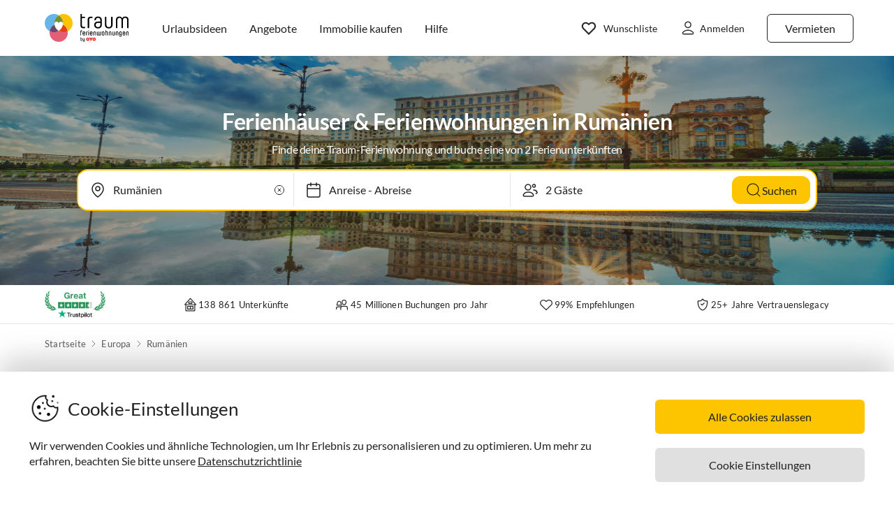

--- FILE ---
content_type: text/html; charset=utf-8
request_url: https://www.traum-ferienwohnungen.at/europa/rumaenien/
body_size: 61719
content:
<!DOCTYPE html><html lang="de-AT" style="scroll-behavior:smooth"><head><meta http-equiv="Content-Type" content="text/html; charset=utf-8"/><meta http-equiv="X-UA-Compatible" content="IE=edge,chrome=1"/><meta charSet="utf-8"/><title>Ferienhäuser &amp; Ferienwohnungen in Rumänien von privat</title><meta http-equiv="X-UA-Compatible" content="IE=edge"/><meta name="viewport" content="viewport-fit=cover, width=device-width, initial-scale=1.0, minimum-scale=1.0, maximum-scale=5.0"/><meta name="description" content="Hier findest du 2 Ferienwohnungen &amp; Ferienhäuser in Rumänien ab 87 €. Buche deinen Urlaub günstig und persönlich: Direkt von privat!"/><meta name="content-language" content="de-AT"/><meta name="msvalidate.01" content="7295756D5DACC26A911F2500200504FC"/><meta name="google-site-verification" content="QLTO3tCtcuEwPlXDygQXeYZHMGsKcPnBd2Uf8vXJJCM"/><meta name="p:domain_verify" content="4bd5af6331242b3a140bbcdc4391e5c6"/><meta name="audisto-confirm" content="c13def876fddd445ca7cc039b06efe84e2ae1679"/><meta name="robots" content="index, follow"/><meta name="copyright" content="Traum-Ferienwohnungen GmbH"/><meta property="og:title" content="Ferienhäuser &amp; Ferienwohnungen in Rumänien von privat"/><meta property="og:description" content="Hier findest du 2 Ferienwohnungen &amp; Ferienhäuser in Rumänien ab 87 €. Buche deinen Urlaub günstig und persönlich: Direkt von privat!"/><meta property="og:site_name" content="Traum-Ferienwohnungen"/><meta property="og:type" content="website"/><meta property="og:url" content="https://www.traum-ferienwohnungen.at/europa/rumaenien/"/><meta property="og:locale" content="de-AT"/><meta name="twitter:card" content="summary"/><meta name="twitter:title" content="Ferienhäuser &amp; Ferienwohnungen in Rumänien von privat"/><meta name="twitter:description" content="Hier findest du 2 Ferienwohnungen &amp; Ferienhäuser in Rumänien ab 87 €. Buche deinen Urlaub günstig und persönlich: Direkt von privat!"/><meta name="twitter:url" content="https://www.traum-ferienwohnungen.at/europa/rumaenien/"/><meta name="twitter:site" content="@traumfewo"/><meta name="twitter:image" content="https://img2.traum-ferienwohnungen.de/region/641/full/rumaenien.jpg"/><meta name="application-name" content="Traum-Ferienwohnungen - Ferien mit Herz"/><meta name="mobile-web-app-capable" content="yes"/><meta name="apple-mobile-web-app-title" content="TraumFewo"/><meta name="msapplication-TileColor" content="#FFFFFF"/><meta name="msapplication-TileImage" content="/guest-website-frontend@v1-12-49/assets/images/favicon/favicon-150.png"/><meta name="theme-color" content="#ffffff"/><link rel="preconnect" href="https://img2.traum-ferienwohnungen.de" crossorigin="anonymous"/><link rel="preconnect" href="https://images.traum-ferienwohnungen.de" crossorigin="anonymous"/><link rel="dns-prefetch" href="//storage.googleapis.com"/><link rel="dns-prefetch" href="//www.googletagmanager.com"/><link rel="canonical" href="https://www.traum-ferienwohnungen.at/europa/rumaenien/"/><link rel="alternate" href="https://www.traum-ferienwohnungen.de/europa/rumaenien/" hrefLang="de-DE"/><link rel="alternate" href="https://www.traum-ferienwohnungen.at/europa/rumaenien/" hrefLang="de-AT"/><link rel="alternate" href="https://www.traum-ferienwohnungen.ch/europa/rumaenien/" hrefLang="de-CH"/><link rel="alternate" href="https://www.vacation-apartments.com/europe/romania/" hrefLang="en-US"/><link rel="alternate" href="https://www.holiday-apartments.co.uk/europe/romania/" hrefLang="en-GB"/><link rel="alternate" href="https://www.traumhomes.nl/europa/roemenie/" hrefLang="nl-NL"/><link rel="alternate" href="https://www.traumhomes.fr/leurope_/roumanie/" hrefLang="fr-FR"/><link rel="alternate" href="https://www.traumhomes.it/europa/romania/" hrefLang="it-IT"/><link rel="alternate" href="https://www.traumhomes.es/europa/rumania/" hrefLang="es-ES"/><link rel="preload" as="image" href="https://img2.traum-ferienwohnungen.de/region/641/grid-small/rumaenien.jpg?imwidth=320" fetchpriority="high" media="(max-width: 479px)"/><link rel="preload" as="image" href="https://img2.traum-ferienwohnungen.de/region/641/grid-medium/rumaenien.jpg?imwidth=480" fetchpriority="high" media="(min-width: 480px) and (max-width: 767px)"/><link rel="preload" as="image" href="https://img2.traum-ferienwohnungen.de/region/641/grid-large/rumaenien.jpg?imwidth=640" fetchpriority="high" media="(min-width: 768px) and (max-width: 1023px)"/><link rel="preload" as="image" href="https://img2.traum-ferienwohnungen.de/region/641/grid-large-wide-retina/rumaenien.jpg?imwidth=1024" fetchpriority="high" media="(min-width: 1024px) and (max-width: 1275px)"/><link rel="preload" as="image" href="https://img2.traum-ferienwohnungen.de/region/641/grid-large-wide-retina/rumaenien.jpg?imwidth=1600" fetchpriority="high" media="(min-width: 1276px)"/><link rel="shortcut icon" type="image/x-icon" href="/guest-website-frontend@v1-12-49/assets/images/favicon/favicon.ico"/><link rel="icon" type="image/vnd.microsoft.icon" sizes="16x16 32x32 48x48" href="/guest-website-frontend@v1-12-49/assets/images/favicon/favicon.ico"/><link rel="icon" type="image/png" sizes="16x16" href="/guest-website-frontend@v1-12-49/assets/images/favicon/favicon-16.png"/><link rel="icon" type="image/png" sizes="32x32" href="/guest-website-frontend@v1-12-49/assets/images/favicon/favicon-32.png"/><link rel="apple-touch-icon" sizes="76x76" href="/guest-website-frontend@v1-12-49/assets/images/favicon/favicon-76.png"/><link rel="apple-touch-icon" sizes="120x120" href="/guest-website-frontend@v1-12-49/assets/images/favicon/favicon-120.png"/><link rel="apple-touch-icon" sizes="152x152" href="/guest-website-frontend@v1-12-49/assets/images/favicon/favicon-152.png"/><link rel="apple-touch-icon" sizes="180x180" href="/guest-website-frontend@v1-12-49/assets/images/favicon/favicon-180.png"/><link rel="apple-touch-icon" sizes="192x192" href="/guest-website-frontend@v1-12-49/assets/images/favicon/favicon-180.png"/><link rel="mask-icon" href="/guest-website-frontend@v1-12-49/assets/images/favicon/safari-pinned-tab.svg" color="#5bbad5"/><script>
        window.dataLayer = window.dataLayer || [];
        function gtag(){dataLayer.push(arguments);}

        if (localStorage.getItem('consentMode') === null) {
            gtag('consent', 'default', {
                'ad_storage': 'denied',
                'ad_user_data': 'denied',
                'ad_personalization': 'denied',
                'analytics_storage': 'denied',
                'functionality_storage': 'denied',
                'personalization_storage': 'denied',
                'security_storage': 'denied',
            });
        } else {
            gtag('consent', 'default', JSON.parse(localStorage.getItem('consentMode')));
        }

        (function(w,d,s,l,i){w[l]=w[l]||[];w[l].push({'gtm.start':
        new Date().getTime(),event:'gtm.js'});var f=d.getElementsByTagName(s)[0],
        j=d.createElement(s),dl=l!='dataLayer'?'&l='+l:'';j.defer=true;j.src=
        'https://www.googletagmanager.com/gtm.js?id='+i+dl;f.parentNode.insertBefore(j,f);
        })(window,document,'script','dataLayer','GTM-NQVNQV');</script><script type="application/ld+json">{"@context":"https://schema.org","@type":"Product","name":"Ferienhäuser & Ferienwohnungen in","description":"Hier findest du 2 Ferienwohnungen & Ferienhäuser in Rumänien ab 87 €. Buche deinen Urlaub günstig und persönlich: Direkt von privat!","brand":{"@type":"Brand","name":"Traum-Ferienwohnungen"},"aggregateRating":{"@type":"AggregateRating","bestRating":"5","worstRating":"1","ratingValue":4.7,"reviewCount":6},"image":"https://img2.traum-ferienwohnungen.de/region/641/grid-large-wide-retina/rumaenien.jpg"}</script><meta name="next-head-count" content="61"/><link rel="preload" href="/guest-website-frontend@v1-12-49/_next/static/css/b216049c17f1a7e25d3e.css" as="style"/><link rel="stylesheet" href="/guest-website-frontend@v1-12-49/_next/static/css/b216049c17f1a7e25d3e.css" data-n-g=""/><noscript data-n-css=""></noscript><script defer="" nomodule="" src="/guest-website-frontend@v1-12-49/_next/static/chunks/polyfills-a40ef1678bae11e696dba45124eadd70.js"></script><script src="/guest-website-frontend@v1-12-49/_next/static/chunks/webpack-38956908ffa88d3ff648.js" defer=""></script><script src="/guest-website-frontend@v1-12-49/_next/static/chunks/framework-ee7f4db754ed3f3ec0b7.js" defer=""></script><script src="/guest-website-frontend@v1-12-49/_next/static/chunks/main-bc354ffa19b6e9c1ba0a.js" defer=""></script><script src="/guest-website-frontend@v1-12-49/_next/static/chunks/pages/_app-ff830f9212ca8a6b8ae4.js" defer=""></script><script src="/guest-website-frontend@v1-12-49/_next/static/chunks/8514-f2c839f1216b11aeaee0.js" defer=""></script><script src="/guest-website-frontend@v1-12-49/_next/static/chunks/8777-48bb2d5030b8193ef8b4.js" defer=""></script><script src="/guest-website-frontend@v1-12-49/_next/static/chunks/1086-d17ce9aa97860768701f.js" defer=""></script><script src="/guest-website-frontend@v1-12-49/_next/static/chunks/5675-31d3d110ebb6da511225.js" defer=""></script><script src="/guest-website-frontend@v1-12-49/_next/static/chunks/5709-ef9d9a84eecdc112a7d4.js" defer=""></script><script src="/guest-website-frontend@v1-12-49/_next/static/chunks/9299-98f0eae2ce2d7c95c648.js" defer=""></script><script src="/guest-website-frontend@v1-12-49/_next/static/chunks/4463-6f989e0902e4743590e0.js" defer=""></script><script src="/guest-website-frontend@v1-12-49/_next/static/chunks/3349-a81320a1f1ae8524e643.js" defer=""></script><script src="/guest-website-frontend@v1-12-49/_next/static/chunks/3941-ee9eae8c10ab51e41c55.js" defer=""></script><script src="/guest-website-frontend@v1-12-49/_next/static/chunks/9897-7170c7f67ba0f94dacf6.js" defer=""></script><script src="/guest-website-frontend@v1-12-49/_next/static/chunks/6494-f8e2e18b8be3f2887f3c.js" defer=""></script><script src="/guest-website-frontend@v1-12-49/_next/static/chunks/2385-97e3211e1f667453379e.js" defer=""></script><script src="/guest-website-frontend@v1-12-49/_next/static/chunks/pages/region-a52b91dd5748f459607d.js" defer=""></script><script src="/guest-website-frontend@v1-12-49/_next/static/guest-website-frontend@1216fe5a000ab2fd17664995a4a635234bb81231/_buildManifest.js" defer=""></script><script src="/guest-website-frontend@v1-12-49/_next/static/guest-website-frontend@1216fe5a000ab2fd17664995a4a635234bb81231/_ssgManifest.js" defer=""></script><style id="__jsx-1968069952">@font-face{font-family:'Lato';src:local('Lato:Regular'),local('Lato-Regular'), url('/guest-website-frontend@v1-12-49/fonts/Lato-Regular.woff2') format('woff2');font-weight:normal;font-display:swap;}@font-face{font-family:'Lato';src:local('Lato:Bold'),local('Lato-Bold'),url('/guest-website-frontend@v1-12-49/fonts/Lato-Bold.woff2') format('woff2');font-weight:bold;font-display:swap;}@font-face{font-family:'Yummo';src:local('Yummo:Bold'),local('Yummo-Bold'), url('/guest-website-frontend@v1-12-49/fonts/Yummo-Bold.otf') format('opentype');font-weight:bold;font-display:swap;}@font-face{font-family:'Yummo';src:local('Yummo:Regular'),local('Yummo-Regular'), url('/guest-website-frontend@v1-12-49/fonts/Yummo-Regular.otf') format('opentype');font-weight:normal;font-display:swap;}@font-face{font-family:'Inter';font-style:normal;font-weight:400 700;font-display:swap;src:local('Inter'),url('/guest-website-frontend@v1-12-49/fonts/Inter.woff2'):format('woff2');}</style><style data-styled="" data-styled-version="5.3.0">*{font-family:Lato,Verdana,sans-serif;font-weight:400;color:#212121;}/*!sc*/
html{-webkit-scroll-behavior:smooth;-moz-scroll-behavior:smooth;-ms-scroll-behavior:smooth;scroll-behavior:smooth;box-sizing:border-box;}/*!sc*/
*,*::before,*::after{box-sizing:inherit;}/*!sc*/
html,sub,sup,button,input,optgroup,select,textarea{line-height:normal;}/*!sc*/
p,h1,h2,h3,h4,h5,h6,ul,li,button{margin:0;padding:0;}/*!sc*/
input{border:none;outline:none;}/*!sc*/
button,input[type='submit'],input[type='reset']{background:none;color:inherit;border:none;outline:inherit;margin:0;padding:0;cursor:pointer;}/*!sc*/
b,strong{font-weight:700;}/*!sc*/
.ReactModal__Body--open{overflow:hidden !important;}/*!sc*/
data-styled.g1[id="sc-global-iEDSUG1"]{content:"sc-global-iEDSUG1,"}/*!sc*/
@media only screen and (max-width:1023px){.cYrKzH{position:-webkit-sticky;position:sticky;top:0;width:100%;z-index:100;border-bottom:0.0625rem solid #e0e0e0;padding-left:0.75rem;background-color:#ffffff;}}/*!sc*/
data-styled.g2[id="header-section-styles__StickyContainer-sc-1fv3wji-0"]{content:"cYrKzH,"}/*!sc*/
.dcsiEi{position:relative;display:-webkit-box;display:-webkit-flex;display:-ms-flexbox;display:flex;-webkit-box-pack:justify;-webkit-justify-content:space-between;-ms-flex-pack:justify;justify-content:space-between;top:0;width:100%;height:3.25rem;z-index:100;background-color:#ffffff;}/*!sc*/
@media only screen and (min-width:768px){.dcsiEi{max-width:83rem;margin:0 auto;height:4.375rem;}}/*!sc*/
@media only screen and (min-width:1024px){.dcsiEi{height:5rem;}}/*!sc*/
data-styled.g3[id="header-section-styles__HeaderBar-sc-1fv3wji-1"]{content:"dcsiEi,"}/*!sc*/
.kzZdDT{width:inherit;height:inherit;display:-webkit-box;display:-webkit-flex;display:-ms-flexbox;display:flex;color:#212121;-webkit-align-items:center;-webkit-box-align:center;-ms-flex-align:center;align-items:center;-webkit-box-pack:justify;-webkit-justify-content:space-between;-ms-flex-pack:justify;justify-content:space-between;font-family:Lato,Verdana,sans-serif;font-size:1.25rem;font-weight:400;}/*!sc*/
@media only screen and (min-width:1024px){.kzZdDT{padding:0 0.5rem;}}/*!sc*/
@media only screen and (min-width:1276px){.kzZdDT{padding:0 3rem;}}/*!sc*/
data-styled.g4[id="header-section-styles__HeaderBarContent-sc-1fv3wji-2"]{content:"kzZdDT,"}/*!sc*/
.iRxNBP{display:-webkit-box;display:-webkit-flex;display:-ms-flexbox;display:flex;-webkit-align-items:center;-webkit-box-align:center;-ms-flex-align:center;align-items:center;font-family:Lato,Helvetica,sans-serif;font-size:0.875rem;line-height:1.5rem;color:#212121;padding:0.25rem;font-weight:400;contain:layout style;}/*!sc*/
@media (min-width:768px){.iRxNBP{display:-webkit-box;display:-webkit-flex;display:-ms-flexbox;display:flex;padding:1.25rem 0.75rem;font-size:0.82rem;line-height:normal;-webkit-text-decoration:none;text-decoration:none;color:#212121;}.iRxNBP:hover{-webkit-text-decoration:underline;text-decoration:underline;}}/*!sc*/
@media (min-width:340px){.iRxNBP{padding:0;}}/*!sc*/
@media (min-width:1024px){.iRxNBP{padding:1.25rem calc(0.75rem + 0.125rem);font-size:0.875rem;}}/*!sc*/
@media (min-width:1276px){.iRxNBP{padding:1.25rem 1rem;}}/*!sc*/
data-styled.g5[id="header-section-styles__NavigationItem-sc-1fv3wji-3"]{content:"iRxNBP,"}/*!sc*/
@media (max-width:340px){.fbXBwP{padding:0;}}/*!sc*/
data-styled.g6[id="header-section-styles__WishlistIconWrapper-sc-1fv3wji-4"]{content:"fbXBwP,"}/*!sc*/
.MqRtN{cursor:pointer;display:-webkit-box;display:-webkit-flex;display:-ms-flexbox;display:flex;-webkit-align-items:center;-webkit-box-align:center;-ms-flex-align:center;align-items:center;}/*!sc*/
.MqRtN:hover{-webkit-text-decoration:none;text-decoration:none;}/*!sc*/
data-styled.g7[id="header-section-styles__NavigationButton-sc-1fv3wji-5"]{content:"MqRtN,"}/*!sc*/
.eAwgMr{font-size:1rem;pointer-events:none;}/*!sc*/
.header-section-styles__NavigationButton-sc-1fv3wji-5:hover .header-section-styles__NavigationButtonText-sc-1fv3wji-6{-webkit-text-decoration:underline;text-decoration:underline;}/*!sc*/
data-styled.g8[id="header-section-styles__NavigationButtonText-sc-1fv3wji-6"]{content:"eAwgMr,"}/*!sc*/
.hacsJw{font:400 1rem Lato,Verdana,sans-serif;color:inherit;}/*!sc*/
@media only screen and (min-width:1024px){.hacsJw{padding:0.3125rem 1.25rem;}}/*!sc*/
data-styled.g9[id="header-section-styles__GhostButtonContent-sc-1fv3wji-7"]{content:"hacsJw,"}/*!sc*/
.eolOqP{display:-webkit-box;display:-webkit-flex;display:-ms-flexbox;display:flex;-webkit-align-items:center;-webkit-box-align:center;-ms-flex-align:center;align-items:center;-webkit-text-decoration:none;text-decoration:none;height:100%;color:#212121;padding:0.625rem 0 0.625rem 0.625rem;cursor:pointer;}/*!sc*/
@media only screen and (min-width:1024px){.eolOqP{padding:0.625rem 2rem 0.625rem 1rem;}}/*!sc*/
data-styled.g19[id="header-section-styles__LogoWrapper-sc-1fv3wji-17"]{content:"eolOqP,"}/*!sc*/
.fdlhd{height:1.5rem;}/*!sc*/
@media only screen and (min-width:768px){.fdlhd{height:2.063rem;}}/*!sc*/
@media only screen and (min-width:1024px){.fdlhd{height:2.5rem;}}/*!sc*/
data-styled.g20[id="header-section-styles__LogoImage-sc-1fv3wji-18"]{content:"fdlhd,"}/*!sc*/
.bjGRJs{height:1.375rem;width:1.5rem;cursor:pointer;pointer-events:none;}/*!sc*/
@media only screen and (min-width:1276px){.bjGRJs{margin-right:0.3125rem;}}/*!sc*/
data-styled.g21[id="header-section-styles__IconImage-sc-1fv3wji-19"]{content:"bjGRJs,"}/*!sc*/
.lnKtOX{height:1rem;width:1rem;cursor:pointer;}/*!sc*/
@media only screen and (min-width:1276px){.lnKtOX{margin-right:0.3125rem;}}/*!sc*/
data-styled.g22[id="header-section-styles__CrossImage-sc-1fv3wji-20"]{content:"lnKtOX,"}/*!sc*/
.hdrwqR{display:-webkit-box;display:-webkit-flex;display:-ms-flexbox;display:flex;-webkit-align-items:center;-webkit-box-align:center;-ms-flex-align:center;align-items:center;height:100%;gap:0.5rem;}/*!sc*/
@media only screen and (min-width:768px){.hdrwqR{font-weight:600;}}/*!sc*/
@media only screen and (min-width:1024px){.hdrwqR{-webkit-flex-direction:row-reverse;-ms-flex-direction:row-reverse;flex-direction:row-reverse;}}/*!sc*/
data-styled.g24[id="header-section-styles__RightSubContainer-sc-1fv3wji-22"]{content:"hdrwqR,"}/*!sc*/
.joppWP{display:-webkit-box;display:-webkit-flex;display:-ms-flexbox;display:flex;-webkit-align-items:center;-webkit-box-align:center;-ms-flex-align:center;align-items:center;height:100%;}/*!sc*/
data-styled.g25[id="header-section-styles__LeftSubContainer-sc-1fv3wji-23"]{content:"joppWP,"}/*!sc*/
.eQpneS{position:relative;}/*!sc*/
@media only screen and (min-width:1024px){.eQpneS{padding-left:1.25rem;}.eQpneS:hover{-webkit-text-decoration:underline;text-decoration:underline;}}/*!sc*/
data-styled.g26[id="header-section-styles__ButtonWrapper-sc-1fv3wji-24"]{content:"eQpneS,"}/*!sc*/
.bCLJqK{position:relative;padding:0;}/*!sc*/
@media only screen and (min-width:1024px){.bCLJqK{padding-left:1.25rem;}.bCLJqK:hover{-webkit-text-decoration:underline;text-decoration:underline;}}/*!sc*/
data-styled.g27[id="header-section-styles__UserIconWrapper-sc-1fv3wji-25"]{content:"bCLJqK,"}/*!sc*/
.kNJSDH{display:-webkit-box;display:-webkit-flex;display:-ms-flexbox;display:flex;-webkit-align-items:center;-webkit-box-align:center;-ms-flex-align:center;align-items:center;padding:0.25rem;font-size:0.75rem;font-weight:400;}/*!sc*/
@media (min-width:340px){.kNJSDH{padding:0.5rem;}}/*!sc*/
@media only screen and (min-width:1024px){.kNJSDH{padding:0.625rem 0.625rem 0.625rem 1rem;}}/*!sc*/
data-styled.g29[id="header-section-styles__GhostButtonWrapper-sc-1fv3wji-27"]{content:"kNJSDH,"}/*!sc*/
.lnGHSq{-webkit-text-decoration:none;text-decoration:none;}/*!sc*/
data-styled.g30[id="header-section-styles__SeoHref-sc-1fv3wji-28"]{content:"lnGHSq,"}/*!sc*/
.hmZeRJ{display:-webkit-box;display:-webkit-flex;display:-ms-flexbox;display:flex;-webkit-align-items:center;-webkit-box-align:center;-ms-flex-align:center;align-items:center;height:100%;-webkit-text-decoration:none;text-decoration:none;color:#212121;cursor:pointer;-webkit-box-pack:center;-webkit-justify-content:center;-ms-flex-pack:center;justify-content:center;}/*!sc*/
@media only screen and (min-width:340px){.hmZeRJ{padding:0 1rem 0 0;}}/*!sc*/
@media only screen and (min-width:1024px){.hmZeRJ{display:none;}}/*!sc*/
data-styled.g31[id="header-section-styles__MenuIconWrapper-sc-1fv3wji-29"]{content:"hmZeRJ,"}/*!sc*/
.cqpkKu{display:-webkit-box;display:-webkit-flex;display:-ms-flexbox;display:flex;-webkit-align-items:center;-webkit-box-align:center;-ms-flex-align:center;align-items:center;-webkit-box-pack:justify;-webkit-justify-content:space-between;-ms-flex-pack:justify;justify-content:space-between;-webkit-text-decoration:none;text-decoration:none;padding:1rem;width:100%;contain:layout style;}/*!sc*/
data-styled.g37[id="header-section-styles__DrawerItem-sc-1fv3wji-35"]{content:"cqpkKu,"}/*!sc*/
.cKFUrs{display:-webkit-box;display:-webkit-flex;display:-ms-flexbox;display:flex;-webkit-align-items:center;-webkit-box-align:center;-ms-flex-align:center;align-items:center;}/*!sc*/
data-styled.g38[id="header-section-styles__DrawerItemLeft-sc-1fv3wji-36"]{content:"cKFUrs,"}/*!sc*/
.edWxLV{padding-left:1rem;font-weight:300;font-size:1rem;pointer-events:none;}/*!sc*/
data-styled.g39[id="header-section-styles__DrawerItemText-sc-1fv3wji-37"]{content:"edWxLV,"}/*!sc*/
.fXMlQH{display:-webkit-box;display:-webkit-flex;display:-ms-flexbox;display:flex;-webkit-box-pack:justify;-webkit-justify-content:space-between;-ms-flex-pack:justify;justify-content:space-between;-webkit-align-items:center;-webkit-box-align:center;-ms-flex-align:center;align-items:center;border-bottom:0.0625rem #e0e0e0 solid;padding:0.25rem 1rem 0.25rem 0.5rem;}/*!sc*/
data-styled.g40[id="header-section-styles__MenuDrawerHeader-sc-1fv3wji-38"]{content:"fXMlQH,"}/*!sc*/
.kYEjTv{display:-webkit-box;display:-webkit-flex;display:-ms-flexbox;display:flex;-webkit-align-items:center;-webkit-box-align:center;-ms-flex-align:center;align-items:center;position:relative;}/*!sc*/
data-styled.g42[id="header-section-styles__WishlistIconContainer-sc-1fv3wji-40"]{content:"kYEjTv,"}/*!sc*/
.jUwPNy{display:none;padding-left:0.25rem;font-size:0.875rem;}/*!sc*/
@media only screen and (min-width:1276px){.jUwPNy{display:block;}}/*!sc*/
data-styled.g45[id="header-section-styles__WishlistText-sc-1fv3wji-43"]{content:"jUwPNy,"}/*!sc*/
.joGTyn{font-size:0.875rem;display:none;pointer-events:none;}/*!sc*/
@media only screen and (min-width:1276px){.joGTyn{display:block;}}/*!sc*/
data-styled.g46[id="header-section-styles__LoginButtonText-sc-1fv3wji-44"]{content:"joGTyn,"}/*!sc*/
.gjhHhz{display:-webkit-box;display:-webkit-flex;display:-ms-flexbox;display:flex;}/*!sc*/
@media only screen and (min-width:1024px){.gjhHhz{display:none;}}/*!sc*/
data-styled.g47[id="header-section-styles__CompactLayoutWrapper-sc-1fv3wji-45"]{content:"gjhHhz,"}/*!sc*/
.bemZKd{display:none;}/*!sc*/
@media only screen and (min-width:1024px){.bemZKd{display:-webkit-box;display:-webkit-flex;display:-ms-flexbox;display:flex;}}/*!sc*/
data-styled.g48[id="header-section-styles__DesktopLayoutWrapper-sc-1fv3wji-46"]{content:"bemZKd,"}/*!sc*/
.iuQyqi{display:-webkit-box;display:-webkit-flex;display:-ms-flexbox;display:flex;-webkit-align-items:center;-webkit-box-align:center;-ms-flex-align:center;align-items:center;}/*!sc*/
data-styled.g49[id="header-section-styles__ListRentalWrapper-sc-1fv3wji-47"]{content:"iuQyqi,"}/*!sc*/
.QuRvz{display:-webkit-box;display:-webkit-flex;display:-ms-flexbox;display:flex;-webkit-align-items:center;-webkit-box-align:center;-ms-flex-align:center;align-items:center;gap:0.5rem;}/*!sc*/
data-styled.g50[id="header-section-styles__UserActionsContainer-sc-1fv3wji-48"]{content:"QuRvz,"}/*!sc*/
.dbJeTE{display:none;}/*!sc*/
data-styled.g52[id="drawer-styles__DrawerCheckbox-sc-1no4kgo-1"]{content:"dbJeTE,"}/*!sc*/
.ciCqMN{position:fixed;visibility:hidden;background:#ffffff;-webkit-transition:all;transition:all;}/*!sc*/
.drawer-styles__DrawerCheckbox-sc-1no4kgo-1:checked ~ .drawer-styles__DrawerNav-sc-1no4kgo-2{visibility:visible;-webkit-transform:translate3d(0,0,0) !important;-ms-transform:translate3d(0,0,0) !important;transform:translate3d(0,0,0) !important;}/*!sc*/
data-styled.g53[id="drawer-styles__DrawerNav-sc-1no4kgo-2"]{content:"ciCqMN,"}/*!sc*/
.llbwsG{display:none;height:100%;left:0;position:fixed;top:0;width:100%;}/*!sc*/
.drawer-styles__DrawerCheckbox-sc-1no4kgo-1:checked ~ .drawer-styles__DrawerOverlay-sc-1no4kgo-3{display:block;opacity:1;}/*!sc*/
data-styled.g54[id="drawer-styles__DrawerOverlay-sc-1no4kgo-3"]{content:"llbwsG,"}/*!sc*/
.cYZRdz{display:inline-block;cursor:pointer;-webkit-text-decoration:none;text-decoration:none;padding:0.3125rem;outline:none;border-radius:0.375rem;-webkit-transition-duration:0.2s;transition-duration:0.2s;}/*!sc*/
.idzzGh{display:inline-block;cursor:pointer;-webkit-text-decoration:none;text-decoration:none;padding:0.75rem 1rem;outline:none;border-radius:1rem;-webkit-transition-duration:0.2s;transition-duration:0.2s;}/*!sc*/
.iflyIl{display:inline-block;cursor:pointer;-webkit-text-decoration:none;text-decoration:none;padding:0.75rem 1rem;outline:none;border-radius:16px;-webkit-transition-duration:0.2s;transition-duration:0.2s;}/*!sc*/
.bbMNOz{display:inline-block;cursor:pointer;-webkit-text-decoration:none;text-decoration:none;padding:0.75rem 1rem;outline:none;border-radius:0.375rem;-webkit-transition-duration:0.2s;transition-duration:0.2s;}/*!sc*/
data-styled.g55[id="button-styles__ButtonContainer-sc-1hpgd3o-0"]{content:"cYZRdz,idzzGh,iflyIl,bbMNOz,"}/*!sc*/
.joLEIq{border:0.0625rem solid #212121;background-color:#ffffff;color:#212121;}/*!sc*/
.joLEIq:hover{background-color:#212121;color:#ffffff;border-color:#212121;}/*!sc*/
.dWDoAq{border:0.0625rem solid #64b6e7;background-color:#ffffff;color:#64b6e7;}/*!sc*/
.dWDoAq:hover{background-color:#64b6e7;color:#ffffff;border-color:#64b6e7;}/*!sc*/
data-styled.g56[id="ghost-button-styles__Container-sc-1g1k25e-0"]{content:"joLEIq,dWDoAq,"}/*!sc*/
.cnOJsa{min-width:1.5rem;min-height:1.5rem;}/*!sc*/
data-styled.g72[id="icons__LocationPinIcon-sc-o9env6-0"]{content:"cnOJsa,"}/*!sc*/
.bYHOCP{min-width:0.75rem;min-height:0.75rem;}/*!sc*/
data-styled.g94[id="icons__ChevronDownIcon-sc-o9env6-22"]{content:"bYHOCP,"}/*!sc*/
.eNXHpr{border:none;background-color:#fdc400;color:inherit;}/*!sc*/
.eNXHpr:hover{background-color:#fedc66;}/*!sc*/
data-styled.g107[id="solid-button-styles__Container-sc-1g0chaw-0"]{content:"eNXHpr,"}/*!sc*/
.dhmriU{display:-webkit-box;display:-webkit-flex;display:-ms-flexbox;display:flex;-webkit-box-pack:justify;-webkit-justify-content:space-between;-ms-flex-pack:justify;justify-content:space-between;-webkit-align-items:center;-webkit-box-align:center;-ms-flex-align:center;align-items:center;width:100%;border-bottom:0.0625rem solid #00000019;padding:1rem 0;}/*!sc*/
.dhmriU:last-child{border-bottom:none;}/*!sc*/
data-styled.g135[id="styles__Container-sc-1vqnq51-0"]{content:"dhmriU,"}/*!sc*/
.frxFmj{display:block;font-size:0.875rem;line-height:1.5rem;}/*!sc*/
data-styled.g136[id="styles__CounterTitle-sc-1vqnq51-1"]{content:"frxFmj,"}/*!sc*/
.hzPJUV{font-size:0.8125rem;line-height:1rem;color:#00000080;-webkit-letter-spacing:0.0125rem;-moz-letter-spacing:0.0125rem;-ms-letter-spacing:0.0125rem;letter-spacing:0.0125rem;}/*!sc*/
data-styled.g137[id="styles__CounterDescription-sc-1vqnq51-2"]{content:"hzPJUV,"}/*!sc*/
.CFYro{display:-webkit-box;display:-webkit-flex;display:-ms-flexbox;display:flex;-webkit-align-items:center;-webkit-box-align:center;-ms-flex-align:center;align-items:center;min-width:8.125rem;}/*!sc*/
data-styled.g138[id="styles__CounterButtonsContainer-sc-1vqnq51-3"]{content:"CFYro,"}/*!sc*/
.fTsFmo{height:2rem;width:2rem;border-radius:0.25rem;-webkit-user-select:none;-moz-user-select:none;-ms-user-select:none;user-select:none;background-color:#ffffff;-webkit-transition:background-color 200ms ease-out;transition:background-color 200ms ease-out;}/*!sc*/
.fTsFmo:hover{background-color:#212121;}/*!sc*/
.fTsFmo:disabled,.fTsFmo:hover:disabled{background-color:#ffffff;opacity:0.25;cursor:not-allowed;}/*!sc*/
data-styled.g139[id="styles__CounterButton-sc-1vqnq51-4"]{content:"fTsFmo,"}/*!sc*/
.cfhskf{margin:0 auto;-webkit-user-select:none;-moz-user-select:none;-ms-user-select:none;user-select:none;}/*!sc*/
data-styled.g140[id="styles__CounterValue-sc-1vqnq51-5"]{content:"cfhskf,"}/*!sc*/
.paBGG path{stroke:#212121;-webkit-transition:stroke 200ms ease-out;transition:stroke 200ms ease-out;}/*!sc*/
.paBGG rect{stroke:#e0e0e0;stroke-opacity:1;-webkit-transition:stroke 200ms ease-out;transition:stroke 200ms ease-out;}/*!sc*/
.styles__CounterButton-sc-1vqnq51-4:hover .styles__CounterButtonIcon-sc-1vqnq51-6 path{stroke:#ffffff;}/*!sc*/
.styles__CounterButton-sc-1vqnq51-4:hover .styles__CounterButtonIcon-sc-1vqnq51-6 rect{stroke:#212121;}/*!sc*/
.styles__CounterButton-sc-1vqnq51-4:disabled .styles__CounterButtonIcon-sc-1vqnq51-6 path,.styles__CounterButton-sc-1vqnq51-4:hover:disabled .paBGG path{stroke:#212121;}/*!sc*/
.styles__CounterButton-sc-1vqnq51-4:disabled .styles__CounterButtonIcon-sc-1vqnq51-6 rect,.styles__CounterButton-sc-1vqnq51-4:hover:disabled .paBGG rect{stroke:#e0e0e0;}/*!sc*/
data-styled.g141[id="styles__CounterButtonIcon-sc-1vqnq51-6"]{content:"paBGG,"}/*!sc*/
.dMakPs{margin:0 1rem;}/*!sc*/
@media only screen and (min-width:768px){.dMakPs{margin:0.5rem 1.5rem;}}/*!sc*/
data-styled.g144[id="guest-counters-container-styles__GuestsContainer-sc-1vumxky-0"]{content:"dMakPs,"}/*!sc*/
.fCHWet{position:absolute;border-radius:0.375rem;background-color:#ffffff;width:-webkit-max-content;width:-moz-max-content;width:max-content;overflow:hidden;box-shadow:0 0 7px #00000026;visibility:hidden;opacity:0;-webkit-transition:visibility 200ms ease-out,opacity 200ms ease-out;transition:visibility 200ms ease-out,opacity 200ms ease-out;}/*!sc*/
data-styled.g152[id="widget-card__WidgetCard-sc-1qwslr-0"]{content:"fCHWet,"}/*!sc*/
.dcDqEj{position:relative;width:100%;}/*!sc*/
data-styled.g153[id="widget-styles__WidgetContainer-sc-1hrgr78-0"]{content:"dcDqEj,"}/*!sc*/
.RErCJ{position:relative;display:-webkit-box;display:-webkit-flex;display:-ms-flexbox;display:flex;-webkit-align-items:center;-webkit-box-align:center;-ms-flex-align:center;align-items:center;background-color:white;border-right:0.0625rem solid #00000019;height:3rem;padding-left:10px;}/*!sc*/
@media only screen and (max-width:767px){.RErCJ{border-right:none;border-bottom:0.0625rem dotted #00000019;}}/*!sc*/
.widget-styles__WidgetContainer-sc-1hrgr78-0:first-child .widget-styles__WidgetInputContainer-sc-1hrgr78-1{border-radius:0.375rem 0 0 0.375rem;}/*!sc*/
.widget-styles__WidgetContainer-sc-1hrgr78-0:last-child .widget-styles__WidgetInputContainer-sc-1hrgr78-1{border-radius:0 0.375rem 0.375rem 0;}/*!sc*/
.hhDplX{position:relative;display:-webkit-box;display:-webkit-flex;display:-ms-flexbox;display:flex;-webkit-align-items:center;-webkit-box-align:center;-ms-flex-align:center;align-items:center;background-color:white;border:none;height:3rem;padding-left:10px;}/*!sc*/
.widget-styles__WidgetContainer-sc-1hrgr78-0:first-child .widget-styles__WidgetInputContainer-sc-1hrgr78-1{border-radius:0.375rem 0 0 0.375rem;}/*!sc*/
.widget-styles__WidgetContainer-sc-1hrgr78-0:last-child .widget-styles__WidgetInputContainer-sc-1hrgr78-1{border-radius:0 0.375rem 0.375rem 0;}/*!sc*/
data-styled.g154[id="widget-styles__WidgetInputContainer-sc-1hrgr78-1"]{content:"RErCJ,hhDplX,"}/*!sc*/
.fGKrIA{-webkit-user-select:none;-moz-user-select:none;-ms-user-select:none;user-select:none;width:100%;padding-left:10px;border-right:0.0625rem solid #00000019;}/*!sc*/
@media only screen and (max-width:767px){.fGKrIA{border-right:none;border-bottom:0.0625rem dotted #00000019;}}/*!sc*/
.gcEMhG{-webkit-user-select:none;-moz-user-select:none;-ms-user-select:none;user-select:none;width:100%;padding-left:10px;border:none;}/*!sc*/
data-styled.g155[id="widget-styles__NonSelectableWidgetInputContainer-sc-1hrgr78-2"]{content:"fGKrIA,gcEMhG,"}/*!sc*/
.QhJJa{background-color:transparent;padding:0.5rem 0.5rem 0.5rem 2.25rem;width:100%;font-size:1rem;line-height:1.5rem;white-space:nowrap;text-overflow:ellipsis;overflow:hidden;}/*!sc*/
@media only screen and (min-width:1024px){.QhJJa{padding:0.75rem 1rem 0.75rem 2.5rem;}}/*!sc*/
data-styled.g156[id="widget-styles__WidgetInput-sc-1hrgr78-3"]{content:"QhJJa,"}/*!sc*/
.faHhxi{position:absolute;left:0.75rem;}/*!sc*/
@media only screen and (min-width:1024px){.faHhxi{left:1rem;}}/*!sc*/
data-styled.g158[id="widget-styles__InputIcon-sc-1hrgr78-5"]{content:"faHhxi,"}/*!sc*/
.iRIzP{top:100%;margin-top:0.25rem;border:0.0625rem solid #00000019;box-shadow:0 8px 10px #0000000f,0 3px 14px #0000000a,0 5px 5px #00000014;z-index:10;}/*!sc*/
data-styled.g173[id="widget-styles__SearchbarWidgetCard-sc-1hrgr78-20"]{content:"iRIzP,"}/*!sc*/
.bxrdQB{-webkit-user-select:none;-moz-user-select:none;-ms-user-select:none;user-select:none;cursor:pointer;}/*!sc*/
data-styled.g174[id="widget-styles__GuestsInput-sc-uv3sxf-0"]{content:"bxrdQB,"}/*!sc*/
.iQwSIb{min-width:21.5rem;max-width:23.5rem;right:-0.0625rem;}/*!sc*/
data-styled.g175[id="widget-styles__GuestPickerWidgetCard-sc-uv3sxf-1"]{content:"iQwSIb,"}/*!sc*/
.ifOUlD{width:100%;text-align:center;-webkit-user-select:none;-moz-user-select:none;-ms-user-select:none;user-select:none;}/*!sc*/
data-styled.g176[id="styles__Container-sc-eqj054-0"]{content:"ifOUlD,"}/*!sc*/
.daaPzD{display:grid;grid-template-columns:repeat(7,1fr);row-gap:1rem;max-width:21.875rem;margin:0 auto;}/*!sc*/
data-styled.g177[id="styles__CalendarGrid-sc-eqj054-1"]{content:"daaPzD,"}/*!sc*/
.gaonPN{font-size:1rem;line-height:1.5rem;margin-bottom:1rem;}/*!sc*/
@media only screen and (min-width:768px){.gaonPN{margin:1rem 0 0;}}/*!sc*/
data-styled.g178[id="styles__CalendarMonthViewContainer-sc-eqj054-2"]{content:"gaonPN,"}/*!sc*/
.iFLdgf{text-align:center;background-color:#ffffff;padding:1rem 0;border-bottom:0.0625rem solid #00000019;-webkit-user-select:none;-moz-user-select:none;-ms-user-select:none;user-select:none;}/*!sc*/
data-styled.g180[id="calendar-days-of-week-grid-styles__CalendarHead-sc-534bc0-0"]{content:"iFLdgf,"}/*!sc*/
.egMzry{font-size:0.8125rem;line-height:1rem;-webkit-letter-spacing:0.0125rem;-moz-letter-spacing:0.0125rem;-ms-letter-spacing:0.0125rem;letter-spacing:0.0125rem;color:#00000080;}/*!sc*/
data-styled.g181[id="calendar-days-of-week-grid-styles__DayOfWeek-sc-534bc0-1"]{content:"egMzry,"}/*!sc*/
.hYpfEa{-webkit-flex-shrink:0;-ms-flex-negative:0;flex-shrink:0;padding:0.25rem 0.5rem;font-size:0.875rem;line-height:1.5rem;background-color:#f8f8f8;border-radius:0.25rem;-webkit-user-select:none;-moz-user-select:none;-ms-user-select:none;user-select:none;}/*!sc*/
@media only screen and (min-width:768px) and (max-width:1023px){.hYpfEa{font-size:0.75rem;line-height:1rem;-webkit-letter-spacing:0.0125rem;-moz-letter-spacing:0.0125rem;-ms-letter-spacing:0.0125rem;letter-spacing:0.0125rem;}}/*!sc*/
data-styled.g186[id="styles__DatePickerPrompt-sc-102h9pc-0"]{content:"hYpfEa,"}/*!sc*/
.dERLzX{position:absolute;left:0;z-index:-1;-webkit-user-select:none;-moz-user-select:none;-ms-user-select:none;user-select:none;}/*!sc*/
data-styled.g190[id="widget-styles__DateInputBackground-sc-908dn9-0"]{content:"dERLzX,"}/*!sc*/
.ifjSmk{-webkit-user-select:none;-moz-user-select:none;-ms-user-select:none;user-select:none;cursor:pointer;}/*!sc*/
data-styled.g191[id="widget-styles__DateInput-sc-908dn9-1"]{content:"ifjSmk,"}/*!sc*/
.kDWFjr{min-width:25.5rem;left:50%;-webkit-transform:translateX(-50%);-ms-transform:translateX(-50%);transform:translateX(-50%);padding:1.5rem;min-width:49.5rem;}/*!sc*/
data-styled.g192[id="widget-styles__DatePickerWidgetCard-sc-908dn9-2"]{content:"kDWFjr,"}/*!sc*/
.eYAxHk >:first-child{grid-column:4;}/*!sc*/
.kaTUSD >:first-child{grid-column:7;}/*!sc*/
data-styled.g193[id="calendar-month-view-styles__MonthCalendarGrid-sc-169vvzw-0"]{content:"eYAxHk,kaTUSD,"}/*!sc*/
.iRPIMd{display:-webkit-box;display:-webkit-flex;display:-ms-flexbox;display:flex;-webkit-box-pack:center;-webkit-justify-content:center;-ms-flex-pack:center;justify-content:center;-webkit-align-items:center;-webkit-box-align:center;-ms-flex-align:center;align-items:center;padding:0;position:relative;}/*!sc*/
.iRPIMd:disabled{cursor:not-allowed;}/*!sc*/
.iRPIMd:disabled *{color:#e0e0e0;}/*!sc*/
data-styled.g194[id="calendar-week-day-cell-styles__WeekDayCellContainer-sc-j7h8hq-0"]{content:"iRPIMd,"}/*!sc*/
.cWCvdi{display:-webkit-box;display:-webkit-flex;display:-ms-flexbox;display:flex;-webkit-box-pack:center;-webkit-justify-content:center;-ms-flex-pack:center;justify-content:center;-webkit-align-items:center;-webkit-box-align:center;-ms-flex-align:center;align-items:center;width:2.5rem;height:2.5rem;border-radius:50%;z-index:10;position:relative;}/*!sc*/
@-webkit-keyframes border-pulse{0%{-webkit-transform:scale(1);-ms-transform:scale(1);transform:scale(1);opacity:1;}100%{-webkit-transform:scale(1.2);-ms-transform:scale(1.2);transform:scale(1.2);opacity:0;}}/*!sc*/
@keyframes border-pulse{0%{-webkit-transform:scale(1);-ms-transform:scale(1);transform:scale(1);opacity:1;}100%{-webkit-transform:scale(1.2);-ms-transform:scale(1.2);transform:scale(1.2);opacity:0;}}/*!sc*/
data-styled.g195[id="calendar-week-day-cell-styles__WeekDayCell-sc-j7h8hq-1"]{content:"cWCvdi,"}/*!sc*/
.cUkthI{display:-webkit-box;display:-webkit-flex;display:-ms-flexbox;display:flex;-webkit-box-pack:justify;-webkit-justify-content:space-between;-ms-flex-pack:justify;justify-content:space-between;-webkit-user-select:none;-moz-user-select:none;-ms-user-select:none;user-select:none;}/*!sc*/
data-styled.g196[id="widget-styles__WidgetContent-sc-wogqcm-0"]{content:"cUkthI,"}/*!sc*/
.dFPpXr:disabled{opacity:0.3;cursor:not-allowed;}/*!sc*/
data-styled.g197[id="widget-styles__ArrowButton-sc-wogqcm-1"]{content:"dFPpXr,"}/*!sc*/
.jrtwPN{max-width:22.5rem;width:100%;}/*!sc*/
.jrtwPN:first-child .widget-styles__ArrowButton-sc-wogqcm-1:last-child,.jrtwPN:last-child .widget-styles__ArrowButton-sc-wogqcm-1:first-child{opacity:0;pointer-events:none;}/*!sc*/
data-styled.g198[id="widget-styles__CalendarMonthContainer-sc-wogqcm-2"]{content:"jrtwPN,"}/*!sc*/
.eYnBaI{display:-webkit-box;display:-webkit-flex;display:-ms-flexbox;display:flex;-webkit-box-pack:justify;-webkit-justify-content:space-between;-ms-flex-pack:justify;justify-content:space-between;-webkit-align-items:center;-webkit-box-align:center;-ms-flex-align:center;align-items:center;margin-bottom:0.5rem;}/*!sc*/
data-styled.g199[id="widget-styles__CalendarCardHeaderContainer-sc-wogqcm-3"]{content:"eYnBaI,"}/*!sc*/
.chFtnY{display:-webkit-box;display:-webkit-flex;display:-ms-flexbox;display:flex;-webkit-box-pack:center;-webkit-justify-content:center;-ms-flex-pack:center;justify-content:center;-webkit-align-items:center;-webkit-box-align:center;-ms-flex-align:center;align-items:center;}/*!sc*/
data-styled.g200[id="widget-styles__CalendarCardHeader-sc-wogqcm-4"]{content:"chFtnY,"}/*!sc*/
.eVCWTJ{min-width:1.5rem;min-height:1.5rem;display:block;}/*!sc*/
data-styled.g201[id="widget-styles__ArrowLeft-sc-wogqcm-5"]{content:"eVCWTJ,"}/*!sc*/
.kBnHKa{font-size:1rem;line-height:1.5rem;}/*!sc*/
data-styled.g203[id="widget-styles__MonthTitle-sc-wogqcm-7"]{content:"kBnHKa,"}/*!sc*/
.EmQPR{-webkit-user-select:none;-moz-user-select:none;-ms-user-select:none;user-select:none;position:absolute;top:1.25rem;left:50%;-webkit-transform:translateX(-50%);-ms-transform:translateX(-50%);transform:translateX(-50%);}/*!sc*/
data-styled.g204[id="widget-styles__DatePickerWidgetPrompt-sc-wogqcm-8"]{content:"EmQPR,"}/*!sc*/
.SDJPO{padding-right:1.75rem;}/*!sc*/
@media only screen and (min-width:1024px){.SDJPO{padding-right:2rem;}}/*!sc*/
data-styled.g222[id="widget-styles__LocationInput-sc-83pwsx-0"]{content:"SDJPO,"}/*!sc*/
.jESEPM{min-width:22.5rem;left:-0.0625rem;}/*!sc*/
@media only screen and (max-width:767px){.jESEPM{min-width:unset;width:100%;}}/*!sc*/
data-styled.g224[id="widget-styles__LocationPickerWidgetCard-sc-83pwsx-2"]{content:"jESEPM,"}/*!sc*/
.eeRORi{display:-webkit-box;display:-webkit-flex;display:-ms-flexbox;display:flex;background-color:#ffffff;-webkit-flex:1;-ms-flex:1;flex:1;max-height:4rem;height:4rem;width:85%;max-width:81.7rem;border-radius:1rem;box-shadow:0 0.375rem 1rem #00000019;-webkit-box-pack:center;-webkit-justify-content:center;-ms-flex-pack:center;justify-content:center;-webkit-align-items:center;-webkit-box-align:center;-ms-flex-align:center;align-items:center;border:0.125rem solid #fdc400;}/*!sc*/
@media only screen and (max-width:767px){.eeRORi{padding:0.5rem 0 0 0;max-height:-webkit-fit-content;max-height:-moz-fit-content;max-height:fit-content;margin-bottom:0.7rem;width:100%;border:1px solid #d3d3d3;-webkit-scroll-margin-top:70px;-moz-scroll-margin-top:70px;-ms-scroll-margin-top:70px;scroll-margin-top:70px;}}/*!sc*/
data-styled.g228[id="styles__SearchbarContainer-sc-d2pvfy-0"]{content:"eeRORi,"}/*!sc*/
.kCKrfZ{position:relative;display:-webkit-box;display:-webkit-flex;display:-ms-flexbox;display:flex;-webkit-flex-direction:column;-ms-flex-direction:column;flex-direction:column;width:100%;max-width:100%;-webkit-align-items:center;-webkit-box-align:center;-ms-flex-align:center;align-items:center;padding:0 0.375rem;}/*!sc*/
@media only screen and (min-width:767px){.kCKrfZ{-webkit-flex-direction:row;-ms-flex-direction:row;flex-direction:row;gap:0.5rem;padding:0;}}/*!sc*/
data-styled.g229[id="styles__SearchbarContent-sc-d2pvfy-1"]{content:"kCKrfZ,"}/*!sc*/
.cWIMXq{display:none;-webkit-align-items:center;-webkit-box-align:center;-ms-flex-align:center;align-items:center;-webkit-box-pack:center;-webkit-justify-content:center;-ms-flex-pack:center;justify-content:center;gap:0.5rem;padding:0.5rem 1rem;background-color:#fdc400;border:none;border-radius:0.75rem;cursor:pointer;font-size:1rem;color:#212121;white-space:nowrap;margin:0.5rem;min-width:7rem;min-height:2.5rem;}/*!sc*/
@media only screen and (min-width:767px){.cWIMXq{display:-webkit-box;display:-webkit-flex;display:-ms-flexbox;display:flex;}}/*!sc*/
.cWIMXq span{display:none;}/*!sc*/
@media only screen and (min-width:1024px){.cWIMXq span{display:inline;}}/*!sc*/
.cWIMXq:disabled{opacity:0.6;cursor:not-allowed;}/*!sc*/
.cWIMXq svg{width:1.5rem;height:1.5rem;}/*!sc*/
data-styled.g230[id="styles__SearchButton-sc-d2pvfy-2"]{content:"cWIMXq,"}/*!sc*/
.kCDejL{display:-webkit-box;display:-webkit-flex;display:-ms-flexbox;display:flex;-webkit-align-self:stretch;-ms-flex-item-align:stretch;align-self:stretch;padding:1rem;background-color:#fdc400;border:none;border-radius:0.5rem;cursor:pointer;font-size:1rem;color:#212121;-webkit-box-pack:center;-webkit-justify-content:center;-ms-flex-pack:center;justify-content:center;-webkit-align-items:center;-webkit-box-align:center;-ms-flex-align:center;align-items:center;margin:0.75rem 0.5625rem;}/*!sc*/
@media only screen and (min-width:767px){.kCDejL{display:none;}}/*!sc*/
.kCDejL:disabled{opacity:0.6;cursor:not-allowed;}/*!sc*/
data-styled.g231[id="styles__SubmitButton-sc-d2pvfy-3"]{content:"kCDejL,"}/*!sc*/
.fGnojS{width:100%;background-repeat:no-repeat;background-position:top center;background-size:100% 67%;}/*!sc*/
@media only screen and (max-width:479px){.fGnojS{background-image:linear-gradient(rgba(33,33,33,0.4),rgba(33,33,33,0.4)),linear-gradient(to bottom,transparent 0%,transparent 75%,rgba(255,255,255,0.8) 100%),url('https://img2.traum-ferienwohnungen.de/region/641/grid-small/rumaenien.jpg?imwidth=320');}}/*!sc*/
@media only screen and (min-width:480px) and (max-width:767px){.fGnojS{background-image:linear-gradient(rgba(33,33,33,0.4),rgba(33,33,33,0.4)),linear-gradient(to bottom,transparent 0%,transparent 75%,rgba(255,255,255,0.8) 100%),url('https://img2.traum-ferienwohnungen.de/region/641/grid-medium/rumaenien.jpg?imwidth=480');}}/*!sc*/
@media only screen and (min-width:768px) and (max-width:1023px){.fGnojS{background-size:100% 100%;height:20rem;background-image:linear-gradient(rgba(33,33,33,0.4),rgba(33,33,33,0.4)),url('https://img2.traum-ferienwohnungen.de/region/641/grid-large/rumaenien.jpg?imwidth=640');}}/*!sc*/
@media only screen and (min-width:1024px) and (max-width:1275px){.fGnojS{background-size:100% 100%;height:20.5rem;background-image:linear-gradient(rgba(33,33,33,0.4),rgba(33,33,33,0.4)),url('https://img2.traum-ferienwohnungen.de/region/641/grid-large-wide-retina/rumaenien.jpg?imwidth=1024');}}/*!sc*/
@media only screen and (min-width:1276px){.fGnojS{background-size:100% 100%;height:20.5rem;background-image:linear-gradient(rgba(33,33,33,0.4),rgba(33,33,33,0.4)),url('https://img2.traum-ferienwohnungen.de/region/641/grid-large-wide-retina/rumaenien.jpg?imwidth=1600');}}/*!sc*/
data-styled.g235[id="styles__Container-sc-1ueeau2-0"]{content:"fGnojS,"}/*!sc*/
.fKcivz{position:relative;display:-webkit-box;display:-webkit-flex;display:-ms-flexbox;display:flex;-webkit-flex:1;-ms-flex:1;flex:1;-webkit-flex-direction:column;-ms-flex-direction:column;flex-direction:column;width:100%;-webkit-align-items:center;-webkit-box-align:center;-ms-flex-align:center;align-items:center;padding:0 1rem;line-height:1.6;}/*!sc*/
@media only screen and (max-width:767px){.fKcivz{-webkit-align-items:center;-webkit-box-align:center;-ms-flex-align:center;align-items:center;}}/*!sc*/
@media only screen and (min-width:768px){.fKcivz{top:1.875rem;padding:0.625rem 1rem;bottom:3rem;-webkit-box-pack:center;-webkit-justify-content:center;-ms-flex-pack:center;justify-content:center;}}/*!sc*/
@media only screen and (min-width:1024px){.fKcivz{top:4rem;}}/*!sc*/
data-styled.g236[id="styles__ContentWrapper-sc-1ueeau2-1"]{content:"fKcivz,"}/*!sc*/
.gCFupt{display:block;text-align:center;width:100%;font-family:Lato,Helvetica,sans-serif;font-size:1rem;color:white;line-height:1.5rem;margin-bottom:1.5rem;}/*!sc*/
@media (min-width:768px){.gCFupt{padding:0 1.5rem;font-feature-settings:'ordn' on;}}/*!sc*/
@media (min-width:1024px){.gCFupt{max-width:61.875rem;margin:0 1.875rem 1rem;-webkit-letter-spacing:-0.021875rem;-moz-letter-spacing:-0.021875rem;-ms-letter-spacing:-0.021875rem;letter-spacing:-0.021875rem;}}/*!sc*/
@media (max-width:767px){.gCFupt{text-align:center;}}/*!sc*/
data-styled.g237[id="styles__SubtitleWrapper-sc-1ueeau2-2"]{content:"gCFupt,"}/*!sc*/
.dmtgeK{display:block;text-align:center;width:100%;margin-top:2rem;margin-bottom:0.5rem;color:white;font-family:Lato,Helvetica,sans-serif;font-size:2rem;font-weight:600;line-height:1.875rem;}/*!sc*/
@media (min-width:768px){.dmtgeK{-webkit-letter-spacing:-0.05rem;-moz-letter-spacing:-0.05rem;-ms-letter-spacing:-0.05rem;letter-spacing:-0.05rem;width:100%;margin:1.5rem 3.375rem 0.5rem;font-size:2rem;line-height:2.5rem;}}/*!sc*/
@media (min-width:1024px){.dmtgeK{max-width:61.875rem;margin:0 1.875rem 0.5rem;-webkit-letter-spacing:-0.03125rem;-moz-letter-spacing:-0.03125rem;-ms-letter-spacing:-0.03125rem;letter-spacing:-0.03125rem;}}/*!sc*/
@media (max-width:767px){.dmtgeK{text-align:center;font-size:1.25rem;}}/*!sc*/
data-styled.g238[id="styles__TitleWrapper-sc-1ueeau2-3"]{content:"dmtgeK,"}/*!sc*/
.fDKzch{width:inherit;padding:0.75rem 1rem 0.25rem;}/*!sc*/
@media only screen and (min-width:768px){.fDKzch{padding:0.75rem 1.5rem 0.25rem;}}/*!sc*/
@media only screen and (min-width:1024px){.fDKzch{padding:0.75rem 0 0.25rem;}}/*!sc*/
data-styled.g242[id="styles__TitleContainer-sc-1p98iul-0"]{content:"fDKzch,"}/*!sc*/
.gWXFcX{font-family:Lato,Helvetica,sans-serif;font-size:1.25rem;font-weight:600;line-height:1.75rem;color:#282828;}/*!sc*/
@media only screen and (min-width:768px){.gWXFcX{font-size:1.563rem;line-height:1.875rem;}}/*!sc*/
data-styled.g243[id="styles__Title-sc-1p98iul-1"]{content:"gWXFcX,"}/*!sc*/
.feBjyH{font-family:Lato,Helvetica,sans-serif;font-size:0.875rem;font-weight:400;line-height:1.375rem;color:#5f5f5f;margin-top:0.25rem;}/*!sc*/
@media only screen and (min-width:768px){.feBjyH{font-size:1rem;line-height:1.5rem;}}/*!sc*/
data-styled.g244[id="styles__Subtitle-sc-1p98iul-2"]{content:"feBjyH,"}/*!sc*/
.eecbOl{font-family:Lato,Helvetica,sans-serif;display:-webkit-box;display:-webkit-flex;display:-ms-flexbox;display:flex;-webkit-box-pack:start;-webkit-justify-content:flex-start;-ms-flex-pack:start;justify-content:flex-start;padding:0 1rem;margin-top:1.5rem;width:100%;}/*!sc*/
@media only screen and (min-width:768px){.eecbOl{width:13.25rem;padding:0 1.5rem;}}/*!sc*/
@media only screen and (min-width:1024px){.eecbOl{padding:0;}}/*!sc*/
data-styled.g245[id="styles__CtaContainer-sc-1p98iul-3"]{content:"eecbOl,"}/*!sc*/
.ffMKUi{color:#212121;background-color:#ffffff;padding:0.5rem 1.25rem;border-color:#212121;width:-webkit-fit-content;width:-moz-fit-content;width:fit-content;width:100%;}/*!sc*/
@media only screen and (min-width:768px){.ffMKUi{padding:0.75rem 1.25rem;}}/*!sc*/
@media only screen and (min-width:1024px){.ffMKUi{padding:0.75rem 3.563rem;}}/*!sc*/
.ffMKUi:hover{background-color:#fedc66;color:#212121;border-color:#fedc66;}/*!sc*/
data-styled.g246[id="styles__StyledGhostButton-sc-1p98iul-4"]{content:"ffMKUi,"}/*!sc*/
.cbPyTn{font-family:Lato,Helvetica,sans-serif;font-weight:600;font-size:0.875rem;line-height:1.5rem;width:100%;text-align:center;}/*!sc*/
@media only screen and (min-width:768px){.cbPyTn{font-size:1rem;}}/*!sc*/
data-styled.g247[id="styles__CtaButtonText-sc-1p98iul-5"]{content:"cbPyTn,"}/*!sc*/
.lfITVU{position:relative;overflow:hidden;height:100%;width:100%;}/*!sc*/
data-styled.g256[id="next-image__Container-sc-153nce3-0"]{content:"lfITVU,"}/*!sc*/
.dMeyaO{width:100%;margin:0;touch-action:pan-y;}/*!sc*/
.dMeyaO li{list-style:none;}/*!sc*/
data-styled.g258[id="styles__StyledCarouselProvider-sc-9vioax-1"]{content:"dMeyaO,"}/*!sc*/
.cpFtWq{overflow:hidden;}/*!sc*/
.cpFtWq ul{-webkit-transition:-webkit-transform 0.2s;-webkit-transition:transform 0.2s;transition:transform 0.2s;-webkit-transition-timing-function:cubic-bezier(0.645,0.045,0.355,1);transition-timing-function:cubic-bezier(0.645,0.045,0.355,1);will-change:transform;}/*!sc*/
.cpFtWq .carousel__slider-tray.carousel__slider-tray--horizontal{gap:1rem;padding:0.1rem 1rem;}/*!sc*/
@media only screen and (min-width:1024px){.cpFtWq .carousel__slider-tray.carousel__slider-tray--horizontal{padding:0.1rem 0.1rem;}}/*!sc*/
data-styled.g259[id="styles__StyledSlider-sc-9vioax-2"]{content:"cpFtWq,"}/*!sc*/
.cXnwpd{padding:0.5rem 0;width:100%;}/*!sc*/
@media only screen and (min-width:768px){.cXnwpd{padding:1rem 0;}}/*!sc*/
@media only screen and (min-width:1024px){.cXnwpd{-webkit-flex-direction:row;-ms-flex-direction:row;flex-direction:row;padding:2rem 1.5rem 1rem;}}/*!sc*/
@media only screen and (min-width:1276px){.cXnwpd{padding:2rem 4rem 1rem;}}/*!sc*/
data-styled.g260[id="styles__Container-sc-ld0pn4-0"]{content:"cXnwpd,"}/*!sc*/
.itJZTM{display:grid;grid-template-columns:1fr;gap:1.5rem;padding:1rem;}/*!sc*/
@media only screen and (min-width:768px){.itJZTM{grid-template-columns:1fr 1fr;gap:1rem;padding:1rem 1.5rem;}}/*!sc*/
@media only screen and (min-width:1024px){.itJZTM{margin-top:1rem;gap:1.5rem;padding:0;}}/*!sc*/
data-styled.g261[id="styles__RegionsGrid-sc-ld0pn4-1"]{content:"itJZTM,"}/*!sc*/
.cEImbV{border:0.063rem solid #d3d3d3;border-radius:0.5rem;padding:0;display:-webkit-box;display:-webkit-flex;display:-ms-flexbox;display:flex;-webkit-flex-direction:column;-ms-flex-direction:column;flex-direction:column;overflow:hidden;}/*!sc*/
@media only screen and (min-width:768px){.cEImbV{padding:0.5rem 0;}}/*!sc*/
data-styled.g262[id="styles__RegionsColumnCard-sc-ld0pn4-2"]{content:"cEImbV,"}/*!sc*/
.kHrhyz{position:relative;display:-webkit-box;display:-webkit-flex;display:-ms-flexbox;display:flex;-webkit-align-items:flex-start;-webkit-box-align:flex-start;-ms-flex-align:flex-start;align-items:flex-start;padding:0.875rem 1.25rem;min-height:4.375rem;box-sizing:border-box;cursor:pointer;-webkit-text-decoration:none;text-decoration:none;}/*!sc*/
@media only screen and (min-width:768px){.kHrhyz{padding:0.875rem 1rem;}}/*!sc*/
@media only screen and (min-width:1024px){.kHrhyz{padding:0.875rem 1.25rem;}}/*!sc*/
.kHrhyz:hover{background:#f7f7f7;}/*!sc*/
data-styled.g263[id="styles__RegionRow-sc-ld0pn4-3"]{content:"kHrhyz,"}/*!sc*/
.biwZvR{-webkit-text-decoration:none;text-decoration:none;width:100%;display:-webkit-box;display:-webkit-flex;display:-ms-flexbox;display:flex;}/*!sc*/
data-styled.g264[id="styles__LinkWrapper-sc-ld0pn4-4"]{content:"biwZvR,"}/*!sc*/
.iZzwbh{-webkit-flex:1;-ms-flex:1;flex:1;min-width:0;}/*!sc*/
data-styled.g265[id="styles__RegionTexts-sc-ld0pn4-5"]{content:"iZzwbh,"}/*!sc*/
.eiEXDr{font-family:Lato,Helvetica,sans-serif;font-weight:400;font-size:1rem;line-height:1.4;margin:0 0 0.25rem 0;color:#212121;}/*!sc*/
@media only screen and (min-width:768px){.eiEXDr{font-size:1.0625rem;}}/*!sc*/
data-styled.g266[id="styles__RegionTitle-sc-ld0pn4-6"]{content:"eiEXDr,"}/*!sc*/
.KRmnS{font-family:Lato,Helvetica,sans-serif;font-weight:400;font-size:0.8125rem;line-height:1.25rem;color:#5f5f5f;margin:0;}/*!sc*/
.KRmnS a{color:inherit;-webkit-text-decoration:none;text-decoration:none;}/*!sc*/
.KRmnS a:hover{-webkit-text-decoration:underline;text-decoration:underline;}/*!sc*/
@media only screen and (min-width:768px){.KRmnS{font-size:0.875rem;}}/*!sc*/
data-styled.g267[id="styles__RegionSubtitle-sc-ld0pn4-7"]{content:"KRmnS,"}/*!sc*/
.hssEA{width:1.5rem;height:1.5rem;min-width:1rem;min-height:1rem;margin-left:1rem;color:#a5a5a5;}/*!sc*/
.hssEA path{stroke:#f6f6f6 !important;}/*!sc*/
data-styled.g268[id="styles__ArrowIcon-sc-ld0pn4-8"]{content:"hssEA,"}/*!sc*/
.iqmDwh{background:#ffffff;width:100%;min-height:3rem;border-bottom:0.0625rem solid #00000019;position:relative;}/*!sc*/
@media only screen and (max-width:767px){.iqmDwh{border-bottom:0;}}/*!sc*/
@media only screen and (min-width:768px){.iqmDwh{margin-top:0;}}/*!sc*/
@media only screen and (min-width:1024px){.iqmDwh{width:100vw;margin-left:calc(-50vw + 50%);}}/*!sc*/
data-styled.g314[id="styles__Container-sc-1knwt3j-0"]{content:"iqmDwh,"}/*!sc*/
.jTTKqS{max-width:83rem;margin:0 auto;padding:0.5rem 1rem;}/*!sc*/
@media only screen and (min-width:768px){.jTTKqS{padding:0.5rem 1.5rem;}}/*!sc*/
@media only screen and (min-width:1024px){.jTTKqS{padding:0.5rem 4rem;}}/*!sc*/
data-styled.g315[id="styles__InnerContainer-sc-1knwt3j-1"]{content:"jTTKqS,"}/*!sc*/
.cDAOPI{display:-webkit-box;display:-webkit-flex;display:-ms-flexbox;display:flex;-webkit-flex-direction:column;-ms-flex-direction:column;flex-direction:column;gap:1rem;-webkit-align-items:center;-webkit-box-align:center;-ms-flex-align:center;align-items:center;-webkit-box-pack:center;-webkit-justify-content:center;-ms-flex-pack:center;justify-content:center;}/*!sc*/
@media only screen and (min-width:768px){.cDAOPI{-webkit-flex-direction:row;-ms-flex-direction:row;flex-direction:row;-webkit-box-pack:space-evenly;-webkit-justify-content:space-evenly;-ms-flex-pack:space-evenly;justify-content:space-evenly;-webkit-align-items:center;-webkit-box-align:center;-ms-flex-align:center;align-items:center;gap:1rem;}}/*!sc*/
data-styled.g316[id="styles__TrustItemsContainer-sc-1knwt3j-2"]{content:"cDAOPI,"}/*!sc*/
.gSuAtG{display:-webkit-box;display:-webkit-flex;display:-ms-flexbox;display:flex;-webkit-align-items:center;-webkit-box-align:center;-ms-flex-align:center;align-items:center;gap:0;-webkit-flex:0 0 auto;-ms-flex:0 0 auto;flex:0 0 auto;-webkit-box-pack:center;-webkit-justify-content:center;-ms-flex-pack:center;justify-content:center;}/*!sc*/
@media only screen and (max-width:767px){.gSuAtG{display:-webkit-box;display:-webkit-flex;display:-ms-flexbox;display:flex;}}/*!sc*/
@media only screen and (min-width:1024px){.gSuAtG{gap:0;}}/*!sc*/
.bEEgWY{display:-webkit-box;display:-webkit-flex;display:-ms-flexbox;display:flex;-webkit-align-items:center;-webkit-box-align:center;-ms-flex-align:center;align-items:center;gap:0.75rem;-webkit-flex:1;-ms-flex:1;flex:1;-webkit-box-pack:center;-webkit-justify-content:center;-ms-flex-pack:center;justify-content:center;}/*!sc*/
@media only screen and (max-width:767px){.bEEgWY{display:none;}}/*!sc*/
@media only screen and (min-width:1024px){.bEEgWY{gap:1rem;}}/*!sc*/
data-styled.g317[id="styles__TrustItem-sc-1knwt3j-3"]{content:"gSuAtG,bEEgWY,"}/*!sc*/
.hNMkiL{display:-webkit-box;display:-webkit-flex;display:-ms-flexbox;display:flex;-webkit-align-items:center;-webkit-box-align:center;-ms-flex-align:center;align-items:center;-webkit-box-pack:center;-webkit-justify-content:center;-ms-flex-pack:center;justify-content:center;width:7rem;height:3.5rem;-webkit-flex-shrink:0;-ms-flex-negative:0;flex-shrink:0;}/*!sc*/
.hNMkiL svg{width:80%;height:60%;object-fit:contain;}/*!sc*/
@media only screen and (max-width:767px){.hNMkiL > div{position:unset !important;}}/*!sc*/
@media only screen and (min-width:1024px){.hNMkiL{margin-right:3.75rem;}}/*!sc*/
.hNMkiL img{height:1.5rem !important;min-height:unset !important;}/*!sc*/
@media only screen and (min-width:768px){.hNMkiL img{height:2.5rem !important;}}/*!sc*/
@media only screen and (min-width:1024px){.hNMkiL img{height:2.5rem !important;}}/*!sc*/
@media only screen and (min-width:768px){.hNMkiL{width:5.45rem;height:2.44rem;}}/*!sc*/
@media only screen and (max-width:767px) and (min-width:554px){.hNMkiL{height:2.25rem !important;}.hNMkiL img,.hNMkiL svg{width:100% !important;height:100% !important;object-fit:contain !important;}}/*!sc*/
.bweicU{display:-webkit-box;display:-webkit-flex;display:-ms-flexbox;display:flex;-webkit-align-items:center;-webkit-box-align:center;-ms-flex-align:center;align-items:center;-webkit-box-pack:center;-webkit-justify-content:center;-ms-flex-pack:center;justify-content:center;width:1.5rem;height:1.5rem;-webkit-flex-shrink:0;-ms-flex-negative:0;flex-shrink:0;}/*!sc*/
.bweicU svg{width:80%;height:100%;object-fit:contain;}/*!sc*/
.bweicU img{height:1.5rem !important;min-height:unset !important;}/*!sc*/
@media only screen and (min-width:768px){.bweicU img{height:2.5rem !important;}}/*!sc*/
@media only screen and (min-width:1024px){.bweicU img{height:2.5rem !important;}}/*!sc*/
@media only screen and (min-width:768px){.bweicU{width:1.5rem;height:1.5rem;}}/*!sc*/
@media only screen and (max-width:767px) and (min-width:554px){.bweicU{height:2.25rem !important;}.bweicU img,.bweicU svg{width:100% !important;height:100% !important;object-fit:contain !important;}}/*!sc*/
data-styled.g318[id="styles__IconWrapper-sc-1knwt3j-4"]{content:"hNMkiL,bweicU,"}/*!sc*/
.iPQFBV{display:none;}/*!sc*/
@media only screen and (min-width:768px){.iPQFBV{display:-webkit-box;display:-webkit-flex;display:-ms-flexbox;display:flex;}}/*!sc*/
data-styled.g319[id="styles__DesktopIconWrapper-sc-1knwt3j-5"]{content:"iPQFBV,"}/*!sc*/
.jswYJU{display:-webkit-box;display:-webkit-flex;display:-ms-flexbox;display:flex;}/*!sc*/
@media only screen and (min-width:768px){.jswYJU{display:none;}}/*!sc*/
data-styled.g320[id="styles__MobileIconWrapper-sc-1knwt3j-6"]{content:"jswYJU,"}/*!sc*/
.cYKLpG{display:-webkit-box;display:-webkit-flex;display:-ms-flexbox;display:flex;-webkit-flex-direction:column;-ms-flex-direction:column;flex-direction:column;gap:0.125rem;text-align:center;}/*!sc*/
@media only screen and (min-width:768px){.cYKLpG{text-align:left;}}/*!sc*/
data-styled.g321[id="styles__TextContent-sc-1knwt3j-7"]{content:"cYKLpG,"}/*!sc*/
.HbMqD{font-family:Lato,Helvetica,sans-serif;font-weight:400;font-size:0.875rem;line-height:1.125rem;color:#212121;word-spacing:0.1em;-webkit-letter-spacing:0.01em;-moz-letter-spacing:0.01em;-ms-letter-spacing:0.01em;letter-spacing:0.01em;}/*!sc*/
@media only screen and (min-width:768px){.HbMqD{font-size:0.8125rem;line-height:1rem;}}/*!sc*/
@media only screen and (min-width:1024px){.HbMqD{line-height:1.375rem;}}/*!sc*/
data-styled.g322[id="styles__Label-sc-1knwt3j-8"]{content:"HbMqD,"}/*!sc*/
.ibYOup{width:inherit;overflow:hidden;padding:0.5rem 0;}/*!sc*/
@media only screen and (min-width:1024px){.ibYOup{padding:2rem 1.5rem 1rem;}}/*!sc*/
@media only screen and (min-width:1276px){.ibYOup{padding:2rem 4rem 1rem;}}/*!sc*/
data-styled.g331[id="styles__Container-sc-7onl2j-0"]{content:"ibYOup,"}/*!sc*/
.dAWvDs{display:-webkit-box;display:-webkit-flex;display:-ms-flexbox;display:flex;overflow:auto;margin-top:1.5rem;padding:0 1rem 1rem;}/*!sc*/
@media only screen and (min-width:768px){.dAWvDs{padding:0 1.5rem 1rem;}}/*!sc*/
@media only screen and (min-width:1024px){.dAWvDs{padding:0 0 1rem 0;}}/*!sc*/
data-styled.g332[id="styles__InnerContainer-sc-7onl2j-1"]{content:"dAWvDs,"}/*!sc*/
.kPfXXO{border:0.0625rem solid #00000019;border-radius:0.75rem;min-width:9.75rem;margin-right:0.5rem;padding:calc(0.125rem + 0.5rem) 0 1rem;}/*!sc*/
@media only screen and (min-width:768px){.kPfXXO{min-width:10.5rem;margin-right:1rem;}}/*!sc*/
@media only screen and (min-width:1024px){.kPfXXO{min-width:11.5rem;margin-right:1.5rem;padding-bottom:1.5rem;}}/*!sc*/
data-styled.g333[id="styles__MenuWrapper-sc-7onl2j-2"]{content:"kPfXXO,"}/*!sc*/
.bHgwCB{text-align:left;-webkit-text-decoration:none;text-decoration:none;display:-webkit-box;display:-webkit-flex;display:-ms-flexbox;display:flex;-webkit-flex-direction:column;-ms-flex-direction:column;flex-direction:column;-webkit-align-items:baseline;-webkit-box-align:baseline;-ms-flex-align:baseline;align-items:baseline;font-family:Lato,Verdana,sans-serif;font-style:normal;font-weight:400;color:#212121;cursor:pointer;}/*!sc*/
@media only screen and (min-width:1024px){.bHgwCB{text-align:left;display:-webkit-box;display:-webkit-flex;display:-ms-flexbox;display:flex;-webkit-flex-direction:column;-ms-flex-direction:column;flex-direction:column;-webkit-align-items:baseline;-webkit-box-align:baseline;-ms-flex-align:baseline;align-items:baseline;}}/*!sc*/
data-styled.g334[id="styles__MenuContainer-sc-7onl2j-3"]{content:"bHgwCB,"}/*!sc*/
.hFhzfi{background-position:50% 50%;background-repeat:no-repeat;background-size:9.375rem 9.375rem;margin-left:calc(0.125rem + 0.5rem);}/*!sc*/
@media only screen and (min-width:768px){.hFhzfi{margin-left:calc(0.75rem + 0.125rem);}}/*!sc*/
@media only screen and (min-width:1024px){.hFhzfi{margin:calc(0.5rem + 0.125rem);margin-bottom:0;}}/*!sc*/
data-styled.g335[id="styles__IconBox-sc-7onl2j-4"]{content:"hFhzfi,"}/*!sc*/
.ulPQE{width:2rem;height:2rem;}/*!sc*/
@media only screen and (min-width:768px){.ulPQE{width:4rem;height:4rem;}}/*!sc*/
data-styled.g336[id="styles__Image-sc-7onl2j-5"]{content:"ulPQE,"}/*!sc*/
.hQLUdG{font-family:Lato,Helvetica,sans-serif;white-space:nowrap;display:block;font-weight:600;font-size:0.875rem;line-height:1.5rem;margin:0 1rem;color:#282828;width:75%;overflow:hidden;text-overflow:ellipsis;}/*!sc*/
@media only screen and (min-width:768px){.hQLUdG{font-size:1rem;margin:0 1.5rem;}}/*!sc*/
data-styled.g337[id="styles__TitleSpan-sc-7onl2j-6"]{content:"hQLUdG,"}/*!sc*/
.jbnvvX{font-family:Lato,Verdana,sans-serif;display:block;font-weight:400;font-size:0.75rem;line-height:1rem;-webkit-letter-spacing:0.0125rem;-moz-letter-spacing:0.0125rem;-ms-letter-spacing:0.0125rem;letter-spacing:0.0125rem;margin-left:1rem;color:#5f5f5f;}/*!sc*/
@media only screen and (min-width:768px){.jbnvvX{font-size:0.875rem;line-height:1rem;margin-left:1.5rem;}}/*!sc*/
data-styled.g338[id="styles__SubtitleSpan-sc-7onl2j-7"]{content:"jbnvvX,"}/*!sc*/
.gDszfi{width:inherit;overflow:hidden;padding:1rem 0 0.5rem;}/*!sc*/
@media only screen and (min-width:1024px){.gDszfi{padding:2rem 1.5rem 1rem;}}/*!sc*/
@media only screen and (min-width:1276px){.gDszfi{padding:2rem 4rem 1rem;}}/*!sc*/
data-styled.g339[id="styles__Container-sc-1f6pq76-0"]{content:"gDszfi,"}/*!sc*/
.jdzGAy{display:grid;grid-template-columns:repeat(3,1fr);gap:1.5rem;margin:0.5rem 0 1.5rem;}/*!sc*/
@media only screen and (min-width:768px){.jdzGAy{grid-template-columns:repeat(3,1fr);}}/*!sc*/
@media only screen and (min-width:1024px){.jdzGAy{grid-template-columns:repeat(3,1fr);}}/*!sc*/
data-styled.g340[id="styles__ReviewsWrapper-sc-1f6pq76-1"]{content:"jdzGAy,"}/*!sc*/
.coEhii{display:-webkit-box;display:-webkit-flex;display:-ms-flexbox;display:flex;margin:0;-webkit-flex-direction:column;-ms-flex-direction:column;flex-direction:column;height:100%;background-color:#ffffff;border-width:0;border-radius:0.5rem;-webkit-transition:box-shadow 200ms ease-out;transition:box-shadow 200ms ease-out;}/*!sc*/
data-styled.g344[id="card-styles__CardContainer-sc-1bp4ttf-0"]{content:"coEhii,"}/*!sc*/
.kaEnhw{margin-top:0.5rem;cursor:pointer;height:100%;border-radius:0.5rem;display:-webkit-box;display:-webkit-flex;display:-ms-flexbox;display:flex;-webkit-flex-direction:column;-ms-flex-direction:column;flex-direction:column;}/*!sc*/
data-styled.g345[id="styles__Container-sc-lziqfg-0"]{content:"kaEnhw,"}/*!sc*/
.lhezAW{position:relative;-webkit-transition:box-shadow 200ms ease-out;transition:box-shadow 200ms ease-out;padding:0.75rem;background-color:#f5f5f5;margin-right:1.25rem;height:100%;border-radius:0.5rem;display:-webkit-box;display:-webkit-flex;display:-ms-flexbox;display:flex;-webkit-flex-direction:column;-ms-flex-direction:column;flex-direction:column;-webkit-box-pack:justify;-webkit-justify-content:space-between;-ms-flex-pack:justify;justify-content:space-between;}/*!sc*/
@media only screen and (min-width:768px){.lhezAW{padding:1rem;}}/*!sc*/
@media only screen and (min-width:1024px){.lhezAW{max-width:23.9375rem;margin-right:0;}}/*!sc*/
data-styled.g346[id="styles__InnerContainer-sc-lziqfg-1"]{content:"lhezAW,"}/*!sc*/
.jNoJtz{display:-webkit-box;display:-webkit-flex;display:-ms-flexbox;display:flex;padding-bottom:1rem;border-bottom:1px dotted #00000019;}/*!sc*/
data-styled.g347[id="styles__TopContainer-sc-lziqfg-2"]{content:"jNoJtz,"}/*!sc*/
.kAnsaW{height:4.5rem !important;width:4.5rem !important;}/*!sc*/
@media only screen and (min-width:768px){.kAnsaW{height:7rem !important;width:7rem !important;}}/*!sc*/
.kAnsaW img{border-radius:0.375rem;}/*!sc*/
data-styled.g348[id="styles__ImageContainer-sc-lziqfg-3"]{content:"kAnsaW,"}/*!sc*/
.fUjVGO{display:-webkit-box;display:-webkit-flex;display:-ms-flexbox;display:flex;-webkit-flex-direction:column;-ms-flex-direction:column;flex-direction:column;margin-right:1rem;font-family:Lato,Helvetica,sans-serif;-webkit-flex:1;-ms-flex:1;flex:1;width:66%;}/*!sc*/
@media only screen and (min-width:768px){.fUjVGO{-webkit-box-pack:start;-webkit-justify-content:flex-start;-ms-flex-pack:start;justify-content:flex-start;}}/*!sc*/
data-styled.g349[id="styles__ApartmentInfoContainer-sc-lziqfg-4"]{content:"fUjVGO,"}/*!sc*/
.dtLbRb{display:-webkit-box;display:-webkit-flex;display:-ms-flexbox;display:flex;-webkit-flex:1;-ms-flex:1;flex:1;-webkit-flex-direction:column;-ms-flex-direction:column;flex-direction:column;-webkit-box-pack:justify;-webkit-justify-content:space-between;-ms-flex-pack:justify;justify-content:space-between;}/*!sc*/
data-styled.g350[id="styles__ApartmentInnerContainer-sc-lziqfg-5"]{content:"dtLbRb,"}/*!sc*/
.iaICOu{font-family:Lato,Helvetica,sans-serif;font-size:1rem;font-weight:700;line-height:1.375rem;margin:0.25rem 0 0;color:#282828;display:-webkit-box;-webkit-line-clamp:2;-webkit-box-orient:vertical;overflow:hidden;}/*!sc*/
@media only screen and (min-width:768px){.iaICOu{font-size:1.25rem;line-height:1.75rem;}}/*!sc*/
data-styled.g351[id="styles__ApartmentTitle-sc-lziqfg-6"]{content:"iaICOu,"}/*!sc*/
.gYqAhE{font:inherit;-webkit-text-decoration:none;text-decoration:none;color:#5f5f5f;}/*!sc*/
data-styled.g352[id="styles__RegionSeoHref-sc-lziqfg-7"]{content:"gYqAhE,"}/*!sc*/
.xHXTP{font:inherit;-webkit-text-decoration:none;text-decoration:none;}/*!sc*/
data-styled.g353[id="styles__SeoHref-sc-lziqfg-8"]{content:"xHXTP,"}/*!sc*/
.cNgxZe{width:1rem;height:1rem;display:-webkit-box;display:-webkit-flex;display:-ms-flexbox;display:flex;-webkit-box-pack:center;-webkit-justify-content:center;-ms-flex-pack:center;justify-content:center;-webkit-align-items:center;-webkit-box-align:center;-ms-flex-align:center;align-items:center;}/*!sc*/
@media only screen and (min-width:768px){.cNgxZe{height:1.5rem;}}/*!sc*/
data-styled.g354[id="styles__IconContainer-sc-lziqfg-9"]{content:"cNgxZe,"}/*!sc*/
.kWKGVp{font-family:Lato,Helvetica,sans-serif;font-weight:500;font-size:0.6875rem;line-height:1rem;color:#5f5f5f;text-transform:uppercase;overflow:hidden;text-overflow:ellipsis;-webkit-letter-spacing:0.4px;-moz-letter-spacing:0.4px;-ms-letter-spacing:0.4px;letter-spacing:0.4px;white-space:normal;}/*!sc*/
data-styled.g355[id="styles__ApartmentRegion-sc-lziqfg-10"]{content:"kWKGVp,"}/*!sc*/
.iRcwhz{display:-webkit-box;display:-webkit-flex;display:-ms-flexbox;display:flex;margin-top:0.75rem;}/*!sc*/
data-styled.g356[id="styles__RatingContainer-sc-lziqfg-11"]{content:"iRcwhz,"}/*!sc*/
.juzdij{width:1rem;height:1rem;}/*!sc*/
data-styled.g357[id="styles__StarIcon-sc-lziqfg-12"]{content:"juzdij,"}/*!sc*/
.eoaKEg{display:-webkit-box;display:-webkit-flex;display:-ms-flexbox;display:flex;-webkit-align-items:center;-webkit-box-align:center;-ms-flex-align:center;align-items:center;font-family:Lato,Helvetica,sans-serif;font-weight:400;font-size:0.75rem;line-height:1rem;margin-left:0.25rem;white-space:nowrap;overflow:hidden;text-overflow:ellipsis;}/*!sc*/
data-styled.g358[id="styles__ApartmentRating-sc-lziqfg-13"]{content:"eoaKEg,"}/*!sc*/
.cFtzFI{-webkit-flex:1;-ms-flex:1;flex:1;font-family:Lato,Helvetica,sans-serif;font-size:0.875rem;font-weight:400;line-height:1.375rem;margin:0.5rem 0;min-height:11rem;max-height:11rem;overflow:hidden;text-overflow:ellipsis;display:-webkit-box;-webkit-line-clamp:9;-webkit-box-orient:vertical;}/*!sc*/
@media only screen and (min-width:768px){.cFtzFI{font-size:0.875rem;margin:1rem 0 0.5rem;line-height:22px;-webkit-line-clamp:8;}}/*!sc*/
@media only screen and (min-width:1024px){.cFtzFI{margin:0.75rem 0 1rem;}}/*!sc*/
data-styled.g359[id="styles__ReviewContainer-sc-lziqfg-14"]{content:"cFtzFI,"}/*!sc*/
.bkBYTI{margin:0;display:inline;color:#282828;}/*!sc*/
data-styled.g360[id="styles__ReviewText-sc-lziqfg-15"]{content:"bkBYTI,"}/*!sc*/
.hYnprc{display:-webkit-box;display:-webkit-flex;display:-ms-flexbox;display:flex;min-height:2.5rem;max-height:2.5rem;-webkit-box-pack:justify;-webkit-justify-content:space-between;-ms-flex-pack:justify;justify-content:space-between;}/*!sc*/
@media only screen and (min-width:768px){.hYnprc{min-height:2rem;max-height:2rem;}}/*!sc*/
data-styled.g361[id="styles__FooterContainer-sc-lziqfg-16"]{content:"hYnprc,"}/*!sc*/
.JVSDV{font-family:Lato,Helvetica,sans-serif;display:-webkit-box;display:-webkit-flex;display:-ms-flexbox;display:flex;-webkit-flex-direction:column;-ms-flex-direction:column;flex-direction:column;white-space:nowrap;overflow:hidden;text-overflow:ellipsis;}/*!sc*/
@media only screen and (min-width:768px){.JVSDV{width:auto;}}/*!sc*/
data-styled.g362[id="styles__ReviewerContainer-sc-lziqfg-17"]{content:"JVSDV,"}/*!sc*/
.bksCbI{font-size:0.875rem;font-weight:600;line-height:1.375rem;padding:0.5rem 0;white-space:nowrap;overflow:hidden;text-overflow:ellipsis;}/*!sc*/
@media only screen and (min-width:768px){.bksCbI{font-size:1rem;line-height:1.5rem;}}/*!sc*/
data-styled.g363[id="styles__UserInfo-sc-lziqfg-18"]{content:"bksCbI,"}/*!sc*/
.cXeeHk{display:-webkit-box;display:-webkit-flex;display:-ms-flexbox;display:flex;-webkit-flex-direction:column;-ms-flex-direction:column;flex-direction:column;height:100%;cursor:pointer;background-color:#ffffff;box-shadow:0px 1px 5px 0px #00000014,0px 2px 1px 0px #0000000a,0px 1px 2px 0px #0000000f;border-radius:1rem;}/*!sc*/
data-styled.g367[id="styles__GridCardContainer-sc-pp4b02-0"]{content:"cXeeHk,"}/*!sc*/
.bHXdCO{display:-webkit-box;display:-webkit-flex;display:-ms-flexbox;display:flex;-webkit-flex-direction:column;-ms-flex-direction:column;flex-direction:column;width:100%;margin-top:auto;}/*!sc*/
data-styled.g370[id="styles__BottomRow-sc-pp4b02-3"]{content:"bHXdCO,"}/*!sc*/
.gCrhjW{display:-webkit-box;display:-webkit-flex;display:-ms-flexbox;display:flex;-webkit-flex-direction:column;-ms-flex-direction:column;flex-direction:column;-webkit-box-pack:center;-webkit-justify-content:center;-ms-flex-pack:center;justify-content:center;}/*!sc*/
data-styled.g371[id="styles__PriceWrapper-sc-pp4b02-4"]{content:"gCrhjW,"}/*!sc*/
.kpZkBt{display:-webkit-box;display:-webkit-flex;display:-ms-flexbox;display:flex;-webkit-align-items:center;-webkit-box-align:center;-ms-flex-align:center;align-items:center;gap:0.5rem;margin-top:0.5rem;}/*!sc*/
data-styled.g372[id="styles__PriceFreeCancellationRow-sc-pp4b02-5"]{content:"kpZkBt,"}/*!sc*/
.icIDhE{position:relative;overflow:hidden;border-radius:1rem 1rem 0 0;}/*!sc*/
data-styled.g374[id="styles__ImageContainer-sc-pp4b02-7"]{content:"icIDhE,"}/*!sc*/
.kjPbDn{height:100%;width:100%;}/*!sc*/
data-styled.g375[id="styles__NextImageContainer-sc-pp4b02-8"]{content:"kjPbDn,"}/*!sc*/
.dYlznB{display:-webkit-box;display:-webkit-flex;display:-ms-flexbox;display:flex;-webkit-flex-direction:column;-ms-flex-direction:column;flex-direction:column;-webkit-box-pack:justify;-webkit-justify-content:space-between;-ms-flex-pack:justify;justify-content:space-between;-webkit-flex:1;-ms-flex:1;flex:1;padding:0.75rem 1rem;border-radius:1rem;}/*!sc*/
data-styled.g376[id="styles__CardContent-sc-pp4b02-9"]{content:"dYlznB,"}/*!sc*/
.dtNzRw{display:-webkit-box;display:-webkit-flex;display:-ms-flexbox;display:flex;-webkit-flex:1;-ms-flex:1;flex:1;-webkit-box-pack:justify;-webkit-justify-content:space-between;-ms-flex-pack:justify;justify-content:space-between;-webkit-align-items:flex-end;-webkit-box-align:flex-end;-ms-flex-align:flex-end;align-items:flex-end;gap:0.5rem;}/*!sc*/
data-styled.g378[id="styles__CardBottomContainer-sc-pp4b02-11"]{content:"dtNzRw,"}/*!sc*/
.epvVwk{display:-webkit-box;display:-webkit-flex;display:-ms-flexbox;display:flex;-webkit-align-items:center;-webkit-box-align:center;-ms-flex-align:center;align-items:center;-webkit-box-pack:justify;-webkit-justify-content:space-between;-ms-flex-pack:justify;justify-content:space-between;}/*!sc*/
data-styled.g385[id="styles__LocationRatingContainer-sc-pp4b02-18"]{content:"epvVwk,"}/*!sc*/
.eHwHuw{font-family:Lato,Helvetica,sans-serif;font-size:0.75rem;line-height:1rem;color:#6c6c6c;font-weight:400;}/*!sc*/
data-styled.g386[id="styles__LocationText-sc-pp4b02-19"]{content:"eHwHuw,"}/*!sc*/
.kDIHys{display:-webkit-box;display:-webkit-flex;display:-ms-flexbox;display:flex;-webkit-align-items:center;-webkit-box-align:center;-ms-flex-align:center;align-items:center;gap:0.25rem;}/*!sc*/
data-styled.g387[id="styles__LocationContainer-sc-pp4b02-20"]{content:"kDIHys,"}/*!sc*/
.gfScfn{margin-right:0.312rem;}/*!sc*/
data-styled.g388[id="styles__FullStarIcon-sc-pp4b02-21"]{content:"gfScfn,"}/*!sc*/
.lgBffT{color:#282828;}/*!sc*/
data-styled.g389[id="styles__RatingText-sc-pp4b02-22"]{content:"lgBffT,"}/*!sc*/
.cGaMgZ{margin-left:0.25rem;color:#6c6c6c;}/*!sc*/
data-styled.g390[id="styles__RatingCount-sc-pp4b02-23"]{content:"cGaMgZ,"}/*!sc*/
.BMiYZ{font-family:Lato,Helvetica,sans-serif;font-weight:600;font-size:1rem;line-height:1.5rem;color:#282828;margin-top:2px;display:block;overflow:hidden;text-overflow:ellipsis;white-space:nowrap;width:12.5rem;}/*!sc*/
@media only screen and (min-width:1024px){.BMiYZ{width:14.453rem;}}/*!sc*/
@media only screen and (min-width:1276px){.BMiYZ{width:15.8rem;}}/*!sc*/
data-styled.g391[id="styles__PropertyTitle-sc-pp4b02-24"]{content:"BMiYZ,"}/*!sc*/
.iGznln{display:-webkit-box;display:-webkit-flex;display:-ms-flexbox;display:flex;font:inherit;-webkit-text-decoration:none;text-decoration:none;}/*!sc*/
data-styled.g392[id="styles__SeoHref-sc-pp4b02-25"]{content:"iGznln,"}/*!sc*/
.emcFuD{display:inline;overflow:hidden;text-overflow:ellipsis;white-space:nowrap;font:inherit;-webkit-text-decoration:none;text-decoration:none;}/*!sc*/
data-styled.g393[id="styles__PropertyTitleLink-sc-pp4b02-26"]{content:"emcFuD,"}/*!sc*/
.icjsqP{font-family:Lato,Helvetica,sans-serif;font-size:0.875rem;color:#282828;margin-top:2px;line-height:1.375rem;display:-webkit-box;display:-webkit-flex;display:-ms-flexbox;display:flex;overflow:hidden;text-overflow:ellipsis;}/*!sc*/
data-styled.g394[id="styles__PropertyDescription-sc-pp4b02-27"]{content:"icjsqP,"}/*!sc*/
.esLiCC{display:-webkit-box;display:-webkit-flex;display:-ms-flexbox;display:flex;font-family:Lato,Helvetica,sans-serif;font-weight:600;font-size:1rem;line-height:1.5rem;}/*!sc*/
data-styled.g395[id="styles__PriceContainer-sc-pp4b02-28"]{content:"esLiCC,"}/*!sc*/
.kyoqza{display:-webkit-box;display:-webkit-flex;display:-ms-flexbox;display:flex;font-family:Lato,Helvetica,sans-serif;font-weight:400;font-size:0.75rem;line-height:1rem;color:#6c6c6c;margin-top:0.25rem;}/*!sc*/
data-styled.g396[id="styles__PersonDetails-sc-pp4b02-29"]{content:"kyoqza,"}/*!sc*/
.kHYpdd{position:absolute;top:0.75rem;right:0.75rem;}/*!sc*/
data-styled.g401[id="styles__FavoriteButton-sc-pp4b02-34"]{content:"kHYpdd,"}/*!sc*/
.jFJCeS{display:-webkit-box;display:-webkit-flex;display:-ms-flexbox;display:flex;-webkit-align-items:center;-webkit-box-align:center;-ms-flex-align:center;align-items:center;position:absolute;bottom:0;left:1rem;min-width:5.5rem;background-color:white;padding:0.25rem 0.5rem 0;font:400 0.875rem / 1.375rem Lato,Helvetica,sans-serif;border-radius:0.5rem 0.5rem 0 0;-webkit-box-pack:center;-webkit-justify-content:center;-ms-flex-pack:center;justify-content:center;}/*!sc*/
.jFJCeS::before{content:'';position:absolute;bottom:0;left:-0.75rem;width:0.75rem;height:0.75rem;background:radial-gradient(circle at 0 0,transparent 0.75rem,white 0.75rem);}/*!sc*/
.jFJCeS::after{content:'';position:absolute;bottom:0;right:-0.75rem;width:0.75rem;height:0.75rem;background:radial-gradient(circle at 100% 0,transparent 0.75rem,white 0.75rem);}/*!sc*/
data-styled.g403[id="styles__RatingBadge-sc-pp4b02-36"]{content:"jFJCeS,"}/*!sc*/
.jMttBD{display:-webkit-box;display:-webkit-flex;display:-ms-flexbox;display:flex;-webkit-align-items:center;-webkit-box-align:center;-ms-flex-align:center;align-items:center;-webkit-box-pack:center;-webkit-justify-content:center;-ms-flex-pack:center;justify-content:center;width:1.5rem;height:1.5rem;border-radius:0.75rem;cursor:pointer;opacity:1;pointer-events:auto;-webkit-transition:opacity 0.2s ease;transition:opacity 0.2s ease;background:transparent;border-radius:1.456rem;height:1.5rem;width:1.5rem;margin:0;padding:0;}/*!sc*/
data-styled.g418[id="styles__Container-sc-1jcblhw-0"]{content:"jMttBD,"}/*!sc*/
.fdQegu{width:1rem;height:1rem;height:1.5rem;width:1.5rem;}/*!sc*/
.fdQegu path{stroke:white;}/*!sc*/
data-styled.g419[id="styles__WishlistIcon-sc-1jcblhw-1"]{content:"fdQegu,"}/*!sc*/
.cFHFce{width:100%;-webkit-text-decoration:none;text-decoration:none;font-family:Lato,Helvetica,sans-serif;color:#212121;font-size:1rem;cursor:pointer;}/*!sc*/
@media only screen and (min-width:768px){.cFHFce{width:50%;}}/*!sc*/
@media only screen and (min-width:1024px){.cFHFce{width:25%;}}/*!sc*/
data-styled.g420[id="styles__AnchorStyles-sc-1to9bgc-0"]{content:"cFHFce,"}/*!sc*/
.fodsKB{display:-webkit-box;display:-webkit-flex;display:-ms-flexbox;display:flex;padding:0.375rem 0 1rem;margin-top:0.625rem;line-height:1.6;-webkit-align-items:center;-webkit-box-align:center;-ms-flex-align:center;align-items:center;border-bottom:0.0625rem solid #00000019;-webkit-transition:padding 200ms ease-out;transition:padding 200ms ease-out;}/*!sc*/
@media only screen and (min-width:1024px){.fodsKB{padding:0.375rem 0.625rem 1rem;}}/*!sc*/
.fodsKB:hover{padding:0.375rem 0 1rem;border-bottom-color:#212121;}/*!sc*/
.fodsKB:hover:before{-webkit-transition:left 200ms ease-out,right 200ms ease-out;transition:left 200ms ease-out,right 200ms ease-out;left:0;right:0;}/*!sc*/
data-styled.g421[id="styles__Box-sc-1to9bgc-1"]{content:"fodsKB,"}/*!sc*/
.HdDxj{width:16rem;-webkit-flex:1;-ms-flex:1;flex:1;overflow:hidden;white-space:nowrap;text-overflow:ellipsis;}/*!sc*/
data-styled.g422[id="styles__SpanStyles-sc-1to9bgc-2"]{content:"HdDxj,"}/*!sc*/
.hxXPkp{width:1.5rem;height:1.5rem;text-align:center;}/*!sc*/
data-styled.g423[id="styles__RightIcon-sc-1to9bgc-3"]{content:"hxXPkp,"}/*!sc*/
.clbKhD{width:100%;font-weight:400;white-space:nowrap;overflow:hidden;text-overflow:ellipsis;line-height:1.5rem;}/*!sc*/
data-styled.g424[id="styles__RegionName-sc-1to9bgc-4"]{content:"clbKhD,"}/*!sc*/
.hZKami{padding:0.5rem 0;width:100%;}/*!sc*/
@media only screen and (min-width:768px){.hZKami{padding:1rem 0;}}/*!sc*/
@media only screen and (min-width:1024px){.hZKami{-webkit-flex-direction:row;-ms-flex-direction:row;flex-direction:row;padding:2rem 1.5rem 1rem;}}/*!sc*/
@media only screen and (min-width:1276px){.hZKami{padding:2rem 4rem 1rem;}}/*!sc*/
data-styled.g425[id="styles__Container-sc-bu3e3w-0"]{content:"hZKami,"}/*!sc*/
.fYYeCs{display:-webkit-box;display:-webkit-flex;display:-ms-flexbox;display:flex;-webkit-flex-wrap:wrap;-ms-flex-wrap:wrap;flex-wrap:wrap;margin-top:1rem;padding:0 1rem;}/*!sc*/
@media only screen and (min-width:768px){.fYYeCs{padding:0 1.5rem;}}/*!sc*/
@media only screen and (min-width:1024px){.fYYeCs{padding:0;}}/*!sc*/
data-styled.g426[id="styles__RegionListContainer-sc-bu3e3w-1"]{content:"fYYeCs,"}/*!sc*/
.cZKTeT{width:100%;padding:1rem;}/*!sc*/
@media only screen and (min-width:768px){.cZKTeT{padding:1rem 1.5rem;}}/*!sc*/
@media only screen and (min-width:1024px){.cZKTeT{-webkit-flex-direction:row;-ms-flex-direction:row;flex-direction:row;padding:2rem 1.5rem 1rem;}}/*!sc*/
@media only screen and (min-width:1276px){.cZKTeT{padding:2rem 4rem 1rem;}}/*!sc*/
data-styled.g436[id="styles__OuterSection-sc-1jq53y2-0"]{content:"cZKTeT,"}/*!sc*/
.dkwLGy{margin:0 auto;background:#fef4ef;padding:0.5rem 1rem 1rem;border-radius:1rem;-webkit-backdrop-filter:blur(0.875rem) saturate(160%);backdrop-filter:blur(0.875rem) saturate(160%);border:1px solid rgba(255,255,255,0.4);}/*!sc*/
@media only screen and (min-width:768px){.dkwLGy{padding:0;}}/*!sc*/
@media only screen and (min-width:1024px){.dkwLGy{padding:0;}}/*!sc*/
data-styled.g438[id="styles__InnerSection-sc-1jq53y2-2"]{content:"dkwLGy,"}/*!sc*/
.kbAvni{margin:0 auto;display:-webkit-box;display:-webkit-flex;display:-ms-flexbox;display:flex;-webkit-flex-direction:column;-ms-flex-direction:column;flex-direction:column;-webkit-align-items:center;-webkit-box-align:center;-ms-flex-align:center;align-items:center;}/*!sc*/
@media only screen and (min-width:768px){.kbAvni{padding:4rem 1rem;}}/*!sc*/
@media only screen and (min-width:1024px){.kbAvni{padding:1rem 11.625rem 2rem;}}/*!sc*/
@media only screen and (min-width:1276px){.kbAvni{max-width:44.5rem;padding:1rem 0 2rem;}}/*!sc*/
data-styled.g439[id="styles__NewsLetterWrapper-sc-1jq53y2-3"]{content:"kbAvni,"}/*!sc*/
.xhAjf{width:4.5rem;height:4.5rem;margin:1rem 0;}/*!sc*/
@media only screen and (min-width:768px){.xhAjf{width:7rem;height:7rem;}}/*!sc*/
data-styled.g440[id="styles__ImageContainer-sc-1jq53y2-4"]{content:"xhAjf,"}/*!sc*/
.dhDvFM{font-family:Lato,Helvetica,sans-serif;font-weight:600;font-size:1.25rem;line-height:1.75rem;text-align:center;}/*!sc*/
@media only screen and (min-width:768px){.dhDvFM{font-size:2.25rem;line-height:2.625rem;text-align:left;}}/*!sc*/
@media only screen and (min-width:1024px){.dhDvFM{font-size:2rem;line-height:2.5rem;}}/*!sc*/
data-styled.g441[id="styles__NewsLetterHeading-sc-1jq53y2-5"]{content:"dhDvFM,"}/*!sc*/
.gEhAZj{font-family:Lato,Helvetica,sans-serif;font-weight:400;font-size:0.875rem;line-height:1.375rem;margin-top:0.5rem;color:#5f5f5f;text-align:center;}/*!sc*/
@media only screen and (min-width:768px){.gEhAZj{font-size:1rem;line-height:1.5rem;}}/*!sc*/
data-styled.g442[id="styles__NewsLetterSubheading-sc-1jq53y2-6"]{content:"gEhAZj,"}/*!sc*/
.bRHFON{position:relative;color:#e0e0e0;display:-webkit-box;display:-webkit-flex;display:-ms-flexbox;display:flex;-webkit-flex-direction:column;-ms-flex-direction:column;flex-direction:column;width:100%;padding:0.5rem 0;}/*!sc*/
@media only screen and (min-width:768px){.bRHFON{-webkit-flex-direction:row;-ms-flex-direction:row;flex-direction:row;padding:1rem 4.5rem 0.5rem;}}/*!sc*/
@media only screen and (min-width:1024px){.bRHFON{padding:0.5rem 4rem;}}/*!sc*/
@media only screen and (min-width:1276px){.bRHFON{padding:0.5rem 7.938rem;}}/*!sc*/
data-styled.g443[id="styles__InputWrapper-sc-1kx1yge-0"]{content:"bRHFON,"}/*!sc*/
.grpzqu{border:1px solid #d5d5d5;border-radius:0.5rem;padding:0.75rem 1rem;font-family:Lato,Verdana,sans-serif;font-style:normal;font-weight:400;background-color:rgba(254,244,239,0.6);font-size:1rem;line-height:1.5rem;color:#5f5f5f;outline:0;width:100%;}/*!sc*/
@media only screen and (min-width:768px){.grpzqu{margin-right:1rem;padding:0.45rem 1rem;}}/*!sc*/
@media only screen and (min-width:1024px){.grpzqu{padding:0.75rem 1rem;margin-right:1rem;}}/*!sc*/
data-styled.g444[id="styles__InputEmail-sc-1kx1yge-1"]{content:"grpzqu,"}/*!sc*/
.fCtjlB{display:-webkit-box;display:-webkit-flex;display:-ms-flexbox;display:flex;padding-top:calc(0.25rem + 1rem);}/*!sc*/
@media only screen and (min-width:768px){.fCtjlB{padding:1.5rem 1.5rem 1rem;}}/*!sc*/
@media only screen and (min-width:1024px){.fCtjlB{padding:1rem 0 0;}}/*!sc*/
data-styled.g445[id="styles__InformationWrapper-sc-1kx1yge-2"]{content:"fCtjlB,"}/*!sc*/
.bdqvK{-webkit-align-items:flex-start;-webkit-box-align:flex-start;-ms-flex-align:flex-start;align-items:flex-start;display:-webkit-box;display:-webkit-flex;display:-ms-flexbox;display:flex;-webkit-flex-direction:row;-ms-flex-direction:row;flex-direction:row;cursor:default;font-size:0.875rem;font-weight:400;}/*!sc*/
data-styled.g446[id="styles__CheckboxWrapper-sc-1kx1yge-3"]{content:"bdqvK,"}/*!sc*/
.iPoxqm{-webkit-flex:1;-ms-flex:1;flex:1;cursor:pointer;font-family:Lato,Verdana,sans-serif;font-size:0.875rem;font-weight:400;line-height:1.25rem;color:#5f5f5f;}/*!sc*/
data-styled.g448[id="styles__CheckBoxText-sc-1kx1yge-5"]{content:"iPoxqm,"}/*!sc*/
.hMnBoR{-webkit-text-decoration:underline;text-decoration:underline;cursor:pointer;font-size:0.875rem;font-weight:600;line-height:1.5rem;color:#5f5f5f;}/*!sc*/
data-styled.g449[id="styles__ReadMore-sc-1kx1yge-6"]{content:"hMnBoR,"}/*!sc*/
.fSHvie{color:#212121;font-size:1rem;line-height:1.5rem;text-align:center;font-weight:400;-webkit-align-items:center;-webkit-box-align:center;-ms-flex-align:center;align-items:center;margin-top:0.5rem;}/*!sc*/
@media only screen and (min-width:768px){.fSHvie{margin-top:0;}}/*!sc*/
data-styled.g452[id="styles__SubmitEmail-sc-1kx1yge-9"]{content:"fSHvie,"}/*!sc*/
.fPYXIU{font-family:Lato,Helvetica,sans-serif;text-align:center;color:#212121;line-height:1.5rem;}/*!sc*/
data-styled.g453[id="styles__ButtonText-sc-1kx1yge-10"]{content:"fPYXIU,"}/*!sc*/
.aCAgi{margin-right:calc(0.5rem + 0.125rem);padding:0.5rem;display:inline-block;position:relative;cursor:pointer;font-size:100%;outline:0;background-color:white;border:1px solid #e0a080;border-radius:0.25rem;}/*!sc*/
data-styled.g454[id="styles__CheckBoxLabel-sc-1kx1yge-11"]{content:"aCAgi,"}/*!sc*/
.bvQCgC{display:none;}/*!sc*/
.bvQCgC:checked + .styles__CheckBoxLabel-sc-1kx1yge-11{top:0;left:0;right:0;bottom:0;width:1.125rem;height:1.125rem;background:#ffffff url(/guest-website-frontend@v1-12-49/assets/icons/check.svg) no-repeat center;background-size:cover;}/*!sc*/
data-styled.g455[id="styles__InputCheckbox-sc-1kx1yge-12"]{content:"bvQCgC,"}/*!sc*/
.dmSVfR{padding:0.75rem 1.5rem;border-radius:1rem;width:100%;}/*!sc*/
@media only screen and (min-width:768px){.dmSVfR{width:9rem;}}/*!sc*/
@media only screen and (max-width:767px){.dmSVfR{border-radius:0.5rem;}}/*!sc*/
data-styled.g456[id="styles__RegisterButton-sc-1kx1yge-13"]{content:"dmSVfR,"}/*!sc*/
.iymMfS{width:100%;background-color:#f8f8f8;border-top:1px solid #00000019;}/*!sc*/
data-styled.g467[id="styles__FooterWrapper-sc-1bj5w8k-0"]{content:"iymMfS,"}/*!sc*/
.dtCVLh{max-width:87.5rem;margin:0 auto;}/*!sc*/
@media only screen and (min-width:768px){.dtCVLh{background-color:#f8f8f8;padding:2.5rem 1.5rem 2rem;}}/*!sc*/
@media only screen and (min-width:1024px){.dtCVLh{padding:3.75rem 1.5rem 3rem;}}/*!sc*/
data-styled.g468[id="styles__InnerContainerWrapper-sc-1bj5w8k-1"]{content:"dtCVLh,"}/*!sc*/
.exHMsh{max-width:87.5rem;}/*!sc*/
@media only screen and (min-width:768px){.exHMsh{margin:0 auto;}}/*!sc*/
data-styled.g469[id="styles__GridContainer-sc-1bj5w8k-2"]{content:"exHMsh,"}/*!sc*/
.bFwQdo{display:-webkit-box;display:-webkit-flex;display:-ms-flexbox;display:flex;-webkit-flex-wrap:wrap;-ms-flex-wrap:wrap;flex-wrap:wrap;padding:0.375rem 0.375rem 1rem 1rem;}/*!sc*/
@media only screen and (min-width:768px){.bFwQdo{-webkit-flex-direction:row;-ms-flex-direction:row;flex-direction:row;padding:0 0.313rem;}}/*!sc*/
data-styled.g470[id="styles__Container-sc-1bj5w8k-3"]{content:"bFwQdo,"}/*!sc*/
.ExMtG{display:-webkit-box;display:-webkit-flex;display:-ms-flexbox;display:flex;}/*!sc*/
@media only screen and (min-width:768px){.ExMtG{max-width:30%;float:left;text-align:left;}}/*!sc*/
data-styled.g471[id="styles__LogoImage-sc-1bj5w8k-4"]{content:"ExMtG,"}/*!sc*/
.gJeenH{display:-webkit-box;display:-webkit-flex;display:-ms-flexbox;display:flex;width:25%;}/*!sc*/
@media only screen and (min-width:768px){.gJeenH{width:33.33%;}}/*!sc*/
data-styled.g472[id="styles__ImageWrapper-sc-1bj5w8k-5"]{content:"gJeenH,"}/*!sc*/
.bHSuyN{height:auto;width:100%;}/*!sc*/
data-styled.g473[id="styles__LogoImagePic-sc-1bj5w8k-6"]{content:"bHSuyN,"}/*!sc*/
.ibPLPo{width:1.5rem;height:1.5rem;}/*!sc*/
data-styled.g474[id="styles__Image-sc-1bj5w8k-7"]{content:"ibPLPo,"}/*!sc*/
.dsyvNo{display:-webkit-box;display:-webkit-flex;display:-ms-flexbox;display:flex;-webkit-box-pack:end;-webkit-justify-content:flex-end;-ms-flex-pack:end;justify-content:flex-end;width:75%;}/*!sc*/
@media only screen and (min-width:768px){.dsyvNo{width:33.33%;-webkit-box-pack:center;-webkit-justify-content:center;-ms-flex-pack:center;justify-content:center;}}/*!sc*/
data-styled.g475[id="styles__IconContainer-sc-1bj5w8k-8"]{content:"dsyvNo,"}/*!sc*/
.kwAipD{padding:0;margin:0;list-style:none;line-height:1.6;}/*!sc*/
data-styled.g476[id="styles__IconUl-sc-1bj5w8k-9"]{content:"kwAipD,"}/*!sc*/
.cXZOoi{display:inline-block;padding-left:0.188rem;padding-right:0.188rem;border-radius:100%;border:1px solid #ffffff;-webkit-transition-duration:0.5s;transition-duration:0.5s;}/*!sc*/
@media only screen and (min-width:768px){.cXZOoi{border:1px solid #f8f8f8;}.cXZOoi:hover{border:1px solid #212121;}}/*!sc*/
data-styled.g477[id="styles__IconLi-sc-1bj5w8k-10"]{content:"cXZOoi,"}/*!sc*/
.iwlhii{display:block;cursor:pointer;padding:0.625rem;}/*!sc*/
data-styled.g478[id="styles__IconContent-sc-1bj5w8k-11"]{content:"iwlhii,"}/*!sc*/
.DwOAc{font-family:Lato,Verdana,sans-serif;font-style:normal;color:#212121;display:inline-block;padding:0.313rem 0;font-weight:400;font-size:0.875rem;-webkit-text-decoration:none;text-decoration:none;-webkit-transition-duration:0.2s;transition-duration:0.2s;-webkit-letter-spacing:0.2px;-moz-letter-spacing:0.2px;-ms-letter-spacing:0.2px;letter-spacing:0.2px;line-height:1.5;}/*!sc*/
.DwOAc:hover{-webkit-text-decoration:underline;text-decoration:underline;}/*!sc*/
data-styled.g480[id="styles__Slide-sc-1bj5w8k-13"]{content:"DwOAc,"}/*!sc*/
.fnylgJ{display:-webkit-box;display:-webkit-flex;display:-ms-flexbox;display:flex;-webkit-flex-direction:column;-ms-flex-direction:column;flex-direction:column;padding:1.25rem 1.875rem;margin:0 auto;max-width:87.5rem;height:100%;overflow:scroll;}/*!sc*/
@media only screen and (min-width:768px){.fnylgJ{overflow:unset;padding:0;margin-bottom:1.25rem;border-bottom:1px solid #00000019;}}/*!sc*/
@media only screen and (min-width:1024px){.fnylgJ{margin-bottom:1.5rem;}}/*!sc*/
@media only screen and (max-width:767px){.fnylgJ{display:none;}}/*!sc*/
data-styled.g481[id="styles__MenuWrapper-sc-1bj5w8k-14"]{content:"fnylgJ,"}/*!sc*/
.bjKrLZ{font-size:0.875rem;margin:0 0 0.625rem;font-family:Lato,Verdana,sans-serif;font-weight:900;line-height:1.6;}/*!sc*/
@media only screen and (min-width:768px){.bjKrLZ{font-size:0.875rem;margin:0 0 0.187rem;}}/*!sc*/
@media only screen and (min-width:1024px){.bjKrLZ{font-size:0.75rem;margin:0 0 1.25rem;}}/*!sc*/
data-styled.g482[id="styles__Title-sc-1bj5w8k-15"]{content:"bjKrLZ,"}/*!sc*/
.bPGcIv{list-style:none;line-height:1.6;padding:0;margin:0 0 1.875rem;}/*!sc*/
@media only screen and (min-width:768px){.bPGcIv{margin-bottom:0;}}/*!sc*/
data-styled.g483[id="styles__FooterGroupList-sc-1bj5w8k-16"]{content:"bPGcIv,"}/*!sc*/
.kvRcOe{font:inherit;-webkit-text-decoration:none;text-decoration:none;font-size:0.75rem;}/*!sc*/
data-styled.g484[id="styles__SeoHref-sc-1bj5w8k-17"]{content:"kvRcOe,"}/*!sc*/
.hdTaEX{list-style:none;line-height:1.6;padding:0;margin:0;}/*!sc*/
@media only screen and (min-width:768px){.hdTaEX{text-align:left;padding-bottom:2.5rem;border:0 solid;border-bottom:0.063rem #e0e0e0;}}/*!sc*/
data-styled.g485[id="styles__FooterList-sc-1bj5w8k-18"]{content:"hdTaEX,"}/*!sc*/
@media only screen and (min-width:768px){.bTifBp{float:left;width:16.66%;padding:0 0.313rem;}}/*!sc*/
data-styled.g486[id="styles__ListWrapper-sc-1bj5w8k-19"]{content:"bTifBp,"}/*!sc*/
.dQXNFl{position:relative;max-width:83rem;width:100%;left:50%;-webkit-transform:translate(-50%);-ms-transform:translate(-50%);transform:translate(-50%);padding:1.5rem 1rem 0;line-height:1rem;font-family:Lato,Helvetica,sans-serif;font-weight:400;font-size:0.875rem;display:-webkit-box;display:-webkit-flex;display:-ms-flexbox;display:flex;-webkit-letter-spacing:0.0125rem;-moz-letter-spacing:0.0125rem;-ms-letter-spacing:0.0125rem;letter-spacing:0.0125rem;white-space:nowrap;overflow:auto;-ms-overflow-style:none;-webkit-scrollbar-width:none;-moz-scrollbar-width:none;-ms-scrollbar-width:none;scrollbar-width:none;}/*!sc*/
@media only screen and (min-width:768px){.dQXNFl{font-size:0.8125rem;padding:1rem 1.5rem 0;}}/*!sc*/
@media only screen and (min-width:1024px){.dQXNFl{padding:1.25rem 1.5rem 0;}}/*!sc*/
@media only screen and (min-width:1276px){.dQXNFl{padding:1.25rem 4rem 0;}}/*!sc*/
.dQXNFl::-webkit-scrollbar{display:none;}/*!sc*/
data-styled.g488[id="breadcrumb-section-style__BreadCrumbsContainer-sc-1h4f6rm-0"]{content:"dQXNFl,"}/*!sc*/
.KMHbN{display:none;margin:0;padding:0;width:100%;}/*!sc*/
@media only screen and (min-width:768px){.KMHbN{display:-webkit-box;display:-webkit-flex;display:-ms-flexbox;display:flex;}}/*!sc*/
data-styled.g489[id="breadcrumb-section-style__BreadCrumbsList-sc-1h4f6rm-1"]{content:"KMHbN,"}/*!sc*/
.dRUcCh{list-style:none;display:-webkit-box;display:-webkit-flex;display:-ms-flexbox;display:flex;-webkit-align-items:center;-webkit-box-align:center;-ms-flex-align:center;align-items:center;}/*!sc*/
data-styled.g490[id="breadcrumb-section-style__BreadCrumbListItem-sc-1h4f6rm-2"]{content:"dRUcCh,"}/*!sc*/
.hWaGkz{-webkit-text-decoration:none;text-decoration:none;color:#5f5f5f;white-space:nowrap;overflow:hidden;text-overflow:ellipsis;display:inline-block;max-width:12.5rem;}/*!sc*/
data-styled.g491[id="breadcrumb-section-style__BreadCrumbLink-sc-1h4f6rm-3"]{content:"hWaGkz,"}/*!sc*/
.dEfMlX{margin-left:0.375rem;margin-right:0.375rem;height:0.65rem;width:0.65rem;}/*!sc*/
data-styled.g492[id="breadcrumb-section-style__BreadCrumbIcon-sc-1h4f6rm-4"]{content:"dEfMlX,"}/*!sc*/
.dbwlKp{display:-webkit-box;display:-webkit-flex;display:-ms-flexbox;display:flex;margin:0;padding:0;width:100%;color:#5f5f5f;}/*!sc*/
@media only screen and (min-width:768px){.dbwlKp{display:none;}}/*!sc*/
data-styled.g493[id="breadcrumb-section-style__BreadCrumbsListMobile-sc-1h4f6rm-5"]{content:"dbwlKp,"}/*!sc*/
.hTMmhX{margin:0 auto;max-width:87.5rem;overflow:hidden;padding:1rem 0 0.5rem;}/*!sc*/
@media only screen and (min-width:1024px){.hTMmhX{padding:2rem 1.5rem 1rem;}}/*!sc*/
@media only screen and (min-width:1276px){.hTMmhX{padding:2rem 4rem 1rem;}}/*!sc*/
data-styled.g494[id="styles__Container-sc-gea0qb-0"]{content:"hTMmhX,"}/*!sc*/
.ifzAms{margin:0;}/*!sc*/
@media only screen and (min-width:768px){.ifzAms{margin:0 auto;}}/*!sc*/
data-styled.g495[id="styles__InnerContainer-sc-gea0qb-1"]{content:"ifzAms,"}/*!sc*/
.crSIyt{margin-top:1rem;}/*!sc*/
@media only screen and (max-width:768px){.crSIyt{padding:0 1.5rem;}.crSIyt .sort-option-container,.crSIyt [class*='sort'],.crSIyt [class*='Sort']{display:-webkit-box !important;display:-webkit-flex !important;display:-ms-flexbox !important;display:flex !important;-webkit-flex-direction:row !important;-ms-flex-direction:row !important;flex-direction:row !important;-webkit-flex-wrap:nowrap !important;-ms-flex-wrap:nowrap !important;flex-wrap:nowrap !important;overflow-x:auto !important;overflow-y:hidden !important;-webkit-scrollbar-width:none !important;-moz-scrollbar-width:none !important;-ms-scrollbar-width:none !important;scrollbar-width:none !important;-ms-overflow-style:none !important;}.crSIyt .sort-option-container > *,.crSIyt [class*='sort'] > *,.crSIyt [class*='Sort'] > *{-webkit-flex-shrink:0 !important;-ms-flex-negative:0 !important;flex-shrink:0 !important;white-space:nowrap !important;margin-right:0.25rem !important;margin-bottom:0 !important;}.crSIyt .sort-option-container > *:last-child,.crSIyt [class*='sort'] > *:last-child,.crSIyt [class*='Sort'] > *:last-child{margin-right:0 !important;}}/*!sc*/
@media only screen and (max-width:767px){.crSIyt{padding:0 1rem;margin-top:0.5rem;}}/*!sc*/
data-styled.g498[id="styles__MobileSortOverrides-sc-gea0qb-4"]{content:"crSIyt,"}/*!sc*/
.jeXkGw{display:grid;grid-template-columns:repeat(2,1fr);gap:1rem;margin-top:1rem;}/*!sc*/
@media only screen and (min-width:768px){.jeXkGw{grid-template-columns:repeat(4,1fr);gap:1.5rem;}}/*!sc*/
@media only screen and (min-width:1024px){.jeXkGw{grid-template-columns:repeat(4,1fr);gap:1rem;}}/*!sc*/
data-styled.g499[id="styles__AccommodationsGrid-sc-gea0qb-5"]{content:"jeXkGw,"}/*!sc*/
.breFQH{font-size:0.875rem;font-family:Lato,Verdana,sans-serif;display:-webkit-box;display:-webkit-flex;display:-ms-flexbox;display:flex;-webkit-flex-wrap:wrap;-ms-flex-wrap:wrap;flex-wrap:wrap;}/*!sc*/
data-styled.g500[id="styles__OuterWrapper-sc-15z70xa-0"]{content:"breFQH,"}/*!sc*/
.dVLxDH{-webkit-flex-basis:100%;-ms-flex-preferred-size:100%;flex-basis:100%;max-width:100%;width:100%;padding:0 0.625rem 0 0;min-height:2.25rem;}/*!sc*/
data-styled.g501[id="styles__InnerWrapper-sc-15z70xa-1"]{content:"dVLxDH,"}/*!sc*/
.blXqCG{display:block;white-space:nowrap;overflow-x:auto;-ms-overflow-style:none;-webkit-scrollbar-width:none;-moz-scrollbar-width:none;-ms-scrollbar-width:none;scrollbar-width:none;}/*!sc*/
.blXqCG::-webkit-scrollbar{display:none;}/*!sc*/
data-styled.g502[id="styles__OuterSection-sc-15z70xa-2"]{content:"blXqCG,"}/*!sc*/
.iUNcuo{font-family:Lato,Verdana,sans-serif;font-size:0.875rem;font-weight:400;margin-right:0.75rem;line-height:1.375rem;color:#282828;background:#ffffff;display:-webkit-inline-box;display:-webkit-inline-flex;display:-ms-inline-flexbox;display:inline-flex;padding:5px 12px;border:1px solid #d5d5d5;-webkit-text-decoration:none;text-decoration:none;-webkit-align-items:center;-webkit-box-align:center;-ms-flex-align:center;align-items:center;border-radius:8rem;text-align:center;cursor:pointer;}/*!sc*/
.iUNcuo:hover{background-color:#f6f6f6;border-color:#282828;}/*!sc*/
@media only screen and (min-width:768px){.iUNcuo{margin-right:0.75rem;}}/*!sc*/
.iUNcuo:last-child{margin-right:0;}/*!sc*/
data-styled.g503[id="styles__PopularFilterLink-sc-15z70xa-3"]{content:"iUNcuo,"}/*!sc*/
.guJkPt{background-color:#ffffff;}/*!sc*/
@media only screen and (max-width:767px){.guJkPt{margin-bottom:100px;}}/*!sc*/
data-styled.g504[id="landing-page-styles__Container-sc-1c9hb4i-0"]{content:"guJkPt,"}/*!sc*/
.evFcYc{max-width:83rem;margin:0 auto;}/*!sc*/
data-styled.g505[id="landing-page-styles__InnerContainer-sc-1c9hb4i-1"]{content:"evFcYc,"}/*!sc*/
.bOgBCQ{width:inherit;overflow:hidden;padding:0.5rem 0;}/*!sc*/
@media only screen and (min-width:1024px){.bOgBCQ{padding:2rem 1.5rem 1rem;}}/*!sc*/
@media only screen and (min-width:1276px){.bOgBCQ{padding:2rem 4rem 1rem;}}/*!sc*/
data-styled.g514[id="styles__Container-sc-yutmz8-0"]{content:"bOgBCQ,"}/*!sc*/
.bujPtb{margin-top:1rem;}/*!sc*/
data-styled.g516[id="styles__SliderContainer-sc-yutmz8-2"]{content:"bujPtb,"}/*!sc*/
.dqTIWy{display:-webkit-box;display:-webkit-flex;display:-ms-flexbox;display:flex;-webkit-flex-direction:column;-ms-flex-direction:column;flex-direction:column;padding:0.5rem 0;}/*!sc*/
@media only screen and (min-width:768px){.dqTIWy{padding:2rem 0 1rem;}}/*!sc*/
@media only screen and (min-width:1024px){.dqTIWy{padding:2rem 1.5rem 1rem;}}/*!sc*/
@media only screen and (min-width:1276px){.dqTIWy{padding:2rem 4rem 1rem;}}/*!sc*/
data-styled.g517[id="styles__Container-sc-z1ysim-0"]{content:"dqTIWy,"}/*!sc*/
.eVCjtQ{margin-top:1rem;padding:0 1rem 2rem;}/*!sc*/
@media only screen and (min-width:768px){.eVCjtQ{padding:0 1.5rem 2rem;}}/*!sc*/
@media only screen and (min-width:1024px){.eVCjtQ{padding:0 0 2rem;}}/*!sc*/
data-styled.g518[id="styles__DirectoryItemsContainer-sc-z1ysim-1"]{content:"eVCjtQ,"}/*!sc*/
.EXqmD > .ReactCollapse--collapse{-webkit-transition:height 300ms;transition:height 300ms;}/*!sc*/
data-styled.g519[id="collapsible-styles__ContentContainer-sc-126d77u-0"]{content:"EXqmD,"}/*!sc*/
.hSimwF{display:-webkit-box;display:-webkit-flex;display:-ms-flexbox;display:flex;line-height:1.6;-webkit-align-items:center;-webkit-box-align:center;-ms-flex-align:center;align-items:center;border-bottom:0.0625rem solid #00000019;-webkit-transition:padding 200ms ease-out;transition:padding 200ms ease-out;padding:1rem 1rem 1rem 0rem;cursor:pointer;}/*!sc*/
.hSimwF:hover{border-bottom-color:#212121;padding:1rem;}/*!sc*/
data-styled.g523[id="styles__TitleContainer-sc-15vgq8n-1"]{content:"hSimwF,"}/*!sc*/
.kwAAxJ{width:100%;font-weight:400;white-space:nowrap;overflow:hidden;text-overflow:ellipsis;line-height:1.5rem;}/*!sc*/
data-styled.g524[id="styles__Title-sc-15vgq8n-2"]{content:"kwAAxJ,"}/*!sc*/
.hOTbRO{display:inline-block;padding:0.5em 0;font:400 0.75rem / 1rem Lato,Verdana,sans-serif;-webkit-text-decoration:none;text-decoration:none;-webkit-transition:-webkit-transform 0.2s;-webkit-transition:transform 0.2s;transition:transform 0.2s;-webkit-letter-spacing:0.0125rem;-moz-letter-spacing:0.0125rem;-ms-letter-spacing:0.0125rem;letter-spacing:0.0125rem;color:#333;}/*!sc*/
.hOTbRO:hover{-webkit-transform:scale(1.02);-ms-transform:scale(1.02);transform:scale(1.02);-webkit-text-decoration:underline;text-decoration:underline;font-weight:600;}/*!sc*/
data-styled.g525[id="styles__DirectoryLink-sc-15vgq8n-3"]{content:"hOTbRO,"}/*!sc*/
.fyFggV{padding:0.375rem 0;list-style:none;display:grid;gap:0.5rem;}/*!sc*/
@media only screen and (min-width:768px){.fyFggV{grid-template-columns:repeat(2,1fr);}}/*!sc*/
@media only screen and (min-width:1024px){.fyFggV{grid-template-columns:repeat(4,1fr);}}/*!sc*/
data-styled.g526[id="styles__DirectoryLinkList-sc-15vgq8n-4"]{content:"fyFggV,"}/*!sc*/
.kUeofW{padding:0.313rem 0.625rem;background-color:#fafafa;}/*!sc*/
data-styled.g527[id="styles__InnerContainer-sc-15vgq8n-5"]{content:"kUeofW,"}/*!sc*/
</style>
                              <script>!function(e){var n="https://s.go-mpulse.net/boomerang/";if("False"=="True")e.BOOMR_config=e.BOOMR_config||{},e.BOOMR_config.PageParams=e.BOOMR_config.PageParams||{},e.BOOMR_config.PageParams.pci=!0,n="https://s2.go-mpulse.net/boomerang/";if(window.BOOMR_API_key="YCVE2-UJPAZ-UEFPF-KKK76-U4UJL",function(){function e(){if(!o){var e=document.createElement("script");e.id="boomr-scr-as",e.src=window.BOOMR.url,e.async=!0,i.parentNode.appendChild(e),o=!0}}function t(e){o=!0;var n,t,a,r,d=document,O=window;if(window.BOOMR.snippetMethod=e?"if":"i",t=function(e,n){var t=d.createElement("script");t.id=n||"boomr-if-as",t.src=window.BOOMR.url,BOOMR_lstart=(new Date).getTime(),e=e||d.body,e.appendChild(t)},!window.addEventListener&&window.attachEvent&&navigator.userAgent.match(/MSIE [67]\./))return window.BOOMR.snippetMethod="s",void t(i.parentNode,"boomr-async");a=document.createElement("IFRAME"),a.src="about:blank",a.title="",a.role="presentation",a.loading="eager",r=(a.frameElement||a).style,r.width=0,r.height=0,r.border=0,r.display="none",i.parentNode.appendChild(a);try{O=a.contentWindow,d=O.document.open()}catch(_){n=document.domain,a.src="javascript:var d=document.open();d.domain='"+n+"';void(0);",O=a.contentWindow,d=O.document.open()}if(n)d._boomrl=function(){this.domain=n,t()},d.write("<bo"+"dy onload='document._boomrl();'>");else if(O._boomrl=function(){t()},O.addEventListener)O.addEventListener("load",O._boomrl,!1);else if(O.attachEvent)O.attachEvent("onload",O._boomrl);d.close()}function a(e){window.BOOMR_onload=e&&e.timeStamp||(new Date).getTime()}if(!window.BOOMR||!window.BOOMR.version&&!window.BOOMR.snippetExecuted){window.BOOMR=window.BOOMR||{},window.BOOMR.snippetStart=(new Date).getTime(),window.BOOMR.snippetExecuted=!0,window.BOOMR.snippetVersion=12,window.BOOMR.url=n+"YCVE2-UJPAZ-UEFPF-KKK76-U4UJL";var i=document.currentScript||document.getElementsByTagName("script")[0],o=!1,r=document.createElement("link");if(r.relList&&"function"==typeof r.relList.supports&&r.relList.supports("preload")&&"as"in r)window.BOOMR.snippetMethod="p",r.href=window.BOOMR.url,r.rel="preload",r.as="script",r.addEventListener("load",e),r.addEventListener("error",function(){t(!0)}),setTimeout(function(){if(!o)t(!0)},3e3),BOOMR_lstart=(new Date).getTime(),i.parentNode.appendChild(r);else t(!1);if(window.addEventListener)window.addEventListener("load",a,!1);else if(window.attachEvent)window.attachEvent("onload",a)}}(),"".length>0)if(e&&"performance"in e&&e.performance&&"function"==typeof e.performance.setResourceTimingBufferSize)e.performance.setResourceTimingBufferSize();!function(){if(BOOMR=e.BOOMR||{},BOOMR.plugins=BOOMR.plugins||{},!BOOMR.plugins.AK){var n=""=="true"?1:0,t="",a="clmzmoax24f6u2l4zutq-f-a3d0305d5-clientnsv4-s.akamaihd.net",i="false"=="true"?2:1,o={"ak.v":"39","ak.cp":"1135191","ak.ai":parseInt("673295",10),"ak.ol":"0","ak.cr":10,"ak.ipv":4,"ak.proto":"h2","ak.rid":"f7e73cf","ak.r":48121,"ak.a2":n,"ak.m":"b","ak.n":"essl","ak.bpcip":"18.217.150.0","ak.cport":48810,"ak.gh":"23.62.38.234","ak.quicv":"","ak.tlsv":"tls1.3","ak.0rtt":"","ak.0rtt.ed":"","ak.csrc":"-","ak.acc":"","ak.t":"1769786663","ak.ak":"hOBiQwZUYzCg5VSAfCLimQ==N1XRhR322Qsyw2VTTgNbfpzgatHaU7cwMLZWjM2MgtePFCTxv/4OuKALbYYwhVdysB6Jsk8kTH57szWeF6BLDvEq0w7GhGDTkEAWLg6Wqd1Tw0E+e3lYWCWf5oc01e59uG++LVNvvtxkZ8GYbNKrUn5dgE+mTWK2OLsjnZKn5XCKWxmMawxpyw9AEkHhjxpsaTf/I+2wj8GVDgSnxxj2Fsx5uTxbrRX81k7wqDicmn/EwSui+j97ABTMAcIy+28XlFU6roDKG2JV+gwykG3pB7/wJslVvKSef2GSGUSCQBJmyyoZitvI4Xk0WDmWvcVgNqK71Ip7+/7wmur+jw5iUMfEPNgHG6pqIlqgSM3sXFhbMJSyNN7qnUGf8lYow+YZxjTBXQXZjAZ1Bw4rfgp4P1G/wtn3pfJNkXx9sRd/cVU=","ak.pv":"13","ak.dpoabenc":"","ak.tf":i};if(""!==t)o["ak.ruds"]=t;var r={i:!1,av:function(n){var t="http.initiator";if(n&&(!n[t]||"spa_hard"===n[t]))o["ak.feo"]=void 0!==e.aFeoApplied?1:0,BOOMR.addVar(o)},rv:function(){var e=["ak.bpcip","ak.cport","ak.cr","ak.csrc","ak.gh","ak.ipv","ak.m","ak.n","ak.ol","ak.proto","ak.quicv","ak.tlsv","ak.0rtt","ak.0rtt.ed","ak.r","ak.acc","ak.t","ak.tf"];BOOMR.removeVar(e)}};BOOMR.plugins.AK={akVars:o,akDNSPreFetchDomain:a,init:function(){if(!r.i){var e=BOOMR.subscribe;e("before_beacon",r.av,null,null),e("onbeacon",r.rv,null,null),r.i=!0}return this},is_complete:function(){return!0}}}}()}(window);</script></head><body><div id="__next"><noscript><iframe src="https://www.googletagmanager.com/ns.html?id=GTM-NQVNQV" height="0" width="0" style="display:none;visibility:hidden"></iframe></noscript><script type="application/ld+json">{"@context":"https://schema.org","@type":"Organization","contactPoint":{"@type":"ContactPoint","telephone":"+49 (0)421 - 146 29 600","contactType":"customer service"},"additionalType":"WebSite","url":"https://www.traum-ferienwohnungen.at","logo":"https://www.traum-ferienwohnungen.at/assets/_files/images/logo/tfw-logo-all.svg","name":"Traum-Ferienwohnungen","sameAs":["https://www.facebook.com/TraumFerienwohnungen","https://www.instagram.com/traumferienwohnungen/","https://de.pinterest.com/traumfewo/","https://twitter.com/traumfewo"],"aggregateRating":{"@type":"AggregateRating","bestRating":"5","worstRating":"1","ratingValue":"4.7","reviewCount":6},"review":[{"@type":"Review","reviewRating":{"@type":"Rating","ratingValue":"4.833333333333333","bestRating":"5"},"author":{"@type":"Person","name":"Jatin Shah"},"datePublished":"2025-08-17","contentReferenceTime":"2025-09-08"},{"@type":"Review","reviewRating":{"@type":"Rating","ratingValue":"4.5","bestRating":"5"},"author":{"@type":"Person","name":"Tudor Gheorghe"},"datePublished":"2024-08-10","contentReferenceTime":"2024-09-30"}]}</script><div class="header-section-styles__StickyContainer-sc-1fv3wji-0 cYrKzH"><header id="header"><div class="header-section-styles__HeaderBar-sc-1fv3wji-1 dcsiEi"><div class="header-section-styles__HeaderBarContent-sc-1fv3wji-2 kzZdDT"><div class="header-section-styles__LeftSubContainer-sc-1fv3wji-23 joppWP"><a href="https://www.traum-ferienwohnungen.at" class="header-section-styles__LogoWrapper-sc-1fv3wji-17 eolOqP"><img src="https://storage.googleapis.com/cms-production-bucket/Traum_Logo_2022_byoyo_Ferienwohnungen_red_79a9fd60d7/TraumLogo_2022_byoyo_Ferienwohnungen_red_Traum_Logo_2022_byoyo_Ferienwohnungen_red_79a9fd60d7.svg" alt="Logo" class="header-section-styles__LogoImage-sc-1fv3wji-18 fdlhd"/></a><div class="header-section-styles__DesktopLayoutWrapper-sc-1fv3wji-46 bemZKd"><a href="https://www.traum-ferienwohnungen.at/urlaubsideen/" class="header-section-styles__NavigationItem-sc-1fv3wji-3 header-section-styles__NavigationButton-sc-1fv3wji-5 iRxNBP MqRtN"><span class="header-section-styles__NavigationButtonText-sc-1fv3wji-6 eAwgMr">Urlaubsideen</span></a><a href="https://www.traum-ferienwohnungen.at/angebote/" class="header-section-styles__NavigationItem-sc-1fv3wji-3 header-section-styles__NavigationButton-sc-1fv3wji-5 iRxNBP MqRtN"><span class="header-section-styles__NavigationButtonText-sc-1fv3wji-6 eAwgMr">Angebote</span></a><a href="https://www.traum-ferienwohnungen.de/immobilien?utm_source=traumfewo_de_ch_at&amp;utm_medium=referral&amp;utm_campaign=portal-launch-april-2018&amp;utm_content=homepage_herobanner" class="header-section-styles__NavigationItem-sc-1fv3wji-3 header-section-styles__NavigationButton-sc-1fv3wji-5 iRxNBP MqRtN"><span class="header-section-styles__NavigationButtonText-sc-1fv3wji-6 eAwgMr">Immobilie kaufen</span></a><a href="https://hilfe.traum-ferienwohnungen.de/" class="header-section-styles__NavigationItem-sc-1fv3wji-3 header-section-styles__NavigationButton-sc-1fv3wji-5 iRxNBP MqRtN"><span class="header-section-styles__NavigationButtonText-sc-1fv3wji-6 eAwgMr">Hilfe</span></a></div></div><div class="header-section-styles__RightSubContainer-sc-1fv3wji-22 hdrwqR"><div class="header-section-styles__ListRentalWrapper-sc-1fv3wji-47 iuQyqi"><div class="header-section-styles__GhostButtonWrapper-sc-1fv3wji-27 kNJSDH"><a href="/vermieten/" class="header-section-styles__SeoHref-sc-1fv3wji-28 lnGHSq"><a color="#212121" class="button-styles__ButtonContainer-sc-1hpgd3o-0 ghost-button-styles__Container-sc-1g1k25e-0 cYZRdz joLEIq"><div class="header-section-styles__GhostButtonContent-sc-1fv3wji-7 hacsJw">Vermieten</div></a></a></div></div><div class="header-section-styles__UserActionsContainer-sc-1fv3wji-48 QuRvz"><a href="https://www.traum-ferienwohnungen.at/wunschliste/" class="header-section-styles__NavigationItem-sc-1fv3wji-3 header-section-styles__WishlistIconWrapper-sc-1fv3wji-4 iRxNBP fbXBwP"><div class="header-section-styles__WishlistIconContainer-sc-1fv3wji-40 kYEjTv"><svg class="header-section-styles__IconImage-sc-1fv3wji-19 bjGRJs" width="16" height="16" viewBox="0 0 16 16" fill="none" xmlns="http://www.w3.org/2000/svg"><path d="M13.6382 3.69487C13.3124 3.36893 12.9256 3.11036 12.4999 2.93396C12.0741 2.75755 11.6178 2.66675 11.1569 2.66675C10.6961 2.66675 10.2397 2.75755 9.814 2.93396C9.38825 3.11036 9.00143 3.36893 8.67564 3.69487L7.9995 4.37101L7.32337 3.69487C6.66529 3.03679 5.77274 2.66709 4.84208 2.66709C3.91142 2.66709 3.01887 3.03679 2.36079 3.69487C1.70271 4.35295 1.33301 5.2455 1.33301 6.17616C1.33301 7.10682 1.70271 7.99937 2.36079 8.65745L3.03693 9.33358L7.9995 14.2962L12.9621 9.33358L13.6382 8.65745C13.9642 8.33166 14.2227 7.94484 14.3991 7.51909C14.5755 7.09334 14.6663 6.63701 14.6663 6.17616C14.6663 5.71531 14.5755 5.25898 14.3991 4.83323C14.2227 4.40748 13.9642 4.02067 13.6382 3.69487V3.69487Z" stroke="#282828" stroke-width="1.5" stroke-linecap="round" stroke-linejoin="round"></path></svg></div><span class="header-section-styles__WishlistText-sc-1fv3wji-43 jUwPNy">Wunschliste</span></a><div class="header-section-styles__CompactLayoutWrapper-sc-1fv3wji-45 gjhHhz"><a class="header-section-styles__LogoWrapper-sc-1fv3wji-17 header-section-styles__UserIconWrapper-sc-1fv3wji-25 eolOqP bCLJqK"><svg class="header-section-styles__IconImage-sc-1fv3wji-19 bjGRJs" width="24" height="24" viewBox="0 0 24 24" fill="none" xmlns="http://www.w3.org/2000/svg"><path d="M3.98147 19.1223L4.55764 19.6024L3.98147 19.1223ZM20.0186 19.1223L19.4425 19.6024L20.0186 19.1223ZM18.905 20.75H5.09513V22.25H18.905V20.75ZM11.7561 16.25H12.2849V14.75H11.7561V16.25ZM5.09513 20.75C4.50193 20.75 4.17788 20.0581 4.55764 19.6024L3.4053 18.6422C2.21139 20.0749 3.23018 22.25 5.09513 22.25V20.75ZM19.4425 19.6024C19.8222 20.0581 19.4982 20.75 18.905 20.75V22.25C20.7699 22.25 21.7887 20.0749 20.5948 18.6422L19.4425 19.6024ZM20.5948 18.6422C18.5396 16.1759 15.4952 14.75 12.2849 14.75V16.25C15.05 16.25 17.6723 17.4782 19.4425 19.6024L20.5948 18.6422ZM4.55764 19.6024C6.32574 17.4807 8.98775 16.25 11.7561 16.25V14.75C8.54913 14.75 5.46257 16.1734 3.4053 18.6422L4.55764 19.6024ZM15.75 7C15.75 9.07061 14.0707 10.75 12 10.75V12.25C14.8991 12.25 17.25 9.89904 17.25 7H15.75ZM12 10.75C9.92944 10.75 8.25005 9.07061 8.25005 7H6.75005C6.75005 9.89904 9.10101 12.25 12 12.25V10.75ZM8.25005 7C8.25005 4.92939 9.92944 3.25 12 3.25V1.75C9.10101 1.75 6.75005 4.10096 6.75005 7H8.25005ZM12 3.25C14.0707 3.25 15.75 4.92939 15.75 7H17.25C17.25 4.10096 14.8991 1.75 12 1.75V3.25Z" fill="#282828"></path></svg></a></div><div class="header-section-styles__DesktopLayoutWrapper-sc-1fv3wji-46 bemZKd"><a style="cursor:pointer" class="header-section-styles__NavigationItem-sc-1fv3wji-3 iRxNBP"><svg class="header-section-styles__IconImage-sc-1fv3wji-19 bjGRJs" width="24" height="24" viewBox="0 0 24 24" fill="none" xmlns="http://www.w3.org/2000/svg"><path d="M3.98147 19.1223L4.55764 19.6024L3.98147 19.1223ZM20.0186 19.1223L19.4425 19.6024L20.0186 19.1223ZM18.905 20.75H5.09513V22.25H18.905V20.75ZM11.7561 16.25H12.2849V14.75H11.7561V16.25ZM5.09513 20.75C4.50193 20.75 4.17788 20.0581 4.55764 19.6024L3.4053 18.6422C2.21139 20.0749 3.23018 22.25 5.09513 22.25V20.75ZM19.4425 19.6024C19.8222 20.0581 19.4982 20.75 18.905 20.75V22.25C20.7699 22.25 21.7887 20.0749 20.5948 18.6422L19.4425 19.6024ZM20.5948 18.6422C18.5396 16.1759 15.4952 14.75 12.2849 14.75V16.25C15.05 16.25 17.6723 17.4782 19.4425 19.6024L20.5948 18.6422ZM4.55764 19.6024C6.32574 17.4807 8.98775 16.25 11.7561 16.25V14.75C8.54913 14.75 5.46257 16.1734 3.4053 18.6422L4.55764 19.6024ZM15.75 7C15.75 9.07061 14.0707 10.75 12 10.75V12.25C14.8991 12.25 17.25 9.89904 17.25 7H15.75ZM12 10.75C9.92944 10.75 8.25005 9.07061 8.25005 7H6.75005C6.75005 9.89904 9.10101 12.25 12 12.25V10.75ZM8.25005 7C8.25005 4.92939 9.92944 3.25 12 3.25V1.75C9.10101 1.75 6.75005 4.10096 6.75005 7H8.25005ZM12 3.25C14.0707 3.25 15.75 4.92939 15.75 7H17.25C17.25 4.10096 14.8991 1.75 12 1.75V3.25Z" fill="#282828"></path></svg><span class="header-section-styles__LoginButtonText-sc-1fv3wji-44 joGTyn">Anmelden</span></a></div><div class="header-section-styles__MenuIconWrapper-sc-1fv3wji-29 hmZeRJ"><svg class="header-section-styles__IconImage-sc-1fv3wji-19 bjGRJs" width="24" height="24" viewBox="0 0 24 24" fill="none" xmlns="http://www.w3.org/2000/svg"><g clip-path="url(#clip0_3585_9516)"><path d="M4 6H20" stroke="#282828" stroke-width="1.5" stroke-linecap="round" stroke-linejoin="round"></path><path d="M4 12H20" stroke="#282828" stroke-width="1.5" stroke-linecap="round" stroke-linejoin="round"></path><path d="M4 18H20" stroke="#282828" stroke-width="1.5" stroke-linecap="round" stroke-linejoin="round"></path></g><defs><clipPath id="clip0_3585_9516"><rect width="24" height="24" fill="white"></rect></clipPath></defs></svg></div></div></div></div></div><div class="header-section-styles__CompactLayoutWrapper-sc-1fv3wji-45 gjhHhz"><div class="drawer-styles__DrawerWrapper-sc-1no4kgo-0 fopYgl"><input type="checkbox" id="sidebar" class="drawer-styles__DrawerCheckbox-sc-1no4kgo-1 dbJeTE"/><nav role="navigation" style="z-index:101;transition-duration:500ms;top:0;right:0;transform:translate3d(100%, 0, 0);width:40%;height:100vh" class="drawer-styles__DrawerNav-sc-1no4kgo-2 ciCqMN" direction="1"><div class="header-section-styles__MenuDrawerHeader-sc-1fv3wji-38 fXMlQH"><a href="https://www.traum-ferienwohnungen.at" class="header-section-styles__LogoWrapper-sc-1fv3wji-17 eolOqP"><img src="https://storage.googleapis.com/cms-production-bucket/Traum_Logo_2022_byoyo_Ferienwohnungen_red_79a9fd60d7/TraumLogo_2022_byoyo_Ferienwohnungen_red_Traum_Logo_2022_byoyo_Ferienwohnungen_red_79a9fd60d7.svg" alt="Logo" class="header-section-styles__LogoImage-sc-1fv3wji-18 fdlhd"/></a><a class="header-section-styles__LogoWrapper-sc-1fv3wji-17 header-section-styles__ButtonWrapper-sc-1fv3wji-24 eolOqP eQpneS"><svg class="header-section-styles__CrossImage-sc-1fv3wji-20 lnKtOX" height="18" viewBox="0 0 18 18" width="18" xmlns="http://www.w3.org/2000/svg"><path d="m283.897052 12.0531217.072618-.0841185c.266266-.2662665.68293-.2904726.976542-.0726181l.084118.0726181 6.96967 6.9699968 6.96967-6.9699968c.266266-.2662665.68293-.2904726.976542-.0726181l.084118.0726181c.266267.2662666.290473.6829303.072618.9765418l-.072618.0841184-6.97033 6.9693366 6.97033 6.9700032c.266267.2662666.290473.6829303.072618.9765418l-.072618.0841184c-.266266.2662666-.68293.2904726-.976542.0726182l-.084118-.0726182-6.96967-6.9696634-6.96967 6.9696634c-.266266.2662666-.68293.2904726-.976542.0726182l-.084118-.0726182c-.266267-.2662665-.290473-.6829302-.072618-.9765417l.072618-.0841185 6.96933-6.9700032-6.96933-6.9693366c-.266267-.2662665-.290473-.6829302-.072618-.9765417l.072618-.0841185z" fill="#212121" transform="translate(-283 -11)"></path></svg></a></div><a href="https://www.traum-ferienwohnungen.at/urlaubsideen/" class="header-section-styles__DrawerItem-sc-1fv3wji-35 cqpkKu"><span class="header-section-styles__DrawerItemLeft-sc-1fv3wji-36 cKFUrs"><svg class="header-section-styles__IconImage-sc-1fv3wji-19 bjGRJs" width="24" height="24" viewBox="0 0 24 24" fill="none" xmlns="http://www.w3.org/2000/svg"><path d="M9.5 19C9.22386 19 9 19.2239 9 19.5C9 19.7761 9.22386 20 9.5 20V19ZM14.5 20C14.7761 20 15 19.7761 15 19.5C15 19.2239 14.7761 19 14.5 19V20ZM10.5 21.5C10.2239 21.5 10 21.7239 10 22C10 22.2761 10.2239 22.5 10.5 22.5V21.5ZM13.5 22.5C13.7761 22.5 14 22.2761 14 22C14 21.7239 13.7761 21.5 13.5 21.5V22.5ZM6.89564 13.7902L6.53112 14.1324L6.89564 13.7902ZM17.1044 13.7902L16.7398 13.448L17.1044 13.7902ZM9.5 20H14.5V19H9.5V20ZM10.5 22.5H13.5V21.5H10.5V22.5ZM18.5 9C18.5 10.721 17.8318 12.2848 16.7398 13.448L17.4689 14.1324C18.728 12.7912 19.5 10.9852 19.5 9H18.5ZM12 2.5C15.5899 2.5 18.5 5.41015 18.5 9H19.5C19.5 4.85786 16.1421 1.5 12 1.5V2.5ZM5.5 9C5.5 5.41015 8.41015 2.5 12 2.5V1.5C7.85786 1.5 4.5 4.85786 4.5 9H5.5ZM7.26017 13.448C6.16815 12.2848 5.5 10.721 5.5 9H4.5C4.5 10.9852 5.27196 12.7912 6.53112 14.1324L7.26017 13.448ZM14.9468 16.5H9.05315V17.5H14.9468V16.5ZM8.5 16.9468C8.5 17.2523 8.74765 17.5 9.05315 17.5V16.5C9.29995 16.5 9.5 16.7001 9.5 16.9468H8.5ZM6.53112 14.1324C6.82064 14.4408 7.10342 14.6966 7.35063 14.9209C7.60357 15.1504 7.8104 15.3393 7.9829 15.5358C8.30139 15.8985 8.5 16.2816 8.5 16.9468H9.5C9.5 16.0116 9.19418 15.3997 8.73437 14.876C8.51771 14.6292 8.26692 14.402 8.02259 14.1803C7.77254 13.9534 7.51839 13.723 7.26017 13.448L6.53112 14.1324ZM14.9468 17.5C15.2523 17.5 15.5 17.2523 15.5 16.9468H14.5C14.5 16.7001 14.7001 16.5 14.9468 16.5V17.5ZM16.7398 13.448C16.4816 13.723 16.2275 13.9534 15.9774 14.1803C15.7331 14.402 15.4823 14.6292 15.2656 14.876C14.8058 15.3997 14.5 16.0116 14.5 16.9468H15.5C15.5 16.2816 15.6986 15.8985 16.0171 15.5358C16.1896 15.3393 16.3964 15.1504 16.6494 14.9209C16.8966 14.6966 17.1794 14.4408 17.4689 14.1324L16.7398 13.448Z" fill="#141414"></path><path d="M13 5.5C13.2761 5.5 13.5 5.27614 13.5 5C13.5 4.72386 13.2761 4.5 13 4.5V5.5ZM7.5 10C7.5 10.2761 7.72386 10.5 8 10.5C8.27614 10.5 8.5 10.2761 8.5 10H7.5ZM8.5 10C8.5 7.51472 10.5147 5.5 13 5.5V4.5C9.96243 4.5 7.5 6.96243 7.5 10H8.5Z" fill="#141414"></path></svg><span class="header-section-styles__DrawerItemText-sc-1fv3wji-37 edWxLV">Urlaubsideen</span></span><svg class="header-section-styles__IconImage-sc-1fv3wji-19 bjGRJs" width="24" height="24" viewBox="0 0 24 24" fill="none" xmlns="http://www.w3.org/2000/svg"><path d="M10 16L14 12L10 8" stroke="#212121" stroke-width="2" stroke-linecap="round" stroke-linejoin="round"></path></svg></a><a href="https://www.traum-ferienwohnungen.at/angebote/" class="header-section-styles__DrawerItem-sc-1fv3wji-35 cqpkKu"><span class="header-section-styles__DrawerItemLeft-sc-1fv3wji-36 cKFUrs"><svg class="header-section-styles__IconImage-sc-1fv3wji-19 bjGRJs" width="24" height="24" viewBox="0 0 24 24" fill="none" xmlns="http://www.w3.org/2000/svg"><path d="M11.3447 2.56856C11.7207 2.24235 12.2793 2.24235 12.6553 2.56856L13.8066 3.56738C14.0386 3.76866 14.3502 3.85216 14.6518 3.79385L16.1482 3.50447C16.6369 3.40996 17.1207 3.6893 17.2833 4.1598L17.7809 5.60042C17.8811 5.89074 18.1093 6.11887 18.3996 6.21915L19.8402 6.71675C20.3107 6.87926 20.59 7.36309 20.4955 7.85182L20.2062 9.34823C20.1478 9.64979 20.2313 9.96142 20.4326 10.1934L21.4314 11.3447C21.7576 11.7207 21.7576 12.2793 21.4314 12.6553L20.4326 13.8066C20.2313 14.0386 20.1478 14.3502 20.2062 14.6518L20.4955 16.1482C20.59 16.6369 20.3107 17.1207 19.8402 17.2833L18.3996 17.7809C18.1093 17.8811 17.8811 18.1093 17.7809 18.3996L17.2833 19.8402C17.1207 20.3107 16.6369 20.59 16.1482 20.4955L14.6518 20.2062C14.3502 20.1478 14.0386 20.2313 13.8066 20.4326L12.6553 21.4314C12.2793 21.7576 11.7207 21.7576 11.3447 21.4314L10.1934 20.4326C9.96142 20.2313 9.64979 20.1478 9.34823 20.2062L7.85182 20.4955C7.36309 20.59 6.87926 20.3107 6.71675 19.8402L6.21915 18.3996C6.11887 18.1093 5.89074 17.8811 5.60042 17.7809L4.1598 17.2833C3.6893 17.1207 3.40996 16.6369 3.50447 16.1482L3.79385 14.6518C3.85216 14.3502 3.76866 14.0386 3.56738 13.8066L2.56856 12.6553C2.24235 12.2793 2.24235 11.7207 2.56856 11.3447L3.56738 10.1934C3.76866 9.96142 3.85216 9.64979 3.79385 9.34823L3.50447 7.85182C3.40996 7.36309 3.6893 6.87926 4.1598 6.71675L5.60042 6.21915C5.89074 6.11887 6.11887 5.89074 6.21915 5.60042L6.71675 4.1598C6.87926 3.6893 7.36309 3.40996 7.85182 3.50447L9.34823 3.79385C9.64979 3.85216 9.96142 3.76866 10.1934 3.56738L11.3447 2.56856Z" stroke="#141414"></path><path d="M16 8L8 16" stroke="#141414" stroke-linecap="round" stroke-linejoin="round"></path><path d="M9.04761 9.16211H9.07577" stroke="#141414" stroke-width="2" stroke-linecap="round" stroke-linejoin="round"></path><path d="M15.0476 15.1621H15.0758" stroke="#141414" stroke-width="2" stroke-linecap="round" stroke-linejoin="round"></path></svg><span class="header-section-styles__DrawerItemText-sc-1fv3wji-37 edWxLV">Angebote</span></span><svg class="header-section-styles__IconImage-sc-1fv3wji-19 bjGRJs" width="24" height="24" viewBox="0 0 24 24" fill="none" xmlns="http://www.w3.org/2000/svg"><path d="M10 16L14 12L10 8" stroke="#212121" stroke-width="2" stroke-linecap="round" stroke-linejoin="round"></path></svg></a><a href="https://www.traum-ferienwohnungen.de/immobilien?utm_source=traumfewo_de_ch_at&amp;utm_medium=referral&amp;utm_campaign=portal-launch-april-2018&amp;utm_content=homepage_herobanner" class="header-section-styles__DrawerItem-sc-1fv3wji-35 cqpkKu"><span class="header-section-styles__DrawerItemLeft-sc-1fv3wji-36 cKFUrs"><svg class="header-section-styles__IconImage-sc-1fv3wji-19 bjGRJs" width="24" height="24" viewBox="0 0 24 24" fill="none" xmlns="http://www.w3.org/2000/svg"><path d="M10 6L7 6" stroke="#141414" stroke-linecap="round" stroke-linejoin="round"></path><path d="M18.5 12H17" stroke="#141414" stroke-linecap="round" stroke-linejoin="round"></path><path d="M14 7H21V21H14M14 21V3H3V21H14ZM6.5 15H10.5V21H6.5V15Z" stroke="#141414" stroke-linecap="round" stroke-linejoin="round"></path></svg><span class="header-section-styles__DrawerItemText-sc-1fv3wji-37 edWxLV">Immobilie kaufen</span></span><svg class="header-section-styles__IconImage-sc-1fv3wji-19 bjGRJs" width="24" height="24" viewBox="0 0 24 24" fill="none" xmlns="http://www.w3.org/2000/svg"><path d="M10 16L14 12L10 8" stroke="#212121" stroke-width="2" stroke-linecap="round" stroke-linejoin="round"></path></svg></a><a href="https://hilfe.traum-ferienwohnungen.de/" class="header-section-styles__DrawerItem-sc-1fv3wji-35 cqpkKu"><span class="header-section-styles__DrawerItemLeft-sc-1fv3wji-36 cKFUrs"><svg class="header-section-styles__IconImage-sc-1fv3wji-19 bjGRJs" width="22" height="22" viewBox="0 0 22 22" fill="none" xmlns="http://www.w3.org/2000/svg"><path fill-rule="evenodd" clip-rule="evenodd" d="M4.64529 3.93819C6.32856 2.42249 8.55655 1.5 11 1.5C13.4435 1.5 15.6714 2.42249 17.3547 3.93819L13.8088 7.48405C13.039 6.86824 12.0625 6.5 11 6.5C9.93749 6.5 8.96099 6.86824 8.19116 7.48405L4.64529 3.93819ZM3.93819 4.64529C2.42249 6.32856 1.5 8.55655 1.5 11C1.5 13.4435 2.42249 15.6714 3.93819 17.3547L7.48405 13.8088C6.86824 13.039 6.5 12.0625 6.5 11C6.5 9.93749 6.86824 8.96099 7.48405 8.19116L3.93819 4.64529ZM8.19116 14.516L4.6453 18.0618C6.32856 19.5775 8.55655 20.5 11 20.5C13.4435 20.5 15.6714 19.5775 17.3547 18.0618L13.8088 14.516C13.039 15.1318 12.0625 15.5 11 15.5C9.9375 15.5 8.961 15.1318 8.19116 14.516ZM20.5 11C20.5 13.4435 19.5775 15.6714 18.0618 17.3547L14.516 13.8088C15.1318 13.039 15.5 12.0625 15.5 11C15.5 9.9375 15.1318 8.961 14.516 8.19116L18.0618 4.6453C19.5775 6.32856 20.5 8.55655 20.5 11ZM11 0.5C5.20101 0.5 0.5 5.20101 0.5 11C0.5 16.799 5.20101 21.5 11 21.5C16.799 21.5 21.5 16.799 21.5 11C21.5 5.20101 16.799 0.5 11 0.5ZM11 7.5C9.067 7.5 7.5 9.067 7.5 11C7.5 12.933 9.067 14.5 11 14.5C12.933 14.5 14.5 12.933 14.5 11C14.5 9.067 12.933 7.5 11 7.5Z" fill="#141414"></path></svg><span class="header-section-styles__DrawerItemText-sc-1fv3wji-37 edWxLV">Hilfe</span></span><svg class="header-section-styles__IconImage-sc-1fv3wji-19 bjGRJs" width="24" height="24" viewBox="0 0 24 24" fill="none" xmlns="http://www.w3.org/2000/svg"><path d="M10 16L14 12L10 8" stroke="#212121" stroke-width="2" stroke-linecap="round" stroke-linejoin="round"></path></svg></a></nav><label for="sidebar" style="background-color:rgba(33,33,33);opacity:0.8;z-index:100" class="drawer-styles__DrawerOverlay-sc-1no4kgo-3 llbwsG"></label></div></div></header></div><main id="region-landing-page-main"><div class="landing-page-styles__Container-sc-1c9hb4i-0 guJkPt"><section class="styles__Container-sc-1ueeau2-0 fGnojS"><div class="styles__ContentWrapper-sc-1ueeau2-1 fKcivz"><h1 class="styles__TitleWrapper-sc-1ueeau2-3 dmtgeK">Ferienhäuser &amp; Ferienwohnungen in Rumänien</h1><span class="styles__SubtitleWrapper-sc-1ueeau2-2 gCFupt">Finde deine Traum-Ferienwohnung und buche eine von 2 Ferienunterkünften</span><div class="styles__SearchbarContainer-sc-d2pvfy-0 eeRORi"><div class="styles__SearchbarContent-sc-d2pvfy-1 kCKrfZ"><div class="widget-styles__WidgetContainer-sc-1hrgr78-0 dcDqEj"><div class="widget-styles__WidgetInputContainer-sc-1hrgr78-1 RErCJ"><svg alt="map pin icon" class="icons__LocationPinIcon-sc-o9env6-0 cnOJsa widget-styles__InputIcon-sc-1hrgr78-5 widget-styles__LocationPickerIcon-sc-1hrgr78-7 faHhxi" width="16" height="16" viewBox="0 0 16 16" fill="none" xmlns="http://www.w3.org/2000/svg"><path d="M13.3334 6.78788C13.3334 11.0303 8.00008 14.6667 8.00008 14.6667C8.00008 14.6667 2.66675 11.0303 2.66675 6.78788C2.66675 5.34125 3.22865 3.95386 4.22884 2.93094C5.22904 1.90801 6.58559 1.33334 8.00008 1.33334C9.41457 1.33334 10.7711 1.90801 11.7713 2.93094C12.7715 3.95386 13.3334 5.34125 13.3334 6.78788Z" stroke="#212121" stroke-linecap="round" stroke-linejoin="round"></path><path d="M8 8.66666C9.10457 8.66666 10 7.77123 10 6.66666C10 5.56209 9.10457 4.66666 8 4.66666C6.89543 4.66666 6 5.56209 6 6.66666C6 7.77123 6.89543 8.66666 8 8.66666Z" stroke="#212121" stroke-linecap="round" stroke-linejoin="round"></path></svg><input type="text" value="" placeholder="Wohin" autoComplete="false" class="widget-styles__WidgetInput-sc-1hrgr78-3 widget-styles__LocationInput-sc-83pwsx-0 QhJJa SDJPO"/></div><div class="widget-card__WidgetCard-sc-1qwslr-0 widget-styles__SearchbarWidgetCard-sc-1hrgr78-20 widget-styles__LocationPickerWidgetCard-sc-83pwsx-2 fCHWet iRIzP jESEPM"></div></div><div class="widget-styles__WidgetContainer-sc-1hrgr78-0 dcDqEj"><div class="widget-styles__WidgetInputContainer-sc-1hrgr78-1 widget-styles__NonSelectableWidgetInputContainer-sc-1hrgr78-2 RErCJ fGKrIA"><svg alt="calendar icon" class="icons__LocationPinIcon-sc-o9env6-0 icons__CalendarIcon-sc-o9env6-3 cnOJsa widget-styles__InputIcon-sc-1hrgr78-5 widget-styles__DatePickerIcon-sc-1hrgr78-8 faHhxi" width="14" height="16" viewBox="0 0 14 16" fill="none" xmlns="http://www.w3.org/2000/svg"><path d="M9.66667 1.33333V4M4.33333 1.33333V4M1 6.66667H13M2.33333 2.66667H11.6667C12.403 2.66667 13 3.26362 13 4V13.3333C13 14.0697 12.403 14.6667 11.6667 14.6667H2.33333C1.59695 14.6667 1 14.0697 1 13.3333V4C1 3.26362 1.59695 2.66667 2.33333 2.66667Z" stroke="#212121" stroke-linecap="round" stroke-linejoin="round"></path></svg><div class="widget-styles__WidgetInput-sc-1hrgr78-3 widget-styles__DateInputBackground-sc-908dn9-0 QhJJa dERLzX"><span>Anreise</span> <!-- -->-<!-- --> <span>Abreise</span></div><input value="Anreise - Abreise" readonly="" aria-readonly="false" class="widget-styles__WidgetInput-sc-1hrgr78-3 widget-styles__DateInput-sc-908dn9-1 QhJJa ifjSmk"/></div><div class="widget-card__WidgetCard-sc-1qwslr-0 widget-styles__SearchbarWidgetCard-sc-1hrgr78-20 widget-styles__DatePickerWidgetCard-sc-908dn9-2 fCHWet iRIzP kDWFjr"><span class="styles__DatePickerPrompt-sc-102h9pc-0 widget-styles__DatePickerWidgetPrompt-sc-wogqcm-8 hYpfEa EmQPR">Wann möchtest du reisen?</span><div class="widget-styles__WidgetContent-sc-wogqcm-0 cUkthI"><div class="widget-styles__CalendarMonthContainer-sc-wogqcm-2 jrtwPN"><div class="widget-styles__CalendarCardHeaderContainer-sc-wogqcm-3 eYnBaI"><button type="button" class="widget-styles__ArrowButton-sc-wogqcm-1 dFPpXr"><svg width="24px" height="24px" class="widget-styles__ArrowLeft-sc-wogqcm-5 eVCWTJ" viewBox="0 0 24 24" fill="none" xmlns="http://www.w3.org/2000/svg"><path d="M14 16L10 12L14 8" stroke="#212121" stroke-width="2" stroke-linecap="round" stroke-linejoin="round"></path></svg></button><div class="widget-styles__CalendarCardHeader-sc-wogqcm-4 chFtnY"><strong class="widget-styles__MonthTitle-sc-wogqcm-7 kBnHKa">Jänner 2026</strong></div><button type="button" class="widget-styles__ArrowButton-sc-wogqcm-1 dFPpXr"><svg width="24px" height="24px" class="widget-styles__ArrowLeft-sc-wogqcm-5 widget-styles__ArrowRight-sc-wogqcm-6 eVCWTJ" viewBox="0 0 24 24" fill="none" xmlns="http://www.w3.org/2000/svg"><path d="M10 16L14 12L10 8" stroke="#212121" stroke-width="2" stroke-linecap="round" stroke-linejoin="round"></path></svg></button></div><div class="styles__Container-sc-eqj054-0 ifOUlD"><div class="calendar-days-of-week-grid-styles__CalendarHead-sc-534bc0-0 iFLdgf"><div class="styles__CalendarGrid-sc-eqj054-1 daaPzD"><div class="calendar-days-of-week-grid-styles__DayOfWeek-sc-534bc0-1 egMzry">Mo</div><div class="calendar-days-of-week-grid-styles__DayOfWeek-sc-534bc0-1 egMzry">Di</div><div class="calendar-days-of-week-grid-styles__DayOfWeek-sc-534bc0-1 egMzry">Mi</div><div class="calendar-days-of-week-grid-styles__DayOfWeek-sc-534bc0-1 egMzry">Do</div><div class="calendar-days-of-week-grid-styles__DayOfWeek-sc-534bc0-1 egMzry">Fr</div><div class="calendar-days-of-week-grid-styles__DayOfWeek-sc-534bc0-1 egMzry">Sa</div><div class="calendar-days-of-week-grid-styles__DayOfWeek-sc-534bc0-1 egMzry">So</div></div></div><div class="styles__CalendarMonthViewContainer-sc-eqj054-2 gaonPN"><div class="styles__CalendarGrid-sc-eqj054-1 calendar-month-view-styles__MonthCalendarGrid-sc-169vvzw-0 daaPzD eYAxHk"><button disabled="" type="button" class="calendar-week-day-cell-styles__WeekDayCellContainer-sc-j7h8hq-0 iRPIMd"><time dateTime="2026-01-01" class="calendar-week-day-cell-styles__WeekDayCell-sc-j7h8hq-1 cWCvdi">1</time></button><button disabled="" type="button" class="calendar-week-day-cell-styles__WeekDayCellContainer-sc-j7h8hq-0 iRPIMd"><time dateTime="2026-01-02" class="calendar-week-day-cell-styles__WeekDayCell-sc-j7h8hq-1 cWCvdi">2</time></button><button disabled="" type="button" class="calendar-week-day-cell-styles__WeekDayCellContainer-sc-j7h8hq-0 iRPIMd"><time dateTime="2026-01-03" class="calendar-week-day-cell-styles__WeekDayCell-sc-j7h8hq-1 cWCvdi">3</time></button><button disabled="" type="button" class="calendar-week-day-cell-styles__WeekDayCellContainer-sc-j7h8hq-0 iRPIMd"><time dateTime="2026-01-04" class="calendar-week-day-cell-styles__WeekDayCell-sc-j7h8hq-1 cWCvdi">4</time></button><button disabled="" type="button" class="calendar-week-day-cell-styles__WeekDayCellContainer-sc-j7h8hq-0 iRPIMd"><time dateTime="2026-01-05" class="calendar-week-day-cell-styles__WeekDayCell-sc-j7h8hq-1 cWCvdi">5</time></button><button disabled="" type="button" class="calendar-week-day-cell-styles__WeekDayCellContainer-sc-j7h8hq-0 iRPIMd"><time dateTime="2026-01-06" class="calendar-week-day-cell-styles__WeekDayCell-sc-j7h8hq-1 cWCvdi">6</time></button><button disabled="" type="button" class="calendar-week-day-cell-styles__WeekDayCellContainer-sc-j7h8hq-0 iRPIMd"><time dateTime="2026-01-07" class="calendar-week-day-cell-styles__WeekDayCell-sc-j7h8hq-1 cWCvdi">7</time></button><button disabled="" type="button" class="calendar-week-day-cell-styles__WeekDayCellContainer-sc-j7h8hq-0 iRPIMd"><time dateTime="2026-01-08" class="calendar-week-day-cell-styles__WeekDayCell-sc-j7h8hq-1 cWCvdi">8</time></button><button disabled="" type="button" class="calendar-week-day-cell-styles__WeekDayCellContainer-sc-j7h8hq-0 iRPIMd"><time dateTime="2026-01-09" class="calendar-week-day-cell-styles__WeekDayCell-sc-j7h8hq-1 cWCvdi">9</time></button><button disabled="" type="button" class="calendar-week-day-cell-styles__WeekDayCellContainer-sc-j7h8hq-0 iRPIMd"><time dateTime="2026-01-10" class="calendar-week-day-cell-styles__WeekDayCell-sc-j7h8hq-1 cWCvdi">10</time></button><button disabled="" type="button" class="calendar-week-day-cell-styles__WeekDayCellContainer-sc-j7h8hq-0 iRPIMd"><time dateTime="2026-01-11" class="calendar-week-day-cell-styles__WeekDayCell-sc-j7h8hq-1 cWCvdi">11</time></button><button disabled="" type="button" class="calendar-week-day-cell-styles__WeekDayCellContainer-sc-j7h8hq-0 iRPIMd"><time dateTime="2026-01-12" class="calendar-week-day-cell-styles__WeekDayCell-sc-j7h8hq-1 cWCvdi">12</time></button><button disabled="" type="button" class="calendar-week-day-cell-styles__WeekDayCellContainer-sc-j7h8hq-0 iRPIMd"><time dateTime="2026-01-13" class="calendar-week-day-cell-styles__WeekDayCell-sc-j7h8hq-1 cWCvdi">13</time></button><button disabled="" type="button" class="calendar-week-day-cell-styles__WeekDayCellContainer-sc-j7h8hq-0 iRPIMd"><time dateTime="2026-01-14" class="calendar-week-day-cell-styles__WeekDayCell-sc-j7h8hq-1 cWCvdi">14</time></button><button disabled="" type="button" class="calendar-week-day-cell-styles__WeekDayCellContainer-sc-j7h8hq-0 iRPIMd"><time dateTime="2026-01-15" class="calendar-week-day-cell-styles__WeekDayCell-sc-j7h8hq-1 cWCvdi">15</time></button><button disabled="" type="button" class="calendar-week-day-cell-styles__WeekDayCellContainer-sc-j7h8hq-0 iRPIMd"><time dateTime="2026-01-16" class="calendar-week-day-cell-styles__WeekDayCell-sc-j7h8hq-1 cWCvdi">16</time></button><button disabled="" type="button" class="calendar-week-day-cell-styles__WeekDayCellContainer-sc-j7h8hq-0 iRPIMd"><time dateTime="2026-01-17" class="calendar-week-day-cell-styles__WeekDayCell-sc-j7h8hq-1 cWCvdi">17</time></button><button disabled="" type="button" class="calendar-week-day-cell-styles__WeekDayCellContainer-sc-j7h8hq-0 iRPIMd"><time dateTime="2026-01-18" class="calendar-week-day-cell-styles__WeekDayCell-sc-j7h8hq-1 cWCvdi">18</time></button><button disabled="" type="button" class="calendar-week-day-cell-styles__WeekDayCellContainer-sc-j7h8hq-0 iRPIMd"><time dateTime="2026-01-19" class="calendar-week-day-cell-styles__WeekDayCell-sc-j7h8hq-1 cWCvdi">19</time></button><button disabled="" type="button" class="calendar-week-day-cell-styles__WeekDayCellContainer-sc-j7h8hq-0 iRPIMd"><time dateTime="2026-01-20" class="calendar-week-day-cell-styles__WeekDayCell-sc-j7h8hq-1 cWCvdi">20</time></button><button disabled="" type="button" class="calendar-week-day-cell-styles__WeekDayCellContainer-sc-j7h8hq-0 iRPIMd"><time dateTime="2026-01-21" class="calendar-week-day-cell-styles__WeekDayCell-sc-j7h8hq-1 cWCvdi">21</time></button><button disabled="" type="button" class="calendar-week-day-cell-styles__WeekDayCellContainer-sc-j7h8hq-0 iRPIMd"><time dateTime="2026-01-22" class="calendar-week-day-cell-styles__WeekDayCell-sc-j7h8hq-1 cWCvdi">22</time></button><button disabled="" type="button" class="calendar-week-day-cell-styles__WeekDayCellContainer-sc-j7h8hq-0 iRPIMd"><time dateTime="2026-01-23" class="calendar-week-day-cell-styles__WeekDayCell-sc-j7h8hq-1 cWCvdi">23</time></button><button disabled="" type="button" class="calendar-week-day-cell-styles__WeekDayCellContainer-sc-j7h8hq-0 iRPIMd"><time dateTime="2026-01-24" class="calendar-week-day-cell-styles__WeekDayCell-sc-j7h8hq-1 cWCvdi">24</time></button><button disabled="" type="button" class="calendar-week-day-cell-styles__WeekDayCellContainer-sc-j7h8hq-0 iRPIMd"><time dateTime="2026-01-25" class="calendar-week-day-cell-styles__WeekDayCell-sc-j7h8hq-1 cWCvdi">25</time></button><button disabled="" type="button" class="calendar-week-day-cell-styles__WeekDayCellContainer-sc-j7h8hq-0 iRPIMd"><time dateTime="2026-01-26" class="calendar-week-day-cell-styles__WeekDayCell-sc-j7h8hq-1 cWCvdi">26</time></button><button disabled="" type="button" class="calendar-week-day-cell-styles__WeekDayCellContainer-sc-j7h8hq-0 iRPIMd"><time dateTime="2026-01-27" class="calendar-week-day-cell-styles__WeekDayCell-sc-j7h8hq-1 cWCvdi">27</time></button><button disabled="" type="button" class="calendar-week-day-cell-styles__WeekDayCellContainer-sc-j7h8hq-0 iRPIMd"><time dateTime="2026-01-28" class="calendar-week-day-cell-styles__WeekDayCell-sc-j7h8hq-1 cWCvdi">28</time></button><button disabled="" type="button" class="calendar-week-day-cell-styles__WeekDayCellContainer-sc-j7h8hq-0 iRPIMd"><time dateTime="2026-01-29" class="calendar-week-day-cell-styles__WeekDayCell-sc-j7h8hq-1 cWCvdi">29</time></button><button type="button" class="calendar-week-day-cell-styles__WeekDayCellContainer-sc-j7h8hq-0 iRPIMd"><time dateTime="2026-01-30" class="calendar-week-day-cell-styles__WeekDayCell-sc-j7h8hq-1 cWCvdi">30</time></button><button type="button" class="calendar-week-day-cell-styles__WeekDayCellContainer-sc-j7h8hq-0 iRPIMd"><time dateTime="2026-01-31" class="calendar-week-day-cell-styles__WeekDayCell-sc-j7h8hq-1 cWCvdi">31</time></button></div></div></div></div><div class="widget-styles__CalendarMonthContainer-sc-wogqcm-2 jrtwPN"><div class="widget-styles__CalendarCardHeaderContainer-sc-wogqcm-3 eYnBaI"><button type="button" class="widget-styles__ArrowButton-sc-wogqcm-1 dFPpXr"><svg width="24px" height="24px" class="widget-styles__ArrowLeft-sc-wogqcm-5 eVCWTJ" viewBox="0 0 24 24" fill="none" xmlns="http://www.w3.org/2000/svg"><path d="M14 16L10 12L14 8" stroke="#212121" stroke-width="2" stroke-linecap="round" stroke-linejoin="round"></path></svg></button><div class="widget-styles__CalendarCardHeader-sc-wogqcm-4 chFtnY"><strong class="widget-styles__MonthTitle-sc-wogqcm-7 kBnHKa">Februar 2026</strong></div><button type="button" class="widget-styles__ArrowButton-sc-wogqcm-1 dFPpXr"><svg width="24px" height="24px" class="widget-styles__ArrowLeft-sc-wogqcm-5 widget-styles__ArrowRight-sc-wogqcm-6 eVCWTJ" viewBox="0 0 24 24" fill="none" xmlns="http://www.w3.org/2000/svg"><path d="M10 16L14 12L10 8" stroke="#212121" stroke-width="2" stroke-linecap="round" stroke-linejoin="round"></path></svg></button></div><div class="styles__Container-sc-eqj054-0 ifOUlD"><div class="calendar-days-of-week-grid-styles__CalendarHead-sc-534bc0-0 iFLdgf"><div class="styles__CalendarGrid-sc-eqj054-1 daaPzD"><div class="calendar-days-of-week-grid-styles__DayOfWeek-sc-534bc0-1 egMzry">Mo</div><div class="calendar-days-of-week-grid-styles__DayOfWeek-sc-534bc0-1 egMzry">Di</div><div class="calendar-days-of-week-grid-styles__DayOfWeek-sc-534bc0-1 egMzry">Mi</div><div class="calendar-days-of-week-grid-styles__DayOfWeek-sc-534bc0-1 egMzry">Do</div><div class="calendar-days-of-week-grid-styles__DayOfWeek-sc-534bc0-1 egMzry">Fr</div><div class="calendar-days-of-week-grid-styles__DayOfWeek-sc-534bc0-1 egMzry">Sa</div><div class="calendar-days-of-week-grid-styles__DayOfWeek-sc-534bc0-1 egMzry">So</div></div></div><div class="styles__CalendarMonthViewContainer-sc-eqj054-2 gaonPN"><div class="styles__CalendarGrid-sc-eqj054-1 calendar-month-view-styles__MonthCalendarGrid-sc-169vvzw-0 daaPzD kaTUSD"><button type="button" class="calendar-week-day-cell-styles__WeekDayCellContainer-sc-j7h8hq-0 iRPIMd"><time dateTime="2026-02-01" class="calendar-week-day-cell-styles__WeekDayCell-sc-j7h8hq-1 cWCvdi">1</time></button><button type="button" class="calendar-week-day-cell-styles__WeekDayCellContainer-sc-j7h8hq-0 iRPIMd"><time dateTime="2026-02-02" class="calendar-week-day-cell-styles__WeekDayCell-sc-j7h8hq-1 cWCvdi">2</time></button><button type="button" class="calendar-week-day-cell-styles__WeekDayCellContainer-sc-j7h8hq-0 iRPIMd"><time dateTime="2026-02-03" class="calendar-week-day-cell-styles__WeekDayCell-sc-j7h8hq-1 cWCvdi">3</time></button><button type="button" class="calendar-week-day-cell-styles__WeekDayCellContainer-sc-j7h8hq-0 iRPIMd"><time dateTime="2026-02-04" class="calendar-week-day-cell-styles__WeekDayCell-sc-j7h8hq-1 cWCvdi">4</time></button><button type="button" class="calendar-week-day-cell-styles__WeekDayCellContainer-sc-j7h8hq-0 iRPIMd"><time dateTime="2026-02-05" class="calendar-week-day-cell-styles__WeekDayCell-sc-j7h8hq-1 cWCvdi">5</time></button><button type="button" class="calendar-week-day-cell-styles__WeekDayCellContainer-sc-j7h8hq-0 iRPIMd"><time dateTime="2026-02-06" class="calendar-week-day-cell-styles__WeekDayCell-sc-j7h8hq-1 cWCvdi">6</time></button><button type="button" class="calendar-week-day-cell-styles__WeekDayCellContainer-sc-j7h8hq-0 iRPIMd"><time dateTime="2026-02-07" class="calendar-week-day-cell-styles__WeekDayCell-sc-j7h8hq-1 cWCvdi">7</time></button><button type="button" class="calendar-week-day-cell-styles__WeekDayCellContainer-sc-j7h8hq-0 iRPIMd"><time dateTime="2026-02-08" class="calendar-week-day-cell-styles__WeekDayCell-sc-j7h8hq-1 cWCvdi">8</time></button><button type="button" class="calendar-week-day-cell-styles__WeekDayCellContainer-sc-j7h8hq-0 iRPIMd"><time dateTime="2026-02-09" class="calendar-week-day-cell-styles__WeekDayCell-sc-j7h8hq-1 cWCvdi">9</time></button><button type="button" class="calendar-week-day-cell-styles__WeekDayCellContainer-sc-j7h8hq-0 iRPIMd"><time dateTime="2026-02-10" class="calendar-week-day-cell-styles__WeekDayCell-sc-j7h8hq-1 cWCvdi">10</time></button><button type="button" class="calendar-week-day-cell-styles__WeekDayCellContainer-sc-j7h8hq-0 iRPIMd"><time dateTime="2026-02-11" class="calendar-week-day-cell-styles__WeekDayCell-sc-j7h8hq-1 cWCvdi">11</time></button><button type="button" class="calendar-week-day-cell-styles__WeekDayCellContainer-sc-j7h8hq-0 iRPIMd"><time dateTime="2026-02-12" class="calendar-week-day-cell-styles__WeekDayCell-sc-j7h8hq-1 cWCvdi">12</time></button><button type="button" class="calendar-week-day-cell-styles__WeekDayCellContainer-sc-j7h8hq-0 iRPIMd"><time dateTime="2026-02-13" class="calendar-week-day-cell-styles__WeekDayCell-sc-j7h8hq-1 cWCvdi">13</time></button><button type="button" class="calendar-week-day-cell-styles__WeekDayCellContainer-sc-j7h8hq-0 iRPIMd"><time dateTime="2026-02-14" class="calendar-week-day-cell-styles__WeekDayCell-sc-j7h8hq-1 cWCvdi">14</time></button><button type="button" class="calendar-week-day-cell-styles__WeekDayCellContainer-sc-j7h8hq-0 iRPIMd"><time dateTime="2026-02-15" class="calendar-week-day-cell-styles__WeekDayCell-sc-j7h8hq-1 cWCvdi">15</time></button><button type="button" class="calendar-week-day-cell-styles__WeekDayCellContainer-sc-j7h8hq-0 iRPIMd"><time dateTime="2026-02-16" class="calendar-week-day-cell-styles__WeekDayCell-sc-j7h8hq-1 cWCvdi">16</time></button><button type="button" class="calendar-week-day-cell-styles__WeekDayCellContainer-sc-j7h8hq-0 iRPIMd"><time dateTime="2026-02-17" class="calendar-week-day-cell-styles__WeekDayCell-sc-j7h8hq-1 cWCvdi">17</time></button><button type="button" class="calendar-week-day-cell-styles__WeekDayCellContainer-sc-j7h8hq-0 iRPIMd"><time dateTime="2026-02-18" class="calendar-week-day-cell-styles__WeekDayCell-sc-j7h8hq-1 cWCvdi">18</time></button><button type="button" class="calendar-week-day-cell-styles__WeekDayCellContainer-sc-j7h8hq-0 iRPIMd"><time dateTime="2026-02-19" class="calendar-week-day-cell-styles__WeekDayCell-sc-j7h8hq-1 cWCvdi">19</time></button><button type="button" class="calendar-week-day-cell-styles__WeekDayCellContainer-sc-j7h8hq-0 iRPIMd"><time dateTime="2026-02-20" class="calendar-week-day-cell-styles__WeekDayCell-sc-j7h8hq-1 cWCvdi">20</time></button><button type="button" class="calendar-week-day-cell-styles__WeekDayCellContainer-sc-j7h8hq-0 iRPIMd"><time dateTime="2026-02-21" class="calendar-week-day-cell-styles__WeekDayCell-sc-j7h8hq-1 cWCvdi">21</time></button><button type="button" class="calendar-week-day-cell-styles__WeekDayCellContainer-sc-j7h8hq-0 iRPIMd"><time dateTime="2026-02-22" class="calendar-week-day-cell-styles__WeekDayCell-sc-j7h8hq-1 cWCvdi">22</time></button><button type="button" class="calendar-week-day-cell-styles__WeekDayCellContainer-sc-j7h8hq-0 iRPIMd"><time dateTime="2026-02-23" class="calendar-week-day-cell-styles__WeekDayCell-sc-j7h8hq-1 cWCvdi">23</time></button><button type="button" class="calendar-week-day-cell-styles__WeekDayCellContainer-sc-j7h8hq-0 iRPIMd"><time dateTime="2026-02-24" class="calendar-week-day-cell-styles__WeekDayCell-sc-j7h8hq-1 cWCvdi">24</time></button><button type="button" class="calendar-week-day-cell-styles__WeekDayCellContainer-sc-j7h8hq-0 iRPIMd"><time dateTime="2026-02-25" class="calendar-week-day-cell-styles__WeekDayCell-sc-j7h8hq-1 cWCvdi">25</time></button><button type="button" class="calendar-week-day-cell-styles__WeekDayCellContainer-sc-j7h8hq-0 iRPIMd"><time dateTime="2026-02-26" class="calendar-week-day-cell-styles__WeekDayCell-sc-j7h8hq-1 cWCvdi">26</time></button><button type="button" class="calendar-week-day-cell-styles__WeekDayCellContainer-sc-j7h8hq-0 iRPIMd"><time dateTime="2026-02-27" class="calendar-week-day-cell-styles__WeekDayCell-sc-j7h8hq-1 cWCvdi">27</time></button><button type="button" class="calendar-week-day-cell-styles__WeekDayCellContainer-sc-j7h8hq-0 iRPIMd"><time dateTime="2026-02-28" class="calendar-week-day-cell-styles__WeekDayCell-sc-j7h8hq-1 cWCvdi">28</time></button></div></div></div></div></div></div></div><div class="widget-styles__WidgetContainer-sc-1hrgr78-0 dcDqEj"><div class="widget-styles__WidgetInputContainer-sc-1hrgr78-1 widget-styles__NonSelectableWidgetInputContainer-sc-1hrgr78-2 hhDplX gcEMhG"><svg alt="guest icon" class="icons__LocationPinIcon-sc-o9env6-0 icons__GuestsIcon-sc-o9env6-4 cnOJsa widget-styles__InputIcon-sc-1hrgr78-5 widget-styles__GuestPickerIcon-sc-1hrgr78-9 faHhxi" width="24" height="24" viewBox="0 0 24 24" fill="none" xmlns="http://www.w3.org/2000/svg"><path d="M17.0001 12C19.7963 12 21.2839 13.4251 21.9026 15.0533C22.2885 16.069 21.4691 17.0025 20.5 17M17.4583 12C19.9984 12 21.3525 13.4117 21.9179 15.0333C22.2803 16.0726 21.3887 16.9979 20.333 17M9.5001 15C5.25441 15 3.1228 16.9345 2.34981 19.0383C1.96846 20.0763 2.89739 20.9986 4.00315 20.997L15.0031 20.9802C16.1065 20.9785 17.0324 20.057 16.6516 19.0215C15.8796 16.9225 13.7479 15 9.5001 15ZM13.0001 8C13.0001 10.2087 11.2088 12 9.0001 12C6.79137 12 5.0001 10.2087 5.0001 8C5.0001 5.79127 6.79137 4 9.0001 4C11.2088 4 13.0001 5.79127 13.0001 8ZM19.5001 6C19.5001 7.10437 18.6045 8 17.5001 8C16.3957 8 15.5001 7.10437 15.5001 6C15.5001 4.89563 16.3957 4 17.5001 4C18.6045 4 19.5001 4.89563 19.5001 6Z" stroke="#282828" stroke-width="1.5" stroke-linecap="round" stroke-linejoin="round"></path></svg><input value="2 Gäste" readonly="" aria-readonly="false" class="widget-styles__WidgetInput-sc-1hrgr78-3 widget-styles__GuestsInput-sc-uv3sxf-0 QhJJa bxrdQB"/></div><div class="widget-card__WidgetCard-sc-1qwslr-0 widget-styles__SearchbarWidgetCard-sc-1hrgr78-20 widget-styles__GuestPickerWidgetCard-sc-uv3sxf-1 fCHWet iRIzP iQwSIb"><div class="guest-counters-container-styles__GuestsContainer-sc-1vumxky-0 dMakPs"><div class="styles__Container-sc-1vqnq51-0 dhmriU"><div><span class="styles__CounterTitle-sc-1vqnq51-1 frxFmj">Erwachsene</span></div><div class="styles__CounterButtonsContainer-sc-1vqnq51-3 CFYro"><button type="button" class="styles__CounterButton-sc-1vqnq51-4 fTsFmo"><svg alt="minus Symbol" class="styles__CounterButtonIcon-sc-1vqnq51-6 styles__MinusIcon-sc-1vqnq51-7 paBGG" width="32" height="32" viewBox="0 0 32 32" fill="none" xmlns="http://www.w3.org/2000/svg"><path d="M9 16H23" stroke="#212121" stroke-linecap="round" stroke-linejoin="round"></path><rect x="0.5" y="0.5" width="31" height="31" rx="3.5" stroke="black" stroke-opacity="0.1"></rect></svg></button><span class="styles__CounterTitle-sc-1vqnq51-1 styles__CounterValue-sc-1vqnq51-5 frxFmj cfhskf">2</span><button type="button" class="styles__CounterButton-sc-1vqnq51-4 fTsFmo"><svg alt="plus Symbol" class="styles__CounterButtonIcon-sc-1vqnq51-6 styles__PlusIcon-sc-1vqnq51-8 paBGG" width="32" height="32" viewBox="0 0 32 32" fill="none" xmlns="http://www.w3.org/2000/svg"><path d="M16 9V23M9 16H23" stroke="#212121" stroke-linecap="round" stroke-linejoin="round"></path><rect x="0.5" y="0.5" width="31" height="31" rx="3.5" stroke="black" stroke-opacity="0.1"></rect></svg></button></div></div><div class="styles__Container-sc-1vqnq51-0 dhmriU"><div><span class="styles__CounterTitle-sc-1vqnq51-1 frxFmj">Kinder</span><span class="styles__CounterTitle-sc-1vqnq51-1 styles__CounterDescription-sc-1vqnq51-2 frxFmj hzPJUV">(bis einschl. 17 Jahre)</span></div><div class="styles__CounterButtonsContainer-sc-1vqnq51-3 CFYro"><button type="button" class="styles__CounterButton-sc-1vqnq51-4 fTsFmo"><svg alt="minus Symbol" class="styles__CounterButtonIcon-sc-1vqnq51-6 styles__MinusIcon-sc-1vqnq51-7 paBGG" width="32" height="32" viewBox="0 0 32 32" fill="none" xmlns="http://www.w3.org/2000/svg"><path d="M9 16H23" stroke="#212121" stroke-linecap="round" stroke-linejoin="round"></path><rect x="0.5" y="0.5" width="31" height="31" rx="3.5" stroke="black" stroke-opacity="0.1"></rect></svg></button><span class="styles__CounterTitle-sc-1vqnq51-1 styles__CounterValue-sc-1vqnq51-5 frxFmj cfhskf">0</span><button type="button" class="styles__CounterButton-sc-1vqnq51-4 fTsFmo"><svg alt="plus Symbol" class="styles__CounterButtonIcon-sc-1vqnq51-6 styles__PlusIcon-sc-1vqnq51-8 paBGG" width="32" height="32" viewBox="0 0 32 32" fill="none" xmlns="http://www.w3.org/2000/svg"><path d="M16 9V23M9 16H23" stroke="#212121" stroke-linecap="round" stroke-linejoin="round"></path><rect x="0.5" y="0.5" width="31" height="31" rx="3.5" stroke="black" stroke-opacity="0.1"></rect></svg></button></div></div></div></div></div><button class="styles__SearchButton-sc-d2pvfy-2 cWIMXq"><svg alt="Suchen" width="24" height="24" viewBox="0 0 24 24" fill="#000000" xmlns="http://www.w3.org/2000/svg"><path fill-rule="evenodd" clip-rule="evenodd" d="M11 3.5C6.85786 3.5 3.5 6.85786 3.5 11C3.5 15.1421 6.85786 18.5 11 18.5C13.0368 18.5 14.8839 17.6881 16.2354 16.3703C16.253 16.3443 16.2734 16.3195 16.2964 16.2964C16.3195 16.2734 16.3443 16.253 16.3703 16.2354C17.6881 14.8839 18.5 13.0368 18.5 11C18.5 6.85786 15.1421 3.5 11 3.5ZM17.3536 16.6465C18.6889 15.1451 19.5 13.1673 19.5 11C19.5 6.30558 15.6944 2.5 11 2.5C6.30558 2.5 2.5 6.30558 2.5 11C2.5 15.6944 6.30558 19.5 11 19.5C13.1673 19.5 15.1451 18.6889 16.6465 17.3536L20.6464 21.3536C20.8417 21.5488 21.1583 21.5488 21.3536 21.3536C21.5488 21.1583 21.5488 20.8417 21.3536 20.6464L17.3536 16.6465Z"></path></svg><span>Suchen</span></button><button class="styles__SubmitButton-sc-d2pvfy-3 kCDejL">Unterkunft Suchen</button></div></div></div></section><div class="landing-page-styles__InnerContainer-sc-1c9hb4i-1 evFcYc"><div id="trust-bar" class="styles__Container-sc-1knwt3j-0 iqmDwh"><div class="styles__InnerContainer-sc-1knwt3j-1 jTTKqS"><div class="styles__TrustItemsContainer-sc-1knwt3j-2 cDAOPI"><div class="styles__TrustItem-sc-1knwt3j-3 gSuAtG"><div class="styles__IconWrapper-sc-1knwt3j-4 styles__DesktopIconWrapper-sc-1knwt3j-5 hNMkiL iPQFBV"><div class="next-image__Container-sc-153nce3-0 lfITVU"><div style="display:block;overflow:hidden;position:absolute;top:0;left:0;bottom:0;right:0;box-sizing:border-box;margin:0"><img alt="trustpilot" src="[data-uri]" decoding="async" data-nimg="fill" style="position:absolute;top:0;left:0;bottom:0;right:0;box-sizing:border-box;padding:0;border:none;margin:auto;display:block;width:0;height:0;min-width:100%;max-width:100%;min-height:100%;max-height:100%;object-fit:contain"/><noscript><img alt="trustpilot" sizes="100vw" srcSet="/guest-website-frontend@v1-12-49/_next/image/?url=%2Fassets%2Fimages%2Ftrust-bar%2Ftrust-pilot.jpg&amp;w=640&amp;q=75 640w, /guest-website-frontend@v1-12-49/_next/image/?url=%2Fassets%2Fimages%2Ftrust-bar%2Ftrust-pilot.jpg&amp;w=750&amp;q=75 750w, /guest-website-frontend@v1-12-49/_next/image/?url=%2Fassets%2Fimages%2Ftrust-bar%2Ftrust-pilot.jpg&amp;w=828&amp;q=75 828w, /guest-website-frontend@v1-12-49/_next/image/?url=%2Fassets%2Fimages%2Ftrust-bar%2Ftrust-pilot.jpg&amp;w=1080&amp;q=75 1080w, /guest-website-frontend@v1-12-49/_next/image/?url=%2Fassets%2Fimages%2Ftrust-bar%2Ftrust-pilot.jpg&amp;w=1200&amp;q=75 1200w, /guest-website-frontend@v1-12-49/_next/image/?url=%2Fassets%2Fimages%2Ftrust-bar%2Ftrust-pilot.jpg&amp;w=1920&amp;q=75 1920w, /guest-website-frontend@v1-12-49/_next/image/?url=%2Fassets%2Fimages%2Ftrust-bar%2Ftrust-pilot.jpg&amp;w=2048&amp;q=75 2048w, /guest-website-frontend@v1-12-49/_next/image/?url=%2Fassets%2Fimages%2Ftrust-bar%2Ftrust-pilot.jpg&amp;w=3840&amp;q=75 3840w" src="/guest-website-frontend@v1-12-49/_next/image/?url=%2Fassets%2Fimages%2Ftrust-bar%2Ftrust-pilot.jpg&amp;w=3840&amp;q=75" decoding="async" data-nimg="fill" style="position:absolute;top:0;left:0;bottom:0;right:0;box-sizing:border-box;padding:0;border:none;margin:auto;display:block;width:0;height:0;min-width:100%;max-width:100%;min-height:100%;max-height:100%;object-fit:contain" loading="lazy"/></noscript></div></div></div><div class="styles__IconWrapper-sc-1knwt3j-4 styles__MobileIconWrapper-sc-1knwt3j-6 hNMkiL jswYJU"><div class="next-image__Container-sc-153nce3-0 lfITVU"><div style="display:block;overflow:hidden;position:absolute;top:0;left:0;bottom:0;right:0;box-sizing:border-box;margin:0"><img alt="trustpilot" src="[data-uri]" decoding="async" data-nimg="fill" style="position:absolute;top:0;left:0;bottom:0;right:0;box-sizing:border-box;padding:0;border:none;margin:auto;display:block;width:0;height:0;min-width:100%;max-width:100%;min-height:100%;max-height:100%;object-fit:cover"/><noscript><img alt="trustpilot" sizes="100vw" srcSet="/guest-website-frontend@v1-12-49/_next/image/?url=%2Fassets%2Fimages%2Ftrust-bar%2Ftrust-pilot-mobile.jpg&amp;w=640&amp;q=75 640w, /guest-website-frontend@v1-12-49/_next/image/?url=%2Fassets%2Fimages%2Ftrust-bar%2Ftrust-pilot-mobile.jpg&amp;w=750&amp;q=75 750w, /guest-website-frontend@v1-12-49/_next/image/?url=%2Fassets%2Fimages%2Ftrust-bar%2Ftrust-pilot-mobile.jpg&amp;w=828&amp;q=75 828w, /guest-website-frontend@v1-12-49/_next/image/?url=%2Fassets%2Fimages%2Ftrust-bar%2Ftrust-pilot-mobile.jpg&amp;w=1080&amp;q=75 1080w, /guest-website-frontend@v1-12-49/_next/image/?url=%2Fassets%2Fimages%2Ftrust-bar%2Ftrust-pilot-mobile.jpg&amp;w=1200&amp;q=75 1200w, /guest-website-frontend@v1-12-49/_next/image/?url=%2Fassets%2Fimages%2Ftrust-bar%2Ftrust-pilot-mobile.jpg&amp;w=1920&amp;q=75 1920w, /guest-website-frontend@v1-12-49/_next/image/?url=%2Fassets%2Fimages%2Ftrust-bar%2Ftrust-pilot-mobile.jpg&amp;w=2048&amp;q=75 2048w, /guest-website-frontend@v1-12-49/_next/image/?url=%2Fassets%2Fimages%2Ftrust-bar%2Ftrust-pilot-mobile.jpg&amp;w=3840&amp;q=75 3840w" src="/guest-website-frontend@v1-12-49/_next/image/?url=%2Fassets%2Fimages%2Ftrust-bar%2Ftrust-pilot-mobile.jpg&amp;w=3840&amp;q=75" decoding="async" data-nimg="fill" style="position:absolute;top:0;left:0;bottom:0;right:0;box-sizing:border-box;padding:0;border:none;margin:auto;display:block;width:0;height:0;min-width:100%;max-width:100%;min-height:100%;max-height:100%;object-fit:cover" loading="lazy"/></noscript></div></div></div></div><div class="styles__TrustItem-sc-1knwt3j-3 bEEgWY"><div class="styles__IconWrapper-sc-1knwt3j-4 bweicU"><svg width="24" height="24" viewBox="0 0 24 24" fill="none" xmlns="http://www.w3.org/2000/svg"><path d="M12 1L2 12H22L12 1Z" stroke="#282828" stroke-width="1.5" stroke-linecap="round" stroke-linejoin="round"></path><path d="M4 12V23H20V12" stroke="#282828" stroke-width="1.5" stroke-linecap="round" stroke-linejoin="round"></path><path d="M7 15V20H17V15H7Z" stroke="#282828" stroke-width="1.5" stroke-linecap="round" stroke-linejoin="round"></path><path d="M12 16V19" stroke="#282828" stroke-width="1.5" stroke-linecap="square"></path><rect x="9" y="7" width="6" height="3" rx="1" stroke="#282828" stroke-width="1.5" stroke-linejoin="round"></rect></svg></div><div class="styles__TextContent-sc-1knwt3j-7 cYKLpG"><span class="styles__Label-sc-1knwt3j-8 HbMqD">138 861 Unterkünfte</span></div></div><div class="styles__TrustItem-sc-1knwt3j-3 bEEgWY"><div class="styles__IconWrapper-sc-1knwt3j-4 bweicU"><svg width="24" height="24" viewBox="0 0 24 24" fill="none" xmlns="http://www.w3.org/2000/svg"><path d="M3.97618 8.44451C4.28172 7.01866 5.54178 6 7 6V6C8.45822 6 9.71828 7.01866 10.0238 8.44451L11 13H3L3.97618 8.44451Z" stroke="#282828" stroke-width="1.5" stroke-linecap="round" stroke-linejoin="round"></path><path d="M12.4215 7.3721C12.1977 5.58155 13.5939 4 15.3983 4H16.6017C18.4061 4 19.8023 5.58155 19.5785 7.3721L19.3721 9.02317C19.1595 10.7238 17.7139 12 16 12V12C14.2861 12 12.8405 10.7238 12.6279 9.02317L12.4215 7.3721Z" stroke="#282828" stroke-width="1.5" stroke-linecap="round" stroke-linejoin="round"></path><path d="M2 20V19C2 17.3431 3.34315 16 5 16H10.5" stroke="#282828" stroke-width="1.5" stroke-linecap="round" stroke-linejoin="round"></path><path d="M10 21V18C10 16.3431 11.3431 15 13 15H19C20.6569 15 22 16.3431 22 18V21" stroke="#282828" stroke-width="1.5" stroke-linecap="round" stroke-linejoin="round"></path></svg></div><div class="styles__TextContent-sc-1knwt3j-7 cYKLpG"><span class="styles__Label-sc-1knwt3j-8 HbMqD">45 Millionen Buchungen pro Jahr</span></div></div><div class="styles__TrustItem-sc-1knwt3j-3 bEEgWY"><div class="styles__IconWrapper-sc-1knwt3j-4 bweicU"><svg width="24" height="24" viewBox="0 0 24 24" fill="none" xmlns="http://www.w3.org/2000/svg"><path d="M20.4578 5.54219C19.9691 5.05327 19.3889 4.66542 18.7503 4.40081C18.1117 4.1362 17.4272 4 16.7359 4C16.0446 4 15.3601 4.1362 14.7215 4.40081C14.0829 4.66542 13.5026 5.05327 13.0139 5.54219L11.9997 6.55639L10.9855 5.54219C9.99842 4.55507 8.6596 4.00051 7.26361 4.00051C5.86761 4.00051 4.52879 4.55507 3.54168 5.54219C2.55456 6.5293 2 7.86812 2 9.26412C2 10.6601 2.55456 11.9989 3.54168 12.9861L4.55588 14.0003L11.9997 21.4441L19.4436 14.0003L20.4578 12.9861C20.9467 12.4974 21.3346 11.9171 21.5992 11.2785C21.8638 10.6399 22 9.95539 22 9.26412C22 8.57285 21.8638 7.88835 21.5992 7.24973C21.3346 6.6111 20.9467 6.03088 20.4578 5.54219V5.54219Z" stroke="#282828" stroke-width="1.5" stroke-linecap="round" stroke-linejoin="round"></path></svg></div><div class="styles__TextContent-sc-1knwt3j-7 cYKLpG"><span class="styles__Label-sc-1knwt3j-8 HbMqD">99% Empfehlungen</span></div></div><div class="styles__TrustItem-sc-1knwt3j-3 bEEgWY"><div class="styles__IconWrapper-sc-1knwt3j-4 bweicU"><svg width="24" height="24" viewBox="0 0 24 24" fill="none" xmlns="http://www.w3.org/2000/svg"><path d="M14.6667 9.33333L11.1111 12.8889L9.33333 11.1111M4.07682 5.59853C4.07682 5.59853 9.56209 6.21053 12 2C14.4379 6.21053 19.9232 5.59853 19.9232 5.59853C20.9136 19.8947 12 22 12 22C12 22 3.08643 19.8947 4.07682 5.59853Z" stroke="#282828" stroke-width="1.5" stroke-linecap="round" stroke-linejoin="round"></path></svg></div><div class="styles__TextContent-sc-1knwt3j-7 cYKLpG"><span class="styles__Label-sc-1knwt3j-8 HbMqD">25+ Jahre Vertrauenslegacy</span></div></div></div></div></div><section class="breadcrumb-section-style__BreadCrumbsContainer-sc-1h4f6rm-0 dQXNFl"><script type="application/ld+json">{"@context":"https://schema.org","@type":"BreadcrumbList","itemListElement":[{"@type":"ListItem","position":0,"item":{"@id":"/","name":"Startseite"}},{"@type":"ListItem","position":1,"item":{"@id":"/europa/","name":"Europa"}},{"@type":"ListItem","position":2,"item":{"@id":"/europa/rumaenien/","name":"Rumänien"}}]}</script><ul class="breadcrumb-section-style__BreadCrumbsListMobile-sc-1h4f6rm-5 dbwlKp"><li class="breadcrumb-section-style__BreadCrumbListItem-sc-1h4f6rm-2 dRUcCh"><a title="Startseite" href="/" class="breadcrumb-section-style__BreadCrumbLink-sc-1h4f6rm-3 hWaGkz">Startseite</a></li><li class="breadcrumb-section-style__BreadCrumbListItem-sc-1h4f6rm-2 dRUcCh"><svg class="breadcrumb-section-style__BreadCrumbIcon-sc-1h4f6rm-4 dEfMlX" width="6" height="10" viewBox="0 0 6 10" fill="none" xmlns="http://www.w3.org/2000/svg"><path d="M1 9L5 5L1 1" stroke="black" stroke-opacity="0.5" stroke-linecap="round" stroke-linejoin="round"></path></svg><a title="Europa" href="/europa/" class="breadcrumb-section-style__BreadCrumbLink-sc-1h4f6rm-3 hWaGkz">Europa</a></li><li class="breadcrumb-section-style__BreadCrumbListItem-sc-1h4f6rm-2 dRUcCh"><svg class="breadcrumb-section-style__BreadCrumbIcon-sc-1h4f6rm-4 dEfMlX" width="6" height="10" viewBox="0 0 6 10" fill="none" xmlns="http://www.w3.org/2000/svg"><path d="M1 9L5 5L1 1" stroke="black" stroke-opacity="0.5" stroke-linecap="round" stroke-linejoin="round"></path></svg><a title="Rumänien" href="/europa/rumaenien/" class="breadcrumb-section-style__BreadCrumbLink-sc-1h4f6rm-3 hWaGkz">Rumänien</a></li></ul><ul class="breadcrumb-section-style__BreadCrumbsList-sc-1h4f6rm-1 KMHbN"><li class="breadcrumb-section-style__BreadCrumbListItem-sc-1h4f6rm-2 dRUcCh"><a title="Startseite" href="/" class="breadcrumb-section-style__BreadCrumbLink-sc-1h4f6rm-3 hWaGkz">Startseite</a></li><li class="breadcrumb-section-style__BreadCrumbListItem-sc-1h4f6rm-2 dRUcCh"><svg class="breadcrumb-section-style__BreadCrumbIcon-sc-1h4f6rm-4 dEfMlX" width="6" height="10" viewBox="0 0 6 10" fill="none" xmlns="http://www.w3.org/2000/svg"><path d="M1 9L5 5L1 1" stroke="black" stroke-opacity="0.5" stroke-linecap="round" stroke-linejoin="round"></path></svg><a title="Europa" href="/europa/" class="breadcrumb-section-style__BreadCrumbLink-sc-1h4f6rm-3 hWaGkz">Europa</a></li><li class="breadcrumb-section-style__BreadCrumbListItem-sc-1h4f6rm-2 dRUcCh"><svg class="breadcrumb-section-style__BreadCrumbIcon-sc-1h4f6rm-4 dEfMlX" width="6" height="10" viewBox="0 0 6 10" fill="none" xmlns="http://www.w3.org/2000/svg"><path d="M1 9L5 5L1 1" stroke="black" stroke-opacity="0.5" stroke-linecap="round" stroke-linejoin="round"></path></svg><a title="Rumänien" href="/europa/rumaenien/" class="breadcrumb-section-style__BreadCrumbLink-sc-1h4f6rm-3 hWaGkz">Rumänien</a></li></ul></section><section id="top-recommendation" class="styles__Container-sc-gea0qb-0 hTMmhX"><div class="styles__InnerContainer-sc-gea0qb-1 ifzAms"><div class="styles__TitleContainer-sc-1p98iul-0 fDKzch"><h2 class="styles__Title-sc-1p98iul-1 gWXFcX">Ausgewählte Ferienhäuser &amp; Ferienwohnungen in Rumänien</h2></div><div class="styles__MobileSortOverrides-sc-gea0qb-4 crSIyt"><div class="styles__SortOptionsContainer-sc-gea0qb-3 dRJeNi"><div class="styles__OuterWrapper-sc-15z70xa-0 breFQH"><div class="styles__InnerWrapper-sc-15z70xa-1 dVLxDH"><div class="styles__OuterSection-sc-15z70xa-2 blXqCG"><a class="styles__PopularFilterLink-sc-15z70xa-3 iUNcuo">Empfohlen</a><a class="styles__PopularFilterLink-sc-15z70xa-3 iUNcuo">Gäste</a><a class="styles__PopularFilterLink-sc-15z70xa-3 iUNcuo">Bewertung</a><a class="styles__PopularFilterLink-sc-15z70xa-3 iUNcuo">Anzahl Schlafzimmer</a><a class="styles__PopularFilterLink-sc-15z70xa-3 iUNcuo">Anzahl Sterne</a><a class="styles__PopularFilterLink-sc-15z70xa-3 iUNcuo">Preis (Aufsteigend)</a><a class="styles__PopularFilterLink-sc-15z70xa-3 iUNcuo">Preis (Absteigend)</a></div></div></div></div></div><div class="styles__AccommodationsGrid-sc-gea0qb-5 jeXkGw"><div class="styles__GridCardContainer-sc-pp4b02-0 cXeeHk"><div class="styles__ImageContainer-sc-pp4b02-7 icIDhE"><div class="styles__NextImageContainer-sc-pp4b02-8 kjPbDn"><div style="display:block;overflow:hidden;position:relative;box-sizing:border-box;margin:0"><div style="display:block;box-sizing:border-box;padding-top:76.22377622377621%"></div><img alt="Property image" src="[data-uri]" decoding="async" data-nimg="responsive" style="position:absolute;top:0;left:0;bottom:0;right:0;box-sizing:border-box;padding:0;border:none;margin:auto;display:block;width:0;height:0;min-width:100%;max-width:100%;min-height:100%;max-height:100%;object-fit:cover"/><noscript><img alt="Property image" sizes="100vw" srcSet="/guest-website-frontend@v1-12-49/_next/image/?url=https%3A%2F%2Fimages.traum-ferienwohnungen.de%2F47568%2F8986812%2F41%2Fbauernhof-richis-aussenaufnahme-1.jpg&amp;w=640&amp;q=75 640w, /guest-website-frontend@v1-12-49/_next/image/?url=https%3A%2F%2Fimages.traum-ferienwohnungen.de%2F47568%2F8986812%2F41%2Fbauernhof-richis-aussenaufnahme-1.jpg&amp;w=750&amp;q=75 750w, /guest-website-frontend@v1-12-49/_next/image/?url=https%3A%2F%2Fimages.traum-ferienwohnungen.de%2F47568%2F8986812%2F41%2Fbauernhof-richis-aussenaufnahme-1.jpg&amp;w=828&amp;q=75 828w, /guest-website-frontend@v1-12-49/_next/image/?url=https%3A%2F%2Fimages.traum-ferienwohnungen.de%2F47568%2F8986812%2F41%2Fbauernhof-richis-aussenaufnahme-1.jpg&amp;w=1080&amp;q=75 1080w, /guest-website-frontend@v1-12-49/_next/image/?url=https%3A%2F%2Fimages.traum-ferienwohnungen.de%2F47568%2F8986812%2F41%2Fbauernhof-richis-aussenaufnahme-1.jpg&amp;w=1200&amp;q=75 1200w, /guest-website-frontend@v1-12-49/_next/image/?url=https%3A%2F%2Fimages.traum-ferienwohnungen.de%2F47568%2F8986812%2F41%2Fbauernhof-richis-aussenaufnahme-1.jpg&amp;w=1920&amp;q=75 1920w, /guest-website-frontend@v1-12-49/_next/image/?url=https%3A%2F%2Fimages.traum-ferienwohnungen.de%2F47568%2F8986812%2F41%2Fbauernhof-richis-aussenaufnahme-1.jpg&amp;w=2048&amp;q=75 2048w, /guest-website-frontend@v1-12-49/_next/image/?url=https%3A%2F%2Fimages.traum-ferienwohnungen.de%2F47568%2F8986812%2F41%2Fbauernhof-richis-aussenaufnahme-1.jpg&amp;w=3840&amp;q=75 3840w" src="/guest-website-frontend@v1-12-49/_next/image/?url=https%3A%2F%2Fimages.traum-ferienwohnungen.de%2F47568%2F8986812%2F41%2Fbauernhof-richis-aussenaufnahme-1.jpg&amp;w=3840&amp;q=75" decoding="async" data-nimg="responsive" style="position:absolute;top:0;left:0;bottom:0;right:0;box-sizing:border-box;padding:0;border:none;margin:auto;display:block;width:0;height:0;min-width:100%;max-width:100%;min-height:100%;max-height:100%;object-fit:cover" loading="lazy"/></noscript></div></div><div class="styles__FavoriteButton-sc-pp4b02-34 kHYpdd"><div class="styles__Container-sc-1jcblhw-0 jMttBD"><svg alt="wishlist icon" width="1.5rem" height="1.5rem" strokeColor="white" class="styles__WishlistIcon-sc-1jcblhw-1 fdQegu" viewBox="0 0 16 16" fill="none" xmlns="http://www.w3.org/2000/svg"><path d="M13.6382 3.69487C13.3124 3.36893 12.9256 3.11036 12.4999 2.93396C12.0741 2.75755 11.6178 2.66675 11.1569 2.66675C10.6961 2.66675 10.2397 2.75755 9.814 2.93396C9.38825 3.11036 9.00143 3.36893 8.67564 3.69487L7.9995 4.37101L7.32337 3.69487C6.66529 3.03679 5.77274 2.66709 4.84208 2.66709C3.91142 2.66709 3.01887 3.03679 2.36079 3.69487C1.70271 4.35295 1.33301 5.2455 1.33301 6.17616C1.33301 7.10682 1.70271 7.99937 2.36079 8.65745L3.03693 9.33358L7.9995 14.2962L12.9621 9.33358L13.6382 8.65745C13.9642 8.33166 14.2227 7.94484 14.3991 7.51909C14.5755 7.09334 14.6663 6.63701 14.6663 6.17616C14.6663 5.71531 14.5755 5.25898 14.3991 4.83323C14.2227 4.40748 13.9642 4.02067 13.6382 3.69487V3.69487Z" stroke="#282828" stroke-width="1.5" stroke-linecap="round" stroke-linejoin="round"></path></svg></div></div><div class="styles__RatingBadge-sc-pp4b02-36 jFJCeS"><svg class="styles__FullStarIcon-sc-pp4b02-21 gfScfn" width="16" height="15" viewBox="0 0 16 15" fill="none" xmlns="http://www.w3.org/2000/svg"><path d="M8.00004 1.33325L10.06 5.50659L14.6667 6.17992L11.3334 9.42659L12.12 14.0133L8.00004 11.8466L3.88004 14.0133L4.66671 9.42659L1.33337 6.17992L5.94004 5.50659L8.00004 1.33325Z" fill="#FDC400" stroke="#FDC400" stroke-linecap="round" stroke-linejoin="round"></path></svg><span class="styles__RatingText-sc-pp4b02-22 lgBffT">4.8<!-- --> <span class="styles__RatingCount-sc-pp4b02-23 cGaMgZ">(3)</span></span></div></div><div class="styles__CardContent-sc-pp4b02-9 dYlznB"><div class="styles__CardTopSection-sc-pp4b02-10 ipitVT"><div class="styles__LocationRatingContainer-sc-pp4b02-18 epvVwk"><div class="styles__LocationContainer-sc-pp4b02-20 kDIHys"><a href="/europa/rumaenien/siebenbuergen/richis/" title="Richis" class="styles__SeoHref-sc-pp4b02-25 iGznln"><span class="styles__LocationText-sc-pp4b02-19 eHwHuw">Richis</span></a></div></div><h3 class="styles__PropertyTitle-sc-pp4b02-24 BMiYZ"><a href="/47568/" title="Bauernhof Casa Noah © the green house" class="styles__PropertyTitleLink-sc-pp4b02-26 emcFuD">Bauernhof Casa Noah © the green house</a></h3><p class="styles__PropertyDescription-sc-pp4b02-27 icjsqP">2 Schlafzimmer</p></div><div class="styles__CardBottomContainer-sc-pp4b02-11 dtNzRw"><div class="styles__BottomRow-sc-pp4b02-3 bHXdCO"><div class="styles__PriceWrapper-sc-pp4b02-4 gCrhjW"><div class="styles__PriceFreeCancellationRow-sc-pp4b02-5 kpZkBt"><div class="styles__PriceContainer-sc-pp4b02-28 esLiCC">€ 770,-</div></div><div class="styles__PersonDetails-sc-pp4b02-29 kyoqza">2 Gäste / 7 Nächte</div></div><div class="styles__OfferWrapper-sc-pp4b02-12 gtHAso"></div></div></div></div></div><div class="styles__GridCardContainer-sc-pp4b02-0 cXeeHk"><div class="styles__ImageContainer-sc-pp4b02-7 icIDhE"><div class="styles__NextImageContainer-sc-pp4b02-8 kjPbDn"><div style="display:block;overflow:hidden;position:relative;box-sizing:border-box;margin:0"><div style="display:block;box-sizing:border-box;padding-top:76.22377622377621%"></div><img alt="Property image" src="[data-uri]" decoding="async" data-nimg="responsive" style="position:absolute;top:0;left:0;bottom:0;right:0;box-sizing:border-box;padding:0;border:none;margin:auto;display:block;width:0;height:0;min-width:100%;max-width:100%;min-height:100%;max-height:100%;object-fit:cover"/><noscript><img alt="Property image" sizes="100vw" srcSet="/guest-website-frontend@v1-12-49/_next/image/?url=https%3A%2F%2Fimages.traum-ferienwohnungen.de%2F23348%2F8985042%2F41%2Finnenhof-casa-noah.jpg&amp;w=640&amp;q=75 640w, /guest-website-frontend@v1-12-49/_next/image/?url=https%3A%2F%2Fimages.traum-ferienwohnungen.de%2F23348%2F8985042%2F41%2Finnenhof-casa-noah.jpg&amp;w=750&amp;q=75 750w, /guest-website-frontend@v1-12-49/_next/image/?url=https%3A%2F%2Fimages.traum-ferienwohnungen.de%2F23348%2F8985042%2F41%2Finnenhof-casa-noah.jpg&amp;w=828&amp;q=75 828w, /guest-website-frontend@v1-12-49/_next/image/?url=https%3A%2F%2Fimages.traum-ferienwohnungen.de%2F23348%2F8985042%2F41%2Finnenhof-casa-noah.jpg&amp;w=1080&amp;q=75 1080w, /guest-website-frontend@v1-12-49/_next/image/?url=https%3A%2F%2Fimages.traum-ferienwohnungen.de%2F23348%2F8985042%2F41%2Finnenhof-casa-noah.jpg&amp;w=1200&amp;q=75 1200w, /guest-website-frontend@v1-12-49/_next/image/?url=https%3A%2F%2Fimages.traum-ferienwohnungen.de%2F23348%2F8985042%2F41%2Finnenhof-casa-noah.jpg&amp;w=1920&amp;q=75 1920w, /guest-website-frontend@v1-12-49/_next/image/?url=https%3A%2F%2Fimages.traum-ferienwohnungen.de%2F23348%2F8985042%2F41%2Finnenhof-casa-noah.jpg&amp;w=2048&amp;q=75 2048w, /guest-website-frontend@v1-12-49/_next/image/?url=https%3A%2F%2Fimages.traum-ferienwohnungen.de%2F23348%2F8985042%2F41%2Finnenhof-casa-noah.jpg&amp;w=3840&amp;q=75 3840w" src="/guest-website-frontend@v1-12-49/_next/image/?url=https%3A%2F%2Fimages.traum-ferienwohnungen.de%2F23348%2F8985042%2F41%2Finnenhof-casa-noah.jpg&amp;w=3840&amp;q=75" decoding="async" data-nimg="responsive" style="position:absolute;top:0;left:0;bottom:0;right:0;box-sizing:border-box;padding:0;border:none;margin:auto;display:block;width:0;height:0;min-width:100%;max-width:100%;min-height:100%;max-height:100%;object-fit:cover" loading="lazy"/></noscript></div></div><div class="styles__FavoriteButton-sc-pp4b02-34 kHYpdd"><div class="styles__Container-sc-1jcblhw-0 jMttBD"><svg alt="wishlist icon" width="1.5rem" height="1.5rem" strokeColor="white" class="styles__WishlistIcon-sc-1jcblhw-1 fdQegu" viewBox="0 0 16 16" fill="none" xmlns="http://www.w3.org/2000/svg"><path d="M13.6382 3.69487C13.3124 3.36893 12.9256 3.11036 12.4999 2.93396C12.0741 2.75755 11.6178 2.66675 11.1569 2.66675C10.6961 2.66675 10.2397 2.75755 9.814 2.93396C9.38825 3.11036 9.00143 3.36893 8.67564 3.69487L7.9995 4.37101L7.32337 3.69487C6.66529 3.03679 5.77274 2.66709 4.84208 2.66709C3.91142 2.66709 3.01887 3.03679 2.36079 3.69487C1.70271 4.35295 1.33301 5.2455 1.33301 6.17616C1.33301 7.10682 1.70271 7.99937 2.36079 8.65745L3.03693 9.33358L7.9995 14.2962L12.9621 9.33358L13.6382 8.65745C13.9642 8.33166 14.2227 7.94484 14.3991 7.51909C14.5755 7.09334 14.6663 6.63701 14.6663 6.17616C14.6663 5.71531 14.5755 5.25898 14.3991 4.83323C14.2227 4.40748 13.9642 4.02067 13.6382 3.69487V3.69487Z" stroke="#282828" stroke-width="1.5" stroke-linecap="round" stroke-linejoin="round"></path></svg></div></div><div class="styles__RatingBadge-sc-pp4b02-36 jFJCeS"><svg class="styles__FullStarIcon-sc-pp4b02-21 gfScfn" width="16" height="15" viewBox="0 0 16 15" fill="none" xmlns="http://www.w3.org/2000/svg"><path d="M8.00004 1.33325L10.06 5.50659L14.6667 6.17992L11.3334 9.42659L12.12 14.0133L8.00004 11.8466L3.88004 14.0133L4.66671 9.42659L1.33337 6.17992L5.94004 5.50659L8.00004 1.33325Z" fill="#FDC400" stroke="#FDC400" stroke-linecap="round" stroke-linejoin="round"></path></svg><span class="styles__RatingText-sc-pp4b02-22 lgBffT">4.5<!-- --> <span class="styles__RatingCount-sc-pp4b02-23 cGaMgZ">(3)</span></span></div></div><div class="styles__CardContent-sc-pp4b02-9 dYlznB"><div class="styles__CardTopSection-sc-pp4b02-10 ipitVT"><div class="styles__LocationRatingContainer-sc-pp4b02-18 epvVwk"><div class="styles__LocationContainer-sc-pp4b02-20 kDIHys"><a href="/europa/rumaenien/siebenbuergen/richis/" title="Richis" class="styles__SeoHref-sc-pp4b02-25 iGznln"><span class="styles__LocationText-sc-pp4b02-19 eHwHuw">Richis</span></a></div></div><h3 class="styles__PropertyTitle-sc-pp4b02-24 BMiYZ"><a href="/23348/" title="Bauernhof Casa Noah Experience House" class="styles__PropertyTitleLink-sc-pp4b02-26 emcFuD">Bauernhof Casa Noah Experience House</a></h3><p class="styles__PropertyDescription-sc-pp4b02-27 icjsqP">1 Schlafzimmer</p></div><div class="styles__CardBottomContainer-sc-pp4b02-11 dtNzRw"><div class="styles__BottomRow-sc-pp4b02-3 bHXdCO"><div class="styles__PriceWrapper-sc-pp4b02-4 gCrhjW"><div class="styles__PriceFreeCancellationRow-sc-pp4b02-5 kpZkBt"><div class="styles__PriceContainer-sc-pp4b02-28 esLiCC">€ 610,-</div></div><div class="styles__PersonDetails-sc-pp4b02-29 kyoqza">2 Gäste / 7 Nächte</div></div><div class="styles__OfferWrapper-sc-pp4b02-12 gtHAso"></div></div></div></div></div></div><div class="styles__CtaContainer-sc-1p98iul-3 eecbOl"><a class="button-styles__ButtonContainer-sc-1hpgd3o-0 ghost-button-styles__Container-sc-1g1k25e-0 idzzGh dWDoAq styles__StyledGhostButton-sc-1p98iul-4 ffMKUi"><div class="styles__CtaButtonText-sc-1p98iul-5 cbPyTn">Alle anzeigen</div></a></div></div></section><section id="reviews" class="styles__Container-sc-1f6pq76-0 gDszfi"><div class="styles__TitleContainer-sc-1p98iul-0 fDKzch"><h2 class="styles__Title-sc-1p98iul-1 gWXFcX">Gästebewertungen von unseren Ferienwohnungen in Rumänien</h2><p class="styles__Subtitle-sc-1p98iul-2 feBjyH">Wir wollen dir immer die beste Urlaubserfahrung bieten. Diese Gäste sind bereits überzeugt.</p></div><div class="styles__ReviewsWrapper-sc-1f6pq76-1 jdzGAy"><div class="styles__Container-sc-lziqfg-0 kaEnhw"><div class="card-styles__CardContainer-sc-1bp4ttf-0 coEhii"><div class="styles__InnerContainer-sc-lziqfg-1 lhezAW"><div class="styles__TopContainer-sc-lziqfg-2 jNoJtz"><div class="styles__ApartmentInfoContainer-sc-lziqfg-4 fUjVGO"><span class="styles__ApartmentRegion-sc-lziqfg-10 kWKGVp"><a href="/europa/rumaenien/siebenbuergen/richis/" title="Richis" class="styles__RegionSeoHref-sc-lziqfg-7 gYqAhE">Richis</a></span><div class="styles__ApartmentInnerContainer-sc-lziqfg-5 dtLbRb"><h3 class="styles__ApartmentTitle-sc-lziqfg-6 iaICOu"><a href="/47568/" title="Bauernhof Casa Noah © the green house" class="styles__SeoHref-sc-lziqfg-8 xHXTP">Bauernhof Casa Noah © the green house</a></h3><div class="styles__RatingContainer-sc-lziqfg-11 iRcwhz"><div class="styles__IconContainer-sc-lziqfg-9 cNgxZe"><svg class="styles__StarIcon-sc-lziqfg-12 juzdij" width="16" height="15" viewBox="0 0 16 15" fill="none" xmlns="http://www.w3.org/2000/svg"><path d="M8.00004 1.33325L10.06 5.50659L14.6667 6.17992L11.3334 9.42659L12.12 14.0133L8.00004 11.8466L3.88004 14.0133L4.66671 9.42659L1.33337 6.17992L5.94004 5.50659L8.00004 1.33325Z" fill="#FDC400" stroke="#FDC400" stroke-linecap="round" stroke-linejoin="round"></path></svg></div><div class="styles__ApartmentRating-sc-lziqfg-13 eoaKEg">4.8 (3 Bewertungen)</div></div></div></div><div class="styles__ImageContainer-sc-lziqfg-3 kAnsaW"><div class="next-image__Container-sc-153nce3-0 lfITVU"><div style="display:block;overflow:hidden;position:absolute;top:0;left:0;bottom:0;right:0;box-sizing:border-box;margin:0"><img alt="Property image" src="[data-uri]" decoding="async" data-nimg="fill" style="position:absolute;top:0;left:0;bottom:0;right:0;box-sizing:border-box;padding:0;border:none;margin:auto;display:block;width:0;height:0;min-width:100%;max-width:100%;min-height:100%;max-height:100%;object-fit:cover"/><noscript><img alt="Property image" sizes="100vw" srcSet="/guest-website-frontend@v1-12-49/_next/image/?url=https%3A%2F%2Fimages.traum-ferienwohnungen.de%2F47568%2F8986812%2F41%2Fbauernhof-richis-aussenaufnahme-1.jpg&amp;w=640&amp;q=75 640w, /guest-website-frontend@v1-12-49/_next/image/?url=https%3A%2F%2Fimages.traum-ferienwohnungen.de%2F47568%2F8986812%2F41%2Fbauernhof-richis-aussenaufnahme-1.jpg&amp;w=750&amp;q=75 750w, /guest-website-frontend@v1-12-49/_next/image/?url=https%3A%2F%2Fimages.traum-ferienwohnungen.de%2F47568%2F8986812%2F41%2Fbauernhof-richis-aussenaufnahme-1.jpg&amp;w=828&amp;q=75 828w, /guest-website-frontend@v1-12-49/_next/image/?url=https%3A%2F%2Fimages.traum-ferienwohnungen.de%2F47568%2F8986812%2F41%2Fbauernhof-richis-aussenaufnahme-1.jpg&amp;w=1080&amp;q=75 1080w, /guest-website-frontend@v1-12-49/_next/image/?url=https%3A%2F%2Fimages.traum-ferienwohnungen.de%2F47568%2F8986812%2F41%2Fbauernhof-richis-aussenaufnahme-1.jpg&amp;w=1200&amp;q=75 1200w, /guest-website-frontend@v1-12-49/_next/image/?url=https%3A%2F%2Fimages.traum-ferienwohnungen.de%2F47568%2F8986812%2F41%2Fbauernhof-richis-aussenaufnahme-1.jpg&amp;w=1920&amp;q=75 1920w, /guest-website-frontend@v1-12-49/_next/image/?url=https%3A%2F%2Fimages.traum-ferienwohnungen.de%2F47568%2F8986812%2F41%2Fbauernhof-richis-aussenaufnahme-1.jpg&amp;w=2048&amp;q=75 2048w, /guest-website-frontend@v1-12-49/_next/image/?url=https%3A%2F%2Fimages.traum-ferienwohnungen.de%2F47568%2F8986812%2F41%2Fbauernhof-richis-aussenaufnahme-1.jpg&amp;w=3840&amp;q=75 3840w" src="/guest-website-frontend@v1-12-49/_next/image/?url=https%3A%2F%2Fimages.traum-ferienwohnungen.de%2F47568%2F8986812%2F41%2Fbauernhof-richis-aussenaufnahme-1.jpg&amp;w=3840&amp;q=75" decoding="async" data-nimg="fill" style="position:absolute;top:0;left:0;bottom:0;right:0;box-sizing:border-box;padding:0;border:none;margin:auto;display:block;width:0;height:0;min-width:100%;max-width:100%;min-height:100%;max-height:100%;object-fit:cover" loading="lazy"/></noscript></div></div></div></div><div class="styles__ReviewContainer-sc-lziqfg-14 cFtzFI"><p class="styles__ReviewText-sc-lziqfg-15 bkBYTI">Toller Aufenthalt, Chef Sanjay hat fÃ¼r alle Mahlzeiten hervorragendes Essen zubereitet.</p></div><div class="styles__FooterContainer-sc-lziqfg-16 hYnprc"><div class="styles__ReviewerContainer-sc-lziqfg-17 JVSDV"><div class="styles__UserInfo-sc-lziqfg-18 bksCbI">Jatin Shah</div></div></div></div></div></div><div class="styles__Container-sc-lziqfg-0 kaEnhw"><div class="card-styles__CardContainer-sc-1bp4ttf-0 coEhii"><div class="styles__InnerContainer-sc-lziqfg-1 lhezAW"><div class="styles__TopContainer-sc-lziqfg-2 jNoJtz"><div class="styles__ApartmentInfoContainer-sc-lziqfg-4 fUjVGO"><span class="styles__ApartmentRegion-sc-lziqfg-10 kWKGVp"><a href="/europa/rumaenien/siebenbuergen/richis/" title="Richis" class="styles__RegionSeoHref-sc-lziqfg-7 gYqAhE">Richis</a></span><div class="styles__ApartmentInnerContainer-sc-lziqfg-5 dtLbRb"><h3 class="styles__ApartmentTitle-sc-lziqfg-6 iaICOu"><a href="/23348/" title="Bauernhof Casa Noah Experience House" class="styles__SeoHref-sc-lziqfg-8 xHXTP">Bauernhof Casa Noah Experience House</a></h3><div class="styles__RatingContainer-sc-lziqfg-11 iRcwhz"><div class="styles__IconContainer-sc-lziqfg-9 cNgxZe"><svg class="styles__StarIcon-sc-lziqfg-12 juzdij" width="16" height="15" viewBox="0 0 16 15" fill="none" xmlns="http://www.w3.org/2000/svg"><path d="M8.00004 1.33325L10.06 5.50659L14.6667 6.17992L11.3334 9.42659L12.12 14.0133L8.00004 11.8466L3.88004 14.0133L4.66671 9.42659L1.33337 6.17992L5.94004 5.50659L8.00004 1.33325Z" fill="#FDC400" stroke="#FDC400" stroke-linecap="round" stroke-linejoin="round"></path></svg></div><div class="styles__ApartmentRating-sc-lziqfg-13 eoaKEg">4.5 (3 Bewertungen)</div></div></div></div><div class="styles__ImageContainer-sc-lziqfg-3 kAnsaW"><div class="next-image__Container-sc-153nce3-0 lfITVU"><div style="display:block;overflow:hidden;position:absolute;top:0;left:0;bottom:0;right:0;box-sizing:border-box;margin:0"><img alt="Property image" src="[data-uri]" decoding="async" data-nimg="fill" style="position:absolute;top:0;left:0;bottom:0;right:0;box-sizing:border-box;padding:0;border:none;margin:auto;display:block;width:0;height:0;min-width:100%;max-width:100%;min-height:100%;max-height:100%;object-fit:cover"/><noscript><img alt="Property image" sizes="100vw" srcSet="/guest-website-frontend@v1-12-49/_next/image/?url=https%3A%2F%2Fimages.traum-ferienwohnungen.de%2F23348%2F8985042%2F41%2Finnenhof-casa-noah.jpg&amp;w=640&amp;q=75 640w, /guest-website-frontend@v1-12-49/_next/image/?url=https%3A%2F%2Fimages.traum-ferienwohnungen.de%2F23348%2F8985042%2F41%2Finnenhof-casa-noah.jpg&amp;w=750&amp;q=75 750w, /guest-website-frontend@v1-12-49/_next/image/?url=https%3A%2F%2Fimages.traum-ferienwohnungen.de%2F23348%2F8985042%2F41%2Finnenhof-casa-noah.jpg&amp;w=828&amp;q=75 828w, /guest-website-frontend@v1-12-49/_next/image/?url=https%3A%2F%2Fimages.traum-ferienwohnungen.de%2F23348%2F8985042%2F41%2Finnenhof-casa-noah.jpg&amp;w=1080&amp;q=75 1080w, /guest-website-frontend@v1-12-49/_next/image/?url=https%3A%2F%2Fimages.traum-ferienwohnungen.de%2F23348%2F8985042%2F41%2Finnenhof-casa-noah.jpg&amp;w=1200&amp;q=75 1200w, /guest-website-frontend@v1-12-49/_next/image/?url=https%3A%2F%2Fimages.traum-ferienwohnungen.de%2F23348%2F8985042%2F41%2Finnenhof-casa-noah.jpg&amp;w=1920&amp;q=75 1920w, /guest-website-frontend@v1-12-49/_next/image/?url=https%3A%2F%2Fimages.traum-ferienwohnungen.de%2F23348%2F8985042%2F41%2Finnenhof-casa-noah.jpg&amp;w=2048&amp;q=75 2048w, /guest-website-frontend@v1-12-49/_next/image/?url=https%3A%2F%2Fimages.traum-ferienwohnungen.de%2F23348%2F8985042%2F41%2Finnenhof-casa-noah.jpg&amp;w=3840&amp;q=75 3840w" src="/guest-website-frontend@v1-12-49/_next/image/?url=https%3A%2F%2Fimages.traum-ferienwohnungen.de%2F23348%2F8985042%2F41%2Finnenhof-casa-noah.jpg&amp;w=3840&amp;q=75" decoding="async" data-nimg="fill" style="position:absolute;top:0;left:0;bottom:0;right:0;box-sizing:border-box;padding:0;border:none;margin:auto;display:block;width:0;height:0;min-width:100%;max-width:100%;min-height:100%;max-height:100%;object-fit:cover" loading="lazy"/></noscript></div></div></div></div><div class="styles__ReviewContainer-sc-lziqfg-14 cFtzFI"><p class="styles__ReviewText-sc-lziqfg-15 bkBYTI">Die Pension befindet sich in einer ruhigen Naturlandschaft mit Bergblick und bietet alles, was Sie zum Kochen benÃ¶tigen, einen leistungsstarken Lautsprecher fÃ¼r Musik, eine Kaffeemaschine und Kaffeebohnen nach Ihrem Belieben (einschlieÃŸlich Backgammon, Schach, Darts und Karten fÃ¼r regnerische Tage). Es gibt tatsÃ¤chlich zwei TÃ¼ren zum Badezimmer, die nicht sehr gut schlieÃŸen. Freundlicher und einladender Gastgeber.

Ich empfehle.</p></div><div class="styles__FooterContainer-sc-lziqfg-16 hYnprc"><div class="styles__ReviewerContainer-sc-lziqfg-17 JVSDV"><div class="styles__UserInfo-sc-lziqfg-18 bksCbI">Tudor Gheorghe</div></div></div></div></div></div></div></section><section id="accommodation" class="styles__Container-sc-7onl2j-0 ibYOup"><div class="styles__TitleContainer-sc-1p98iul-0 fDKzch"><h2 class="styles__Title-sc-1p98iul-1 gWXFcX">Typische Unterkünfte in Rumänien</h2></div><div class="styles__InnerContainer-sc-7onl2j-1 dAWvDs"><div class="styles__MenuWrapper-sc-7onl2j-2 kPfXXO"><a href="https://www.traum-ferienwohnungen.at/bauernhof/europa/rumaenien/" title="2 Bauernhöfe in Rumänien" class="styles__MenuContainer-sc-7onl2j-3 bHgwCB"><div class="styles__IconBox-sc-7onl2j-4 hFhzfi"><svg class="styles__Image-sc-7onl2j-5 ulPQE" width="150px" height="150px" viewBox="0 0 150 150" version="1.1" xmlns="http://www.w3.org/2000/svg" xmlns:xlink="http://www.w3.org/1999/xlink"><title>Ferienwohnung</title><desc>Created with Sketch.</desc><g id="Ferienwohnung" stroke="none" stroke-width="1" fill="none" fill-rule="evenodd"><g id="streamline-icon-architecture-door@24x24" transform="translate(41.000000, 38.000000)" stroke="#212121" stroke-width="3.5"><path d="M15.1333333,0.5 L55.8666667,0.5 C57.5962667,0.5 59,1.91368889 59,3.65555556 L59,71.5 L12,71.5 L12,3.65555556 C12,1.91368889 13.4037333,0.5 15.1333333,0.5 Z" id="Path" stroke-linecap="round" stroke-linejoin="round"></path><line x1="0" y1="72" x2="68" y2="72" id="Path" stroke-linecap="round" stroke-linejoin="round"></line><circle id="Oval" cx="47" cy="37.5" r="4"></circle></g></g></svg></div><h3 class="styles__TitleSpan-sc-7onl2j-6 hQLUdG">Bauernhof</h3><span class="styles__SubtitleSpan-sc-7onl2j-7 jbnvvX">2<!-- --> <!-- -->Unterkünfte</span></a></div></div></section><section id="objects-by-popular-filters-1" class="styles__Container-sc-yutmz8-0 bOgBCQ"><div class="styles__TitleContainer-sc-1p98iul-0 fDKzch"><h2 class="styles__Title-sc-1p98iul-1 gWXFcX">Unterkünfte mit WLAN</h2><p class="styles__Subtitle-sc-1p98iul-2 feBjyH"></p></div><div class="styles__SliderContainer-sc-yutmz8-2 bujPtb"><div class="carousel styles__StyledCarouselProvider-sc-9vioax-1 dMeyaO"><div class="horizontalSlider___281Ls carousel__slider carousel__slider--horizontal styles__StyledSlider-sc-9vioax-2 cpFtWq" aria-live="polite" aria-label="slider" role="listbox"><div class="carousel__slider-tray-wrapper carousel__slider-tray-wrap--horizontal"><div class="sliderTray___-vHFQ sliderAnimation___300FY carousel__slider-tray carousel__slider-tray--horizontal" style="display:flex;align-items:stretch;width:133.33333333333334%;transform:translateX(0%) translateX(0px);flex-direction:row"><div aria-selected="false" aria-label="slide" role="option" class="slide___3-Nqo slideHorizontal___1NzNV carousel__slide carousel__slide--hidden" style="width:50%;padding-bottom:unset;height:unset"><div class="slideInner___2mfX9 carousel__inner-slide" style="position:unset"><div class="styles__GridCardContainer-sc-pp4b02-0 cXeeHk"><div class="styles__ImageContainer-sc-pp4b02-7 icIDhE"><div class="styles__NextImageContainer-sc-pp4b02-8 kjPbDn"><div style="display:block;overflow:hidden;position:relative;box-sizing:border-box;margin:0"><div style="display:block;box-sizing:border-box;padding-top:76.22377622377621%"></div><img alt="Property image" src="[data-uri]" decoding="async" data-nimg="responsive" style="position:absolute;top:0;left:0;bottom:0;right:0;box-sizing:border-box;padding:0;border:none;margin:auto;display:block;width:0;height:0;min-width:100%;max-width:100%;min-height:100%;max-height:100%;object-fit:cover"/><noscript><img alt="Property image" sizes="100vw" srcSet="/guest-website-frontend@v1-12-49/_next/image/?url=https%3A%2F%2Fimages.traum-ferienwohnungen.de%2F47568%2F8986812%2F41%2Fbauernhof-richis-aussenaufnahme-1.jpg&amp;w=640&amp;q=75 640w, /guest-website-frontend@v1-12-49/_next/image/?url=https%3A%2F%2Fimages.traum-ferienwohnungen.de%2F47568%2F8986812%2F41%2Fbauernhof-richis-aussenaufnahme-1.jpg&amp;w=750&amp;q=75 750w, /guest-website-frontend@v1-12-49/_next/image/?url=https%3A%2F%2Fimages.traum-ferienwohnungen.de%2F47568%2F8986812%2F41%2Fbauernhof-richis-aussenaufnahme-1.jpg&amp;w=828&amp;q=75 828w, /guest-website-frontend@v1-12-49/_next/image/?url=https%3A%2F%2Fimages.traum-ferienwohnungen.de%2F47568%2F8986812%2F41%2Fbauernhof-richis-aussenaufnahme-1.jpg&amp;w=1080&amp;q=75 1080w, /guest-website-frontend@v1-12-49/_next/image/?url=https%3A%2F%2Fimages.traum-ferienwohnungen.de%2F47568%2F8986812%2F41%2Fbauernhof-richis-aussenaufnahme-1.jpg&amp;w=1200&amp;q=75 1200w, /guest-website-frontend@v1-12-49/_next/image/?url=https%3A%2F%2Fimages.traum-ferienwohnungen.de%2F47568%2F8986812%2F41%2Fbauernhof-richis-aussenaufnahme-1.jpg&amp;w=1920&amp;q=75 1920w, /guest-website-frontend@v1-12-49/_next/image/?url=https%3A%2F%2Fimages.traum-ferienwohnungen.de%2F47568%2F8986812%2F41%2Fbauernhof-richis-aussenaufnahme-1.jpg&amp;w=2048&amp;q=75 2048w, /guest-website-frontend@v1-12-49/_next/image/?url=https%3A%2F%2Fimages.traum-ferienwohnungen.de%2F47568%2F8986812%2F41%2Fbauernhof-richis-aussenaufnahme-1.jpg&amp;w=3840&amp;q=75 3840w" src="/guest-website-frontend@v1-12-49/_next/image/?url=https%3A%2F%2Fimages.traum-ferienwohnungen.de%2F47568%2F8986812%2F41%2Fbauernhof-richis-aussenaufnahme-1.jpg&amp;w=3840&amp;q=75" decoding="async" data-nimg="responsive" style="position:absolute;top:0;left:0;bottom:0;right:0;box-sizing:border-box;padding:0;border:none;margin:auto;display:block;width:0;height:0;min-width:100%;max-width:100%;min-height:100%;max-height:100%;object-fit:cover" loading="lazy"/></noscript></div></div><div class="styles__FavoriteButton-sc-pp4b02-34 kHYpdd"><div class="styles__Container-sc-1jcblhw-0 jMttBD"><svg alt="wishlist icon" width="1.5rem" height="1.5rem" strokeColor="white" class="styles__WishlistIcon-sc-1jcblhw-1 fdQegu" viewBox="0 0 16 16" fill="none" xmlns="http://www.w3.org/2000/svg"><path d="M13.6382 3.69487C13.3124 3.36893 12.9256 3.11036 12.4999 2.93396C12.0741 2.75755 11.6178 2.66675 11.1569 2.66675C10.6961 2.66675 10.2397 2.75755 9.814 2.93396C9.38825 3.11036 9.00143 3.36893 8.67564 3.69487L7.9995 4.37101L7.32337 3.69487C6.66529 3.03679 5.77274 2.66709 4.84208 2.66709C3.91142 2.66709 3.01887 3.03679 2.36079 3.69487C1.70271 4.35295 1.33301 5.2455 1.33301 6.17616C1.33301 7.10682 1.70271 7.99937 2.36079 8.65745L3.03693 9.33358L7.9995 14.2962L12.9621 9.33358L13.6382 8.65745C13.9642 8.33166 14.2227 7.94484 14.3991 7.51909C14.5755 7.09334 14.6663 6.63701 14.6663 6.17616C14.6663 5.71531 14.5755 5.25898 14.3991 4.83323C14.2227 4.40748 13.9642 4.02067 13.6382 3.69487V3.69487Z" stroke="#282828" stroke-width="1.5" stroke-linecap="round" stroke-linejoin="round"></path></svg></div></div><div class="styles__RatingBadge-sc-pp4b02-36 jFJCeS"><svg class="styles__FullStarIcon-sc-pp4b02-21 gfScfn" width="16" height="15" viewBox="0 0 16 15" fill="none" xmlns="http://www.w3.org/2000/svg"><path d="M8.00004 1.33325L10.06 5.50659L14.6667 6.17992L11.3334 9.42659L12.12 14.0133L8.00004 11.8466L3.88004 14.0133L4.66671 9.42659L1.33337 6.17992L5.94004 5.50659L8.00004 1.33325Z" fill="#FDC400" stroke="#FDC400" stroke-linecap="round" stroke-linejoin="round"></path></svg><span class="styles__RatingText-sc-pp4b02-22 lgBffT">4.8<!-- --> <span class="styles__RatingCount-sc-pp4b02-23 cGaMgZ">(3)</span></span></div></div><div class="styles__CardContent-sc-pp4b02-9 dYlznB"><div class="styles__CardTopSection-sc-pp4b02-10 ipitVT"><div class="styles__LocationRatingContainer-sc-pp4b02-18 epvVwk"><div class="styles__LocationContainer-sc-pp4b02-20 kDIHys"><a href="/europa/rumaenien/siebenbuergen/richis/" title="Richis" class="styles__SeoHref-sc-pp4b02-25 iGznln"><span class="styles__LocationText-sc-pp4b02-19 eHwHuw">Richis</span></a></div></div><h3 class="styles__PropertyTitle-sc-pp4b02-24 BMiYZ"><a href="/47568/" title="Bauernhof Casa Noah © the green house" class="styles__PropertyTitleLink-sc-pp4b02-26 emcFuD">Bauernhof Casa Noah © the green house</a></h3><p class="styles__PropertyDescription-sc-pp4b02-27 icjsqP">2 Schlafzimmer</p></div><div class="styles__CardBottomContainer-sc-pp4b02-11 dtNzRw"><div class="styles__BottomRow-sc-pp4b02-3 bHXdCO"><div class="styles__PriceWrapper-sc-pp4b02-4 gCrhjW"><div class="styles__PriceFreeCancellationRow-sc-pp4b02-5 kpZkBt"><div class="styles__PriceContainer-sc-pp4b02-28 esLiCC">€ 770,-</div></div><div class="styles__PersonDetails-sc-pp4b02-29 kyoqza">2 Gäste / 7 Nächte</div></div><div class="styles__OfferWrapper-sc-pp4b02-12 gtHAso"></div></div></div></div></div></div></div><div aria-selected="false" aria-label="slide" role="option" class="slide___3-Nqo slideHorizontal___1NzNV carousel__slide carousel__slide--hidden" style="width:50%;padding-bottom:unset;height:unset"><div class="slideInner___2mfX9 carousel__inner-slide" style="position:unset"><div class="styles__GridCardContainer-sc-pp4b02-0 cXeeHk"><div class="styles__ImageContainer-sc-pp4b02-7 icIDhE"><div class="styles__NextImageContainer-sc-pp4b02-8 kjPbDn"><div style="display:block;overflow:hidden;position:relative;box-sizing:border-box;margin:0"><div style="display:block;box-sizing:border-box;padding-top:76.22377622377621%"></div><img alt="Property image" src="[data-uri]" decoding="async" data-nimg="responsive" style="position:absolute;top:0;left:0;bottom:0;right:0;box-sizing:border-box;padding:0;border:none;margin:auto;display:block;width:0;height:0;min-width:100%;max-width:100%;min-height:100%;max-height:100%;object-fit:cover"/><noscript><img alt="Property image" sizes="100vw" srcSet="/guest-website-frontend@v1-12-49/_next/image/?url=https%3A%2F%2Fimages.traum-ferienwohnungen.de%2F23348%2F8985042%2F41%2Finnenhof-casa-noah.jpg&amp;w=640&amp;q=75 640w, /guest-website-frontend@v1-12-49/_next/image/?url=https%3A%2F%2Fimages.traum-ferienwohnungen.de%2F23348%2F8985042%2F41%2Finnenhof-casa-noah.jpg&amp;w=750&amp;q=75 750w, /guest-website-frontend@v1-12-49/_next/image/?url=https%3A%2F%2Fimages.traum-ferienwohnungen.de%2F23348%2F8985042%2F41%2Finnenhof-casa-noah.jpg&amp;w=828&amp;q=75 828w, /guest-website-frontend@v1-12-49/_next/image/?url=https%3A%2F%2Fimages.traum-ferienwohnungen.de%2F23348%2F8985042%2F41%2Finnenhof-casa-noah.jpg&amp;w=1080&amp;q=75 1080w, /guest-website-frontend@v1-12-49/_next/image/?url=https%3A%2F%2Fimages.traum-ferienwohnungen.de%2F23348%2F8985042%2F41%2Finnenhof-casa-noah.jpg&amp;w=1200&amp;q=75 1200w, /guest-website-frontend@v1-12-49/_next/image/?url=https%3A%2F%2Fimages.traum-ferienwohnungen.de%2F23348%2F8985042%2F41%2Finnenhof-casa-noah.jpg&amp;w=1920&amp;q=75 1920w, /guest-website-frontend@v1-12-49/_next/image/?url=https%3A%2F%2Fimages.traum-ferienwohnungen.de%2F23348%2F8985042%2F41%2Finnenhof-casa-noah.jpg&amp;w=2048&amp;q=75 2048w, /guest-website-frontend@v1-12-49/_next/image/?url=https%3A%2F%2Fimages.traum-ferienwohnungen.de%2F23348%2F8985042%2F41%2Finnenhof-casa-noah.jpg&amp;w=3840&amp;q=75 3840w" src="/guest-website-frontend@v1-12-49/_next/image/?url=https%3A%2F%2Fimages.traum-ferienwohnungen.de%2F23348%2F8985042%2F41%2Finnenhof-casa-noah.jpg&amp;w=3840&amp;q=75" decoding="async" data-nimg="responsive" style="position:absolute;top:0;left:0;bottom:0;right:0;box-sizing:border-box;padding:0;border:none;margin:auto;display:block;width:0;height:0;min-width:100%;max-width:100%;min-height:100%;max-height:100%;object-fit:cover" loading="lazy"/></noscript></div></div><div class="styles__FavoriteButton-sc-pp4b02-34 kHYpdd"><div class="styles__Container-sc-1jcblhw-0 jMttBD"><svg alt="wishlist icon" width="1.5rem" height="1.5rem" strokeColor="white" class="styles__WishlistIcon-sc-1jcblhw-1 fdQegu" viewBox="0 0 16 16" fill="none" xmlns="http://www.w3.org/2000/svg"><path d="M13.6382 3.69487C13.3124 3.36893 12.9256 3.11036 12.4999 2.93396C12.0741 2.75755 11.6178 2.66675 11.1569 2.66675C10.6961 2.66675 10.2397 2.75755 9.814 2.93396C9.38825 3.11036 9.00143 3.36893 8.67564 3.69487L7.9995 4.37101L7.32337 3.69487C6.66529 3.03679 5.77274 2.66709 4.84208 2.66709C3.91142 2.66709 3.01887 3.03679 2.36079 3.69487C1.70271 4.35295 1.33301 5.2455 1.33301 6.17616C1.33301 7.10682 1.70271 7.99937 2.36079 8.65745L3.03693 9.33358L7.9995 14.2962L12.9621 9.33358L13.6382 8.65745C13.9642 8.33166 14.2227 7.94484 14.3991 7.51909C14.5755 7.09334 14.6663 6.63701 14.6663 6.17616C14.6663 5.71531 14.5755 5.25898 14.3991 4.83323C14.2227 4.40748 13.9642 4.02067 13.6382 3.69487V3.69487Z" stroke="#282828" stroke-width="1.5" stroke-linecap="round" stroke-linejoin="round"></path></svg></div></div><div class="styles__RatingBadge-sc-pp4b02-36 jFJCeS"><svg class="styles__FullStarIcon-sc-pp4b02-21 gfScfn" width="16" height="15" viewBox="0 0 16 15" fill="none" xmlns="http://www.w3.org/2000/svg"><path d="M8.00004 1.33325L10.06 5.50659L14.6667 6.17992L11.3334 9.42659L12.12 14.0133L8.00004 11.8466L3.88004 14.0133L4.66671 9.42659L1.33337 6.17992L5.94004 5.50659L8.00004 1.33325Z" fill="#FDC400" stroke="#FDC400" stroke-linecap="round" stroke-linejoin="round"></path></svg><span class="styles__RatingText-sc-pp4b02-22 lgBffT">4.5<!-- --> <span class="styles__RatingCount-sc-pp4b02-23 cGaMgZ">(3)</span></span></div></div><div class="styles__CardContent-sc-pp4b02-9 dYlznB"><div class="styles__CardTopSection-sc-pp4b02-10 ipitVT"><div class="styles__LocationRatingContainer-sc-pp4b02-18 epvVwk"><div class="styles__LocationContainer-sc-pp4b02-20 kDIHys"><a href="/europa/rumaenien/siebenbuergen/richis/" title="Richis" class="styles__SeoHref-sc-pp4b02-25 iGznln"><span class="styles__LocationText-sc-pp4b02-19 eHwHuw">Richis</span></a></div></div><h3 class="styles__PropertyTitle-sc-pp4b02-24 BMiYZ"><a href="/23348/" title="Bauernhof Casa Noah Experience House" class="styles__PropertyTitleLink-sc-pp4b02-26 emcFuD">Bauernhof Casa Noah Experience House</a></h3><p class="styles__PropertyDescription-sc-pp4b02-27 icjsqP">1 Schlafzimmer</p></div><div class="styles__CardBottomContainer-sc-pp4b02-11 dtNzRw"><div class="styles__BottomRow-sc-pp4b02-3 bHXdCO"><div class="styles__PriceWrapper-sc-pp4b02-4 gCrhjW"><div class="styles__PriceFreeCancellationRow-sc-pp4b02-5 kpZkBt"><div class="styles__PriceContainer-sc-pp4b02-28 esLiCC">€ 610,-</div></div><div class="styles__PersonDetails-sc-pp4b02-29 kyoqza">2 Gäste / 7 Nächte</div></div><div class="styles__OfferWrapper-sc-pp4b02-12 gtHAso"></div></div></div></div></div></div></div></div></div></div></div></div><div class="styles__CtaContainer-sc-1p98iul-3 eecbOl"><a class="button-styles__ButtonContainer-sc-1hpgd3o-0 ghost-button-styles__Container-sc-1g1k25e-0 iflyIl dWDoAq styles__StyledGhostButton-sc-1p98iul-4 ffMKUi"><div class="styles__CtaButtonText-sc-1p98iul-5 cbPyTn">Alle anzeigen</div></a></div></section><section id="objects-by-popular-filters-2" class="styles__Container-sc-yutmz8-0 bOgBCQ"><div class="styles__TitleContainer-sc-1p98iul-0 fDKzch"><h2 class="styles__Title-sc-1p98iul-1 gWXFcX">Unterkünfte mit 2 Schlafzimmer</h2><p class="styles__Subtitle-sc-1p98iul-2 feBjyH"></p></div><div class="styles__SliderContainer-sc-yutmz8-2 bujPtb"><div class="carousel styles__StyledCarouselProvider-sc-9vioax-1 dMeyaO"><div class="horizontalSlider___281Ls carousel__slider carousel__slider--horizontal styles__StyledSlider-sc-9vioax-2 cpFtWq" aria-live="polite" aria-label="slider" role="listbox"><div class="carousel__slider-tray-wrapper carousel__slider-tray-wrap--horizontal"><div class="sliderTray___-vHFQ sliderAnimation___300FY carousel__slider-tray carousel__slider-tray--horizontal" style="display:flex;align-items:stretch;width:66.66666666666667%;transform:translateX(0%) translateX(0px);flex-direction:row"><div aria-selected="false" aria-label="slide" role="option" class="slide___3-Nqo slideHorizontal___1NzNV carousel__slide carousel__slide--hidden" style="width:100%;padding-bottom:unset;height:unset"><div class="slideInner___2mfX9 carousel__inner-slide" style="position:unset"><div class="styles__GridCardContainer-sc-pp4b02-0 cXeeHk"><div class="styles__ImageContainer-sc-pp4b02-7 icIDhE"><div class="styles__NextImageContainer-sc-pp4b02-8 kjPbDn"><div style="display:block;overflow:hidden;position:relative;box-sizing:border-box;margin:0"><div style="display:block;box-sizing:border-box;padding-top:76.22377622377621%"></div><img alt="Property image" src="[data-uri]" decoding="async" data-nimg="responsive" style="position:absolute;top:0;left:0;bottom:0;right:0;box-sizing:border-box;padding:0;border:none;margin:auto;display:block;width:0;height:0;min-width:100%;max-width:100%;min-height:100%;max-height:100%;object-fit:cover"/><noscript><img alt="Property image" sizes="100vw" srcSet="/guest-website-frontend@v1-12-49/_next/image/?url=https%3A%2F%2Fimages.traum-ferienwohnungen.de%2F47568%2F8986812%2F41%2Fbauernhof-richis-aussenaufnahme-1.jpg&amp;w=640&amp;q=75 640w, /guest-website-frontend@v1-12-49/_next/image/?url=https%3A%2F%2Fimages.traum-ferienwohnungen.de%2F47568%2F8986812%2F41%2Fbauernhof-richis-aussenaufnahme-1.jpg&amp;w=750&amp;q=75 750w, /guest-website-frontend@v1-12-49/_next/image/?url=https%3A%2F%2Fimages.traum-ferienwohnungen.de%2F47568%2F8986812%2F41%2Fbauernhof-richis-aussenaufnahme-1.jpg&amp;w=828&amp;q=75 828w, /guest-website-frontend@v1-12-49/_next/image/?url=https%3A%2F%2Fimages.traum-ferienwohnungen.de%2F47568%2F8986812%2F41%2Fbauernhof-richis-aussenaufnahme-1.jpg&amp;w=1080&amp;q=75 1080w, /guest-website-frontend@v1-12-49/_next/image/?url=https%3A%2F%2Fimages.traum-ferienwohnungen.de%2F47568%2F8986812%2F41%2Fbauernhof-richis-aussenaufnahme-1.jpg&amp;w=1200&amp;q=75 1200w, /guest-website-frontend@v1-12-49/_next/image/?url=https%3A%2F%2Fimages.traum-ferienwohnungen.de%2F47568%2F8986812%2F41%2Fbauernhof-richis-aussenaufnahme-1.jpg&amp;w=1920&amp;q=75 1920w, /guest-website-frontend@v1-12-49/_next/image/?url=https%3A%2F%2Fimages.traum-ferienwohnungen.de%2F47568%2F8986812%2F41%2Fbauernhof-richis-aussenaufnahme-1.jpg&amp;w=2048&amp;q=75 2048w, /guest-website-frontend@v1-12-49/_next/image/?url=https%3A%2F%2Fimages.traum-ferienwohnungen.de%2F47568%2F8986812%2F41%2Fbauernhof-richis-aussenaufnahme-1.jpg&amp;w=3840&amp;q=75 3840w" src="/guest-website-frontend@v1-12-49/_next/image/?url=https%3A%2F%2Fimages.traum-ferienwohnungen.de%2F47568%2F8986812%2F41%2Fbauernhof-richis-aussenaufnahme-1.jpg&amp;w=3840&amp;q=75" decoding="async" data-nimg="responsive" style="position:absolute;top:0;left:0;bottom:0;right:0;box-sizing:border-box;padding:0;border:none;margin:auto;display:block;width:0;height:0;min-width:100%;max-width:100%;min-height:100%;max-height:100%;object-fit:cover" loading="lazy"/></noscript></div></div><div class="styles__FavoriteButton-sc-pp4b02-34 kHYpdd"><div class="styles__Container-sc-1jcblhw-0 jMttBD"><svg alt="wishlist icon" width="1.5rem" height="1.5rem" strokeColor="white" class="styles__WishlistIcon-sc-1jcblhw-1 fdQegu" viewBox="0 0 16 16" fill="none" xmlns="http://www.w3.org/2000/svg"><path d="M13.6382 3.69487C13.3124 3.36893 12.9256 3.11036 12.4999 2.93396C12.0741 2.75755 11.6178 2.66675 11.1569 2.66675C10.6961 2.66675 10.2397 2.75755 9.814 2.93396C9.38825 3.11036 9.00143 3.36893 8.67564 3.69487L7.9995 4.37101L7.32337 3.69487C6.66529 3.03679 5.77274 2.66709 4.84208 2.66709C3.91142 2.66709 3.01887 3.03679 2.36079 3.69487C1.70271 4.35295 1.33301 5.2455 1.33301 6.17616C1.33301 7.10682 1.70271 7.99937 2.36079 8.65745L3.03693 9.33358L7.9995 14.2962L12.9621 9.33358L13.6382 8.65745C13.9642 8.33166 14.2227 7.94484 14.3991 7.51909C14.5755 7.09334 14.6663 6.63701 14.6663 6.17616C14.6663 5.71531 14.5755 5.25898 14.3991 4.83323C14.2227 4.40748 13.9642 4.02067 13.6382 3.69487V3.69487Z" stroke="#282828" stroke-width="1.5" stroke-linecap="round" stroke-linejoin="round"></path></svg></div></div><div class="styles__RatingBadge-sc-pp4b02-36 jFJCeS"><svg class="styles__FullStarIcon-sc-pp4b02-21 gfScfn" width="16" height="15" viewBox="0 0 16 15" fill="none" xmlns="http://www.w3.org/2000/svg"><path d="M8.00004 1.33325L10.06 5.50659L14.6667 6.17992L11.3334 9.42659L12.12 14.0133L8.00004 11.8466L3.88004 14.0133L4.66671 9.42659L1.33337 6.17992L5.94004 5.50659L8.00004 1.33325Z" fill="#FDC400" stroke="#FDC400" stroke-linecap="round" stroke-linejoin="round"></path></svg><span class="styles__RatingText-sc-pp4b02-22 lgBffT">4.8<!-- --> <span class="styles__RatingCount-sc-pp4b02-23 cGaMgZ">(3)</span></span></div></div><div class="styles__CardContent-sc-pp4b02-9 dYlznB"><div class="styles__CardTopSection-sc-pp4b02-10 ipitVT"><div class="styles__LocationRatingContainer-sc-pp4b02-18 epvVwk"><div class="styles__LocationContainer-sc-pp4b02-20 kDIHys"><a href="/europa/rumaenien/siebenbuergen/richis/" title="Richis" class="styles__SeoHref-sc-pp4b02-25 iGznln"><span class="styles__LocationText-sc-pp4b02-19 eHwHuw">Richis</span></a></div></div><h3 class="styles__PropertyTitle-sc-pp4b02-24 BMiYZ"><a href="/47568/" title="Bauernhof Casa Noah © the green house" class="styles__PropertyTitleLink-sc-pp4b02-26 emcFuD">Bauernhof Casa Noah © the green house</a></h3><p class="styles__PropertyDescription-sc-pp4b02-27 icjsqP">2 Schlafzimmer</p></div><div class="styles__CardBottomContainer-sc-pp4b02-11 dtNzRw"><div class="styles__BottomRow-sc-pp4b02-3 bHXdCO"><div class="styles__PriceWrapper-sc-pp4b02-4 gCrhjW"><div class="styles__PriceFreeCancellationRow-sc-pp4b02-5 kpZkBt"><div class="styles__PriceContainer-sc-pp4b02-28 esLiCC">€ 770,-</div></div><div class="styles__PersonDetails-sc-pp4b02-29 kyoqza">2 Gäste / 7 Nächte</div></div><div class="styles__OfferWrapper-sc-pp4b02-12 gtHAso"></div></div></div></div></div></div></div></div></div></div></div></div><div class="styles__CtaContainer-sc-1p98iul-3 eecbOl"><a class="button-styles__ButtonContainer-sc-1hpgd3o-0 ghost-button-styles__Container-sc-1g1k25e-0 iflyIl dWDoAq styles__StyledGhostButton-sc-1p98iul-4 ffMKUi"><div class="styles__CtaButtonText-sc-1p98iul-5 cbPyTn">Alle anzeigen</div></a></div></section><section id="vacation-regions" class="styles__Container-sc-ld0pn4-0 cXnwpd"><div class="styles__TitleContainer-sc-1p98iul-0 fDKzch"><h2 class="styles__Title-sc-1p98iul-1 gWXFcX">Urlaubsregionen in Rumänien</h2></div><div class="styles__RegionsGrid-sc-ld0pn4-1 itJZTM"><div class="styles__RegionsColumnCard-sc-ld0pn4-2 cEImbV"><div class="styles__RegionRow-sc-ld0pn4-3 kHrhyz"><a href="/europa/rumaenien/siebenbuergen/" class="styles__LinkWrapper-sc-ld0pn4-4 biwZvR"><div class="styles__RegionTexts-sc-ld0pn4-5 iZzwbh"><h3 class="styles__RegionTitle-sc-ld0pn4-6 eiEXDr">Siebenbürgen</h3><p class="styles__RegionSubtitle-sc-ld0pn4-7 KRmnS"><a href="/europa/rumaenien/siebenbuergen/richis/">Richis</a></p></div><svg width="12px" height="12px" class="icons__ChevronDownIcon-sc-o9env6-22 icons__ChevronRightIcon-sc-o9env6-23 styles__ArrowIcon-sc-ld0pn4-8 bYHOCP fFjgJo hssEA" viewBox="0 0 24 24" fill="none" xmlns="http://www.w3.org/2000/svg"><path d="M10 16L14 12L10 8" stroke="#212121" stroke-width="2" stroke-linecap="round" stroke-linejoin="round"></path></svg></a></div></div></div></section><section id="holiday-item" class="styles__Container-sc-bu3e3w-0 hZKami"><div class="styles__TitleContainer-sc-1p98iul-0 fDKzch"><h2 class="styles__Title-sc-1p98iul-1 gWXFcX">Unsere Ideen für deinen Traumurlaub in Rumänien</h2></div><div class="styles__RegionListContainer-sc-bu3e3w-1 fYYeCs"><a href="https://traum-ferienwohnungen.at/urlaubsideen/allergikergeeignet/europa/rumaenien/" title="Allergikergeeignet - 2 Ferienwohnungen &amp; Ferienhäuser" class="styles__AnchorStyles-sc-1to9bgc-0 cFHFce"><div class="styles__Box-sc-1to9bgc-1 fodsKB"><span class="styles__SpanStyles-sc-1to9bgc-2 HdDxj"><div class="styles__RegionName-sc-1to9bgc-4 clbKhD">Allergikergeeignet in Rumänien</div></span><svg class="styles__RightIcon-sc-1to9bgc-3 hxXPkp" width="24" height="24" viewBox="0 0 24 24" fill="none" xmlns="http://www.w3.org/2000/svg"><path d="M10 16L14 12L10 8" stroke="#212121" stroke-linecap="round" stroke-linejoin="round"></path></svg></div></a><a href="https://traum-ferienwohnungen.at/urlaubsideen/familienfreundliche-unterkuenfte/europa/rumaenien/" title="Familienfreundlich - 2 Ferienwohnungen &amp; Ferienhäuser" class="styles__AnchorStyles-sc-1to9bgc-0 cFHFce"><div class="styles__Box-sc-1to9bgc-1 fodsKB"><span class="styles__SpanStyles-sc-1to9bgc-2 HdDxj"><div class="styles__RegionName-sc-1to9bgc-4 clbKhD">Familienfreundlich in Rumänien</div></span><svg class="styles__RightIcon-sc-1to9bgc-3 hxXPkp" width="24" height="24" viewBox="0 0 24 24" fill="none" xmlns="http://www.w3.org/2000/svg"><path d="M10 16L14 12L10 8" stroke="#212121" stroke-linecap="round" stroke-linejoin="round"></path></svg></div></a><a href="https://traum-ferienwohnungen.at/urlaubsideen/gruppenunterkuenfte/europa/rumaenien/" title="Gruppenunterkünfte - 1 Ferienwohnungen &amp; Ferienhäuser" class="styles__AnchorStyles-sc-1to9bgc-0 cFHFce"><div class="styles__Box-sc-1to9bgc-1 fodsKB"><span class="styles__SpanStyles-sc-1to9bgc-2 HdDxj"><div class="styles__RegionName-sc-1to9bgc-4 clbKhD">Gruppenunterkünfte in Rumänien</div></span><svg class="styles__RightIcon-sc-1to9bgc-3 hxXPkp" width="24" height="24" viewBox="0 0 24 24" fill="none" xmlns="http://www.w3.org/2000/svg"><path d="M10 16L14 12L10 8" stroke="#212121" stroke-linecap="round" stroke-linejoin="round"></path></svg></div></a><a href="https://traum-ferienwohnungen.at/urlaubsideen/guenstige-ferienwohnung/europa/rumaenien/" title="Günstige Ferienwohnungen - 1 Ferienwohnungen &amp; Ferienhäuser" class="styles__AnchorStyles-sc-1to9bgc-0 cFHFce"><div class="styles__Box-sc-1to9bgc-1 fodsKB"><span class="styles__SpanStyles-sc-1to9bgc-2 HdDxj"><div class="styles__RegionName-sc-1to9bgc-4 clbKhD">Günstige Ferienwohnungen in Rumänien</div></span><svg class="styles__RightIcon-sc-1to9bgc-3 hxXPkp" width="24" height="24" viewBox="0 0 24 24" fill="none" xmlns="http://www.w3.org/2000/svg"><path d="M10 16L14 12L10 8" stroke="#212121" stroke-linecap="round" stroke-linejoin="round"></path></svg></div></a><a href="https://traum-ferienwohnungen.at/urlaubsideen/reiturlaub/europa/rumaenien/" title="Reiturlaub - 2 Ferienwohnungen &amp; Ferienhäuser" class="styles__AnchorStyles-sc-1to9bgc-0 cFHFce"><div class="styles__Box-sc-1to9bgc-1 fodsKB"><span class="styles__SpanStyles-sc-1to9bgc-2 HdDxj"><div class="styles__RegionName-sc-1to9bgc-4 clbKhD">Reiturlaub in Rumänien</div></span><svg class="styles__RightIcon-sc-1to9bgc-3 hxXPkp" width="24" height="24" viewBox="0 0 24 24" fill="none" xmlns="http://www.w3.org/2000/svg"><path d="M10 16L14 12L10 8" stroke="#212121" stroke-linecap="round" stroke-linejoin="round"></path></svg></div></a><a href="https://traum-ferienwohnungen.at/urlaubsideen/ferien-auf-dem-bauernhof/europa/rumaenien/" title="Urlaub auf dem Bauernhof - 1 Ferienwohnungen &amp; Ferienhäuser" class="styles__AnchorStyles-sc-1to9bgc-0 cFHFce"><div class="styles__Box-sc-1to9bgc-1 fodsKB"><span class="styles__SpanStyles-sc-1to9bgc-2 HdDxj"><div class="styles__RegionName-sc-1to9bgc-4 clbKhD">Urlaub auf dem Bauernhof in Rumänien</div></span><svg class="styles__RightIcon-sc-1to9bgc-3 hxXPkp" width="24" height="24" viewBox="0 0 24 24" fill="none" xmlns="http://www.w3.org/2000/svg"><path d="M10 16L14 12L10 8" stroke="#212121" stroke-linecap="round" stroke-linejoin="round"></path></svg></div></a><a href="https://traum-ferienwohnungen.at/urlaubsideen/urlaub-mit-haustier/europa/rumaenien/" title="Urlaub mit Haustier - 2 Ferienwohnungen &amp; Ferienhäuser" class="styles__AnchorStyles-sc-1to9bgc-0 cFHFce"><div class="styles__Box-sc-1to9bgc-1 fodsKB"><span class="styles__SpanStyles-sc-1to9bgc-2 HdDxj"><div class="styles__RegionName-sc-1to9bgc-4 clbKhD">Urlaub mit Haustier in Rumänien</div></span><svg class="styles__RightIcon-sc-1to9bgc-3 hxXPkp" width="24" height="24" viewBox="0 0 24 24" fill="none" xmlns="http://www.w3.org/2000/svg"><path d="M10 16L14 12L10 8" stroke="#212121" stroke-linecap="round" stroke-linejoin="round"></path></svg></div></a><a href="https://traum-ferienwohnungen.at/urlaubsideen/urlaub-mit-hund/europa/rumaenien/" title="Urlaub mit Hund - 2 Ferienwohnungen &amp; Ferienhäuser" class="styles__AnchorStyles-sc-1to9bgc-0 cFHFce"><div class="styles__Box-sc-1to9bgc-1 fodsKB"><span class="styles__SpanStyles-sc-1to9bgc-2 HdDxj"><div class="styles__RegionName-sc-1to9bgc-4 clbKhD">Urlaub mit Hund in Rumänien</div></span><svg class="styles__RightIcon-sc-1to9bgc-3 hxXPkp" width="24" height="24" viewBox="0 0 24 24" fill="none" xmlns="http://www.w3.org/2000/svg"><path d="M10 16L14 12L10 8" stroke="#212121" stroke-linecap="round" stroke-linejoin="round"></path></svg></div></a><a href="https://traum-ferienwohnungen.at/urlaubsideen/wellness/europa/rumaenien/" title="Wellness - 1 Ferienwohnungen &amp; Ferienhäuser" class="styles__AnchorStyles-sc-1to9bgc-0 cFHFce"><div class="styles__Box-sc-1to9bgc-1 fodsKB"><span class="styles__SpanStyles-sc-1to9bgc-2 HdDxj"><div class="styles__RegionName-sc-1to9bgc-4 clbKhD">Wellness in Rumänien</div></span><svg class="styles__RightIcon-sc-1to9bgc-3 hxXPkp" width="24" height="24" viewBox="0 0 24 24" fill="none" xmlns="http://www.w3.org/2000/svg"><path d="M10 16L14 12L10 8" stroke="#212121" stroke-linecap="round" stroke-linejoin="round"></path></svg></div></a></div></section><section class="styles__OuterSection-sc-1jq53y2-0 cZKTeT"><div class="styles__InnerContainer-sc-1jq53y2-1 bBwXVP"><div class="styles__InnerSection-sc-1jq53y2-2 dkwLGy"><div class="styles__NewsLetterWrapper-sc-1jq53y2-3 kbAvni"><div class="styles__ImageContainer-sc-1jq53y2-4 xhAjf"><div class="next-image__Container-sc-153nce3-0 lfITVU"><div style="display:block;overflow:hidden;position:absolute;top:0;left:0;bottom:0;right:0;box-sizing:border-box;margin:0"><img alt="newsletter" src="[data-uri]" decoding="async" data-nimg="fill" style="position:absolute;top:0;left:0;bottom:0;right:0;box-sizing:border-box;padding:0;border:none;margin:auto;display:block;width:0;height:0;min-width:100%;max-width:100%;min-height:100%;max-height:100%;object-fit:cover"/><noscript><img alt="newsletter" sizes="100vw" srcSet="/guest-website-frontend@v1-12-49/_next/image/?url=https%3A%2F%2Fstorage.googleapis.com%2Fcms-production-bucket%2Fnew_newsletter_logo_80e5b8643b%2Fnew-newsletter-logo_new_newsletter_logo_80e5b8643b.png&amp;w=640&amp;q=75 640w, /guest-website-frontend@v1-12-49/_next/image/?url=https%3A%2F%2Fstorage.googleapis.com%2Fcms-production-bucket%2Fnew_newsletter_logo_80e5b8643b%2Fnew-newsletter-logo_new_newsletter_logo_80e5b8643b.png&amp;w=750&amp;q=75 750w, /guest-website-frontend@v1-12-49/_next/image/?url=https%3A%2F%2Fstorage.googleapis.com%2Fcms-production-bucket%2Fnew_newsletter_logo_80e5b8643b%2Fnew-newsletter-logo_new_newsletter_logo_80e5b8643b.png&amp;w=828&amp;q=75 828w, /guest-website-frontend@v1-12-49/_next/image/?url=https%3A%2F%2Fstorage.googleapis.com%2Fcms-production-bucket%2Fnew_newsletter_logo_80e5b8643b%2Fnew-newsletter-logo_new_newsletter_logo_80e5b8643b.png&amp;w=1080&amp;q=75 1080w, /guest-website-frontend@v1-12-49/_next/image/?url=https%3A%2F%2Fstorage.googleapis.com%2Fcms-production-bucket%2Fnew_newsletter_logo_80e5b8643b%2Fnew-newsletter-logo_new_newsletter_logo_80e5b8643b.png&amp;w=1200&amp;q=75 1200w, /guest-website-frontend@v1-12-49/_next/image/?url=https%3A%2F%2Fstorage.googleapis.com%2Fcms-production-bucket%2Fnew_newsletter_logo_80e5b8643b%2Fnew-newsletter-logo_new_newsletter_logo_80e5b8643b.png&amp;w=1920&amp;q=75 1920w, /guest-website-frontend@v1-12-49/_next/image/?url=https%3A%2F%2Fstorage.googleapis.com%2Fcms-production-bucket%2Fnew_newsletter_logo_80e5b8643b%2Fnew-newsletter-logo_new_newsletter_logo_80e5b8643b.png&amp;w=2048&amp;q=75 2048w, /guest-website-frontend@v1-12-49/_next/image/?url=https%3A%2F%2Fstorage.googleapis.com%2Fcms-production-bucket%2Fnew_newsletter_logo_80e5b8643b%2Fnew-newsletter-logo_new_newsletter_logo_80e5b8643b.png&amp;w=3840&amp;q=75 3840w" src="/guest-website-frontend@v1-12-49/_next/image/?url=https%3A%2F%2Fstorage.googleapis.com%2Fcms-production-bucket%2Fnew_newsletter_logo_80e5b8643b%2Fnew-newsletter-logo_new_newsletter_logo_80e5b8643b.png&amp;w=3840&amp;q=75" decoding="async" data-nimg="fill" style="position:absolute;top:0;left:0;bottom:0;right:0;box-sizing:border-box;padding:0;border:none;margin:auto;display:block;width:0;height:0;min-width:100%;max-width:100%;min-height:100%;max-height:100%;object-fit:cover" loading="lazy"/></noscript></div></div></div><span class="styles__NewsLetterHeading-sc-1jq53y2-5 dhDvFM">Urlaub in deinem Postfach</span><span class="styles__NewsLetterSubheading-sc-1jq53y2-6 gEhAZj">Melde dich für unseren Newsletter an und erhalte regelmäßig Angebote, Insider-Tipps und aktuelle Reisetrends.
</span><div class="styles__InputWrapper-sc-1kx1yge-0 bRHFON"><input type="email" value="" name="email" required="" title="E-mail" id="email" placeholder="Trage deine E-mail-Adresse ein" class="styles__InputEmail-sc-1kx1yge-1 grpzqu"/><div class="styles__SubmitEmail-sc-1kx1yge-9 fSHvie"><a class="button-styles__ButtonContainer-sc-1hpgd3o-0 solid-button-styles__Container-sc-1g0chaw-0 bbMNOz eNXHpr styles__RegisterButton-sc-1kx1yge-13 dmSVfR"><div class="styles__ButtonText-sc-1kx1yge-10 fPYXIU"> <!-- -->Anmelden</div></a></div></div><div class="styles__InformationWrapper-sc-1kx1yge-2 fCtjlB"><div class="styles__CheckBox-sc-1kx1yge-4 fcHctP"><input type="checkbox" name="checkbox" required="" id="check" class="styles__InputCheckbox-sc-1kx1yge-12 bvQCgC"/><label for="check" class="styles__CheckBoxLabel-sc-1kx1yge-11 aCAgi"></label></div><label class="styles__CheckboxWrapper-sc-1kx1yge-3 bdqvK"><div class="styles__CheckBoxText-sc-1kx1yge-5 iPoxqm">Ich möchte regelmäßig per E-Mail exklusive und personalisierte Informationen und Angebote im Zusammenhang mit Ferienobjekten, Immobilien, sowie Urlaubsideen 
<!-- --> <span class="styles__ReadMore-sc-1kx1yge-6 hMnBoR read-more-link">Mehr</span></div></label></div></div></div></div></section><div id="directory" class="styles__Container-sc-z1ysim-0 dqTIWy"><div class="styles__TitleContainer-sc-1p98iul-0 fDKzch"><h2 class="styles__Title-sc-1p98iul-1 gWXFcX">Beliebte Reiseziele in Österreich</h2></div><div class="styles__DirectoryItemsContainer-sc-z1ysim-1 eVCjtQ"><div class="styles__Container-sc-15vgq8n-0 hNELUN"><div class="collapsible-styles__HeaderSection-sc-126d77u-1 ineacG"><div class="styles__TitleContainer-sc-15vgq8n-1 hSimwF"><div class="styles__Title-sc-15vgq8n-2 kwAAxJ">Beliebteste Ferienwohnungen in Österreich</div><svg width="12px" height="12px" class="icons__ChevronDownIcon-sc-o9env6-22 bYHOCP" viewBox="0 0 32 32" xmlns="http://www.w3.org/2000/svg"><path d="m15.993 23.254c-.223 0-.423-.097-.561-.252l-.001-.001-11.5-13c-.113-.13-.182-.302-.182-.489 0-.414.336-.75.75-.75.219 0 .417.094.554.245l.001.001 10.938 12.365 10.938-12.365c.138-.16.342-.261.568-.261.414 0 .75.336.75.75 0 .195-.074.372-.196.505l.001-.001-11.5 13c-.138.155-.338.253-.562.253z"></path></svg></div></div><div class="collapsible-styles__ContentContainer-sc-126d77u-0 EXqmD"><div class="ReactCollapse--collapse" style="height:0px;overflow:hidden" aria-hidden="true"><div class="ReactCollapse--content"><div class="styles__InnerContainer-sc-15vgq8n-5 kUeofW"><ul class="styles__DirectoryLinkList-sc-15vgq8n-4 fyFggV"><a href="https://www.traum-ferienwohnungen.at/europa/oesterreich/" target="_self" class="styles__DirectoryLink-sc-15vgq8n-3 hOTbRO">Ferienwohnungen in Österreich</a><a href="https://www.traum-ferienwohnungen.at/europa/oesterreich/tirol/" target="_self" class="styles__DirectoryLink-sc-15vgq8n-3 hOTbRO">Ferienwohnungen in Tirol</a><a href="https://www.traum-ferienwohnungen.at/europa/oesterreich/salzburger_land/" target="_self" class="styles__DirectoryLink-sc-15vgq8n-3 hOTbRO">Ferienwohnungen in Salzburger Land</a><a href="https://www.traum-ferienwohnungen.at/europa/oesterreich/steiermark/" target="_self" class="styles__DirectoryLink-sc-15vgq8n-3 hOTbRO">Ferienwohnungen in Steiermark</a><a href="https://www.traum-ferienwohnungen.at/europa/oesterreich/zell_am_see/" target="_self" class="styles__DirectoryLink-sc-15vgq8n-3 hOTbRO">Ferienwohnungen in Zell am See - Pinzgau</a><a href="https://www.traum-ferienwohnungen.at/europa/oesterreich/zillertal/" target="_self" class="styles__DirectoryLink-sc-15vgq8n-3 hOTbRO">Ferienwohnungen in Zillertal</a><a href="https://www.traum-ferienwohnungen.at/europa/oesterreich/tiroler_oberland/" target="_self" class="styles__DirectoryLink-sc-15vgq8n-3 hOTbRO">Ferienwohnungen in Tiroler Oberland</a><a href="https://www.traum-ferienwohnungen.at/europa/oesterreich/nationalpark_hohe_tauern/" target="_self" class="styles__DirectoryLink-sc-15vgq8n-3 hOTbRO">Ferienwohnungen in Nationalpark Hohe Tauern</a><a href="https://www.traum-ferienwohnungen.at/europa/oesterreich/vorarlberg/" target="_self" class="styles__DirectoryLink-sc-15vgq8n-3 hOTbRO">Ferienwohnungen in Vorarlberg</a><a href="https://www.traum-ferienwohnungen.at/europa/oesterreich/ski_amade/" target="_self" class="styles__DirectoryLink-sc-15vgq8n-3 hOTbRO">Ferienwohnungen in Ski amadé</a><a href="https://www.traum-ferienwohnungen.at/europa/oesterreich/kitzbuehel/" target="_self" class="styles__DirectoryLink-sc-15vgq8n-3 hOTbRO">Ferienwohnungen in Kitzbüheler Alpen</a><a href="https://www.traum-ferienwohnungen.at/europa/oesterreich/kaernten/" target="_self" class="styles__DirectoryLink-sc-15vgq8n-3 hOTbRO">Ferienwohnungen in Kärnten</a><a href="https://www.traum-ferienwohnungen.at/europa/oesterreich/stubaital/" target="_self" class="styles__DirectoryLink-sc-15vgq8n-3 hOTbRO">Ferienwohnungen in Stubaital</a><a href="https://www.traum-ferienwohnungen.at/europa/oesterreich/salzkammergut/" target="_self" class="styles__DirectoryLink-sc-15vgq8n-3 hOTbRO">Ferienwohnungen in Salzkammergut</a><a href="https://www.traum-ferienwohnungen.at/europa/oesterreich/montafon/" target="_self" class="styles__DirectoryLink-sc-15vgq8n-3 hOTbRO">Ferienwohnungen in Montafon</a><a href="https://www.traum-ferienwohnungen.at/europa/oesterreich/oberoesterreich/" target="_self" class="styles__DirectoryLink-sc-15vgq8n-3 hOTbRO">Ferienwohnungen in Oberösterreich</a><a href="https://www.traum-ferienwohnungen.at/europa/oesterreich/salzburger_sportwelt/" target="_self" class="styles__DirectoryLink-sc-15vgq8n-3 hOTbRO">Ferienwohnungen in Salzburger Sportwelt</a><a href="https://www.traum-ferienwohnungen.at/europa/oesterreich/kleinwalsertal/" target="_self" class="styles__DirectoryLink-sc-15vgq8n-3 hOTbRO">Ferienwohnungen in Kleinwalsertal</a><a href="https://www.traum-ferienwohnungen.at/europa/oesterreich/lungau/" target="_self" class="styles__DirectoryLink-sc-15vgq8n-3 hOTbRO">Ferienwohnungen in Lungau</a><a href="https://www.traum-ferienwohnungen.at/europa/oesterreich/burgenland/" target="_self" class="styles__DirectoryLink-sc-15vgq8n-3 hOTbRO">Ferienwohnungen in Burgenland</a><a href="https://www.traum-ferienwohnungen.at/europa/oesterreich/oetztal/" target="_self" class="styles__DirectoryLink-sc-15vgq8n-3 hOTbRO">Ferienwohnungen in Ötztal</a><a href="https://www.traum-ferienwohnungen.at/europa/oesterreich/neusiedler_see/" target="_self" class="styles__DirectoryLink-sc-15vgq8n-3 hOTbRO">Ferienwohnungen in Neusiedler See</a><a href="https://www.traum-ferienwohnungen.at/europa/oesterreich/wien/" target="_self" class="styles__DirectoryLink-sc-15vgq8n-3 hOTbRO">Ferienwohnungen in Wien</a><a href="https://www.traum-ferienwohnungen.at/europa/oesterreich/wilder_kaiser/" target="_self" class="styles__DirectoryLink-sc-15vgq8n-3 hOTbRO">Ferienwohnungen in Wilder Kaiser</a><a href="https://www.traum-ferienwohnungen.at/europa/oesterreich/niederoesterreich/" target="_self" class="styles__DirectoryLink-sc-15vgq8n-3 hOTbRO">Ferienwohnungen in Niederösterreich</a><a href="https://www.traum-ferienwohnungen.at/europa/oesterreich/millstaetter_see/" target="_self" class="styles__DirectoryLink-sc-15vgq8n-3 hOTbRO">Ferienwohnungen in Millstätter See</a><a href="https://www.traum-ferienwohnungen.at/europa/oesterreich/klopeiner_see_suedkaernten/" target="_self" class="styles__DirectoryLink-sc-15vgq8n-3 hOTbRO">Ferienwohnungen in Klopeiner See - Südkärnten</a><a href="https://www.traum-ferienwohnungen.at/europa/oesterreich/woerthersee/" target="_self" class="styles__DirectoryLink-sc-15vgq8n-3 hOTbRO">Ferienwohnungen in Wörthersee</a><a href="https://www.traum-ferienwohnungen.at/europa/oesterreich/salzburg/stadt_salzburg/" target="_self" class="styles__DirectoryLink-sc-15vgq8n-3 hOTbRO">Ferienwohnungen in Salzburg</a><a href="https://www.traum-ferienwohnungen.at/europa/oesterreich/wachau/" target="_self" class="styles__DirectoryLink-sc-15vgq8n-3 hOTbRO">Ferienwohnungen in Wachau</a><a href="https://www.traum-ferienwohnungen.at/europa/oesterreich/graz/graz/" target="_self" class="styles__DirectoryLink-sc-15vgq8n-3 hOTbRO">Ferienwohnungen in Graz</a></ul></div></div></div></div><div class="collapsible-styles__FooterSection-sc-126d77u-2 qLpdL"></div></div><div class="styles__Container-sc-15vgq8n-0 hNELUN"><div class="collapsible-styles__HeaderSection-sc-126d77u-1 ineacG"><div class="styles__TitleContainer-sc-15vgq8n-1 hSimwF"><div class="styles__Title-sc-15vgq8n-2 kwAAxJ">Beliebteste Ferienwohnungen in Österreich</div><svg width="12px" height="12px" class="icons__ChevronDownIcon-sc-o9env6-22 bYHOCP" viewBox="0 0 32 32" xmlns="http://www.w3.org/2000/svg"><path d="m15.993 23.254c-.223 0-.423-.097-.561-.252l-.001-.001-11.5-13c-.113-.13-.182-.302-.182-.489 0-.414.336-.75.75-.75.219 0 .417.094.554.245l.001.001 10.938 12.365 10.938-12.365c.138-.16.342-.261.568-.261.414 0 .75.336.75.75 0 .195-.074.372-.196.505l.001-.001-11.5 13c-.138.155-.338.253-.562.253z"></path></svg></div></div><div class="collapsible-styles__ContentContainer-sc-126d77u-0 EXqmD"><div class="ReactCollapse--collapse" style="height:0px;overflow:hidden" aria-hidden="true"><div class="ReactCollapse--content"><div class="styles__InnerContainer-sc-15vgq8n-5 kUeofW"><ul class="styles__DirectoryLinkList-sc-15vgq8n-4 fyFggV"><a href="https://www.traum-ferienwohnungen.at/europa/oesterreich/" target="_self" class="styles__DirectoryLink-sc-15vgq8n-3 hOTbRO">Ferienwohnungen in Österreich</a><a href="https://www.traum-ferienwohnungen.at/europa/oesterreich/tirol/" target="_self" class="styles__DirectoryLink-sc-15vgq8n-3 hOTbRO">Ferienwohnungen in Tirol</a><a href="https://www.traum-ferienwohnungen.at/europa/oesterreich/salzburger_land/" target="_self" class="styles__DirectoryLink-sc-15vgq8n-3 hOTbRO">Ferienwohnungen in Salzburger Land</a><a href="https://www.traum-ferienwohnungen.at/europa/oesterreich/steiermark/" target="_self" class="styles__DirectoryLink-sc-15vgq8n-3 hOTbRO">Ferienwohnungen in Steiermark</a><a href="https://www.traum-ferienwohnungen.at/europa/oesterreich/zell_am_see/" target="_self" class="styles__DirectoryLink-sc-15vgq8n-3 hOTbRO">Ferienwohnungen in Zell am See - Pinzgau</a><a href="https://www.traum-ferienwohnungen.at/europa/oesterreich/zillertal/" target="_self" class="styles__DirectoryLink-sc-15vgq8n-3 hOTbRO">Ferienwohnungen in Zillertal</a><a href="https://www.traum-ferienwohnungen.at/europa/oesterreich/tiroler_oberland/" target="_self" class="styles__DirectoryLink-sc-15vgq8n-3 hOTbRO">Ferienwohnungen in Tiroler Oberland</a><a href="https://www.traum-ferienwohnungen.at/europa/oesterreich/nationalpark_hohe_tauern/" target="_self" class="styles__DirectoryLink-sc-15vgq8n-3 hOTbRO">Ferienwohnungen in Nationalpark Hohe Tauern</a><a href="https://www.traum-ferienwohnungen.at/europa/oesterreich/vorarlberg/" target="_self" class="styles__DirectoryLink-sc-15vgq8n-3 hOTbRO">Ferienwohnungen in Vorarlberg</a><a href="https://www.traum-ferienwohnungen.at/europa/oesterreich/ski_amade/" target="_self" class="styles__DirectoryLink-sc-15vgq8n-3 hOTbRO">Ferienwohnungen in Ski amadé</a><a href="https://www.traum-ferienwohnungen.at/europa/oesterreich/kitzbuehel/" target="_self" class="styles__DirectoryLink-sc-15vgq8n-3 hOTbRO">Ferienwohnungen in Kitzbüheler Alpen</a><a href="https://www.traum-ferienwohnungen.at/europa/oesterreich/kaernten/" target="_self" class="styles__DirectoryLink-sc-15vgq8n-3 hOTbRO">Ferienwohnungen in Kärnten</a><a href="https://www.traum-ferienwohnungen.at/europa/oesterreich/stubaital/" target="_self" class="styles__DirectoryLink-sc-15vgq8n-3 hOTbRO">Ferienwohnungen in Stubaital</a><a href="https://www.traum-ferienwohnungen.at/europa/oesterreich/salzkammergut/" target="_self" class="styles__DirectoryLink-sc-15vgq8n-3 hOTbRO">Ferienwohnungen in Salzkammergut</a><a href="https://www.traum-ferienwohnungen.at/europa/oesterreich/montafon/" target="_self" class="styles__DirectoryLink-sc-15vgq8n-3 hOTbRO">Ferienwohnungen in Montafon</a><a href="https://www.traum-ferienwohnungen.at/europa/oesterreich/oberoesterreich/" target="_self" class="styles__DirectoryLink-sc-15vgq8n-3 hOTbRO">Ferienwohnungen in Oberösterreich</a><a href="https://www.traum-ferienwohnungen.at/europa/oesterreich/salzburger_sportwelt/" target="_self" class="styles__DirectoryLink-sc-15vgq8n-3 hOTbRO">Ferienwohnungen in Salzburger Sportwelt</a><a href="https://www.traum-ferienwohnungen.at/europa/oesterreich/kleinwalsertal/" target="_self" class="styles__DirectoryLink-sc-15vgq8n-3 hOTbRO">Ferienwohnungen in Kleinwalsertal</a><a href="https://www.traum-ferienwohnungen.at/europa/oesterreich/lungau/" target="_self" class="styles__DirectoryLink-sc-15vgq8n-3 hOTbRO">Ferienwohnungen in Lungau</a><a href="https://www.traum-ferienwohnungen.at/europa/oesterreich/burgenland/" target="_self" class="styles__DirectoryLink-sc-15vgq8n-3 hOTbRO">Ferienwohnungen in Burgenland</a><a href="https://www.traum-ferienwohnungen.at/europa/oesterreich/oetztal/" target="_self" class="styles__DirectoryLink-sc-15vgq8n-3 hOTbRO">Ferienwohnungen in Ötztal</a><a href="https://www.traum-ferienwohnungen.at/europa/oesterreich/neusiedler_see/" target="_self" class="styles__DirectoryLink-sc-15vgq8n-3 hOTbRO">Ferienwohnungen in Neusiedler See</a><a href="https://www.traum-ferienwohnungen.at/europa/oesterreich/wien/" target="_self" class="styles__DirectoryLink-sc-15vgq8n-3 hOTbRO">Ferienwohnungen in Wien</a><a href="https://www.traum-ferienwohnungen.at/europa/oesterreich/wilder_kaiser/" target="_self" class="styles__DirectoryLink-sc-15vgq8n-3 hOTbRO">Ferienwohnungen in Wilder Kaiser</a><a href="https://www.traum-ferienwohnungen.at/europa/oesterreich/niederoesterreich/" target="_self" class="styles__DirectoryLink-sc-15vgq8n-3 hOTbRO">Ferienwohnungen in Niederösterreich</a><a href="https://www.traum-ferienwohnungen.at/europa/oesterreich/millstaetter_see/" target="_self" class="styles__DirectoryLink-sc-15vgq8n-3 hOTbRO">Ferienwohnungen in Millstätter See</a><a href="https://www.traum-ferienwohnungen.at/europa/oesterreich/klopeiner_see_suedkaernten/" target="_self" class="styles__DirectoryLink-sc-15vgq8n-3 hOTbRO">Ferienwohnungen in Klopeiner See - Südkärnten</a><a href="https://www.traum-ferienwohnungen.at/europa/oesterreich/woerthersee/" target="_self" class="styles__DirectoryLink-sc-15vgq8n-3 hOTbRO">Ferienwohnungen in Wörthersee</a><a href="https://www.traum-ferienwohnungen.at/europa/oesterreich/salzburg/stadt_salzburg/" target="_self" class="styles__DirectoryLink-sc-15vgq8n-3 hOTbRO">Ferienwohnungen in Salzburg</a><a href="https://www.traum-ferienwohnungen.at/europa/oesterreich/wachau/" target="_self" class="styles__DirectoryLink-sc-15vgq8n-3 hOTbRO">Ferienwohnungen in Wachau</a><a href="https://www.traum-ferienwohnungen.at/europa/oesterreich/graz/graz/" target="_self" class="styles__DirectoryLink-sc-15vgq8n-3 hOTbRO">Ferienwohnungen in Graz</a></ul></div></div></div></div><div class="collapsible-styles__FooterSection-sc-126d77u-2 qLpdL"></div></div><div class="styles__Container-sc-15vgq8n-0 hNELUN"><div class="collapsible-styles__HeaderSection-sc-126d77u-1 ineacG"><div class="styles__TitleContainer-sc-15vgq8n-1 hSimwF"><div class="styles__Title-sc-15vgq8n-2 kwAAxJ">Ferienwohnungen in Strandnähe</div><svg width="12px" height="12px" class="icons__ChevronDownIcon-sc-o9env6-22 bYHOCP" viewBox="0 0 32 32" xmlns="http://www.w3.org/2000/svg"><path d="m15.993 23.254c-.223 0-.423-.097-.561-.252l-.001-.001-11.5-13c-.113-.13-.182-.302-.182-.489 0-.414.336-.75.75-.75.219 0 .417.094.554.245l.001.001 10.938 12.365 10.938-12.365c.138-.16.342-.261.568-.261.414 0 .75.336.75.75 0 .195-.074.372-.196.505l.001-.001-11.5 13c-.138.155-.338.253-.562.253z"></path></svg></div></div><div class="collapsible-styles__ContentContainer-sc-126d77u-0 EXqmD"><div class="ReactCollapse--collapse" style="height:0px;overflow:hidden" aria-hidden="true"><div class="ReactCollapse--content"><div class="styles__InnerContainer-sc-15vgq8n-5 kUeofW"><ul class="styles__DirectoryLinkList-sc-15vgq8n-4 fyFggV"><a href="https://www.traum-ferienwohnungen.at/urlaubsideen/strandurlaub/europa/oesterreich/" target="_self" class="styles__DirectoryLink-sc-15vgq8n-3 hOTbRO">Ferienwohnungen in Strandnähe in Österreich</a><a href="https://www.traum-ferienwohnungen.at/urlaubsideen/strandurlaub/europa/oesterreich/kaernten/" target="_self" class="styles__DirectoryLink-sc-15vgq8n-3 hOTbRO">Ferienwohnungen in Strandnähe in Kärnten</a><a href="https://www.traum-ferienwohnungen.at/urlaubsideen/strandurlaub/europa/oesterreich/salzkammergut/" target="_self" class="styles__DirectoryLink-sc-15vgq8n-3 hOTbRO">Ferienwohnungen in Strandnähe in Salzkammergut</a><a href="https://www.traum-ferienwohnungen.at/urlaubsideen/strandurlaub/europa/oesterreich/oberoesterreich/" target="_self" class="styles__DirectoryLink-sc-15vgq8n-3 hOTbRO">Ferienwohnungen in Strandnähe in Oberösterreich</a><a href="https://www.traum-ferienwohnungen.at/urlaubsideen/strandurlaub/europa/oesterreich/salzburger_land/" target="_self" class="styles__DirectoryLink-sc-15vgq8n-3 hOTbRO">Ferienwohnungen in Strandnähe in Salzburger Land</a><a href="https://www.traum-ferienwohnungen.at/urlaubsideen/strandurlaub/europa/oesterreich/woerthersee/" target="_self" class="styles__DirectoryLink-sc-15vgq8n-3 hOTbRO">Ferienwohnungen in Strandnähe in Wörthersee</a><a href="https://www.traum-ferienwohnungen.at/urlaubsideen/strandurlaub/europa/oesterreich/zell_am_see/" target="_self" class="styles__DirectoryLink-sc-15vgq8n-3 hOTbRO">Ferienwohnungen in Strandnähe in Zell am See - Pinzgau</a><a href="https://www.traum-ferienwohnungen.at/urlaubsideen/strandurlaub/europa/oesterreich/klopeiner_see_suedkaernten/" target="_self" class="styles__DirectoryLink-sc-15vgq8n-3 hOTbRO">Ferienwohnungen in Strandnähe in Klopeiner See - Südkärnten</a><a href="https://www.traum-ferienwohnungen.at/urlaubsideen/strandurlaub/europa/oesterreich/millstaetter_see/" target="_self" class="styles__DirectoryLink-sc-15vgq8n-3 hOTbRO">Ferienwohnungen in Strandnähe in Millstätter See</a><a href="https://www.traum-ferienwohnungen.at/urlaubsideen/strandurlaub/europa/oesterreich/tirol/" target="_self" class="styles__DirectoryLink-sc-15vgq8n-3 hOTbRO">Ferienwohnungen in Strandnähe in Tirol</a><a href="https://www.traum-ferienwohnungen.at/urlaubsideen/strandurlaub/europa/oesterreich/burgenland/" target="_self" class="styles__DirectoryLink-sc-15vgq8n-3 hOTbRO">Ferienwohnungen in Strandnähe in Burgenland</a><a href="https://www.traum-ferienwohnungen.at/urlaubsideen/strandurlaub/europa/oesterreich/neusiedler_see/" target="_self" class="styles__DirectoryLink-sc-15vgq8n-3 hOTbRO">Ferienwohnungen in Strandnähe in Neusiedler See</a><a href="https://www.traum-ferienwohnungen.at/urlaubsideen/strandurlaub/europa/oesterreich/steiermark/" target="_self" class="styles__DirectoryLink-sc-15vgq8n-3 hOTbRO">Ferienwohnungen in Strandnähe in Steiermark</a><a href="https://www.traum-ferienwohnungen.at/urlaubsideen/strandurlaub/europa/oesterreich/nationalpark_hohe_tauern/" target="_self" class="styles__DirectoryLink-sc-15vgq8n-3 hOTbRO">Ferienwohnungen in Strandnähe in Nationalpark Hohe Tauern</a><a href="https://www.traum-ferienwohnungen.at/urlaubsideen/strandurlaub/europa/oesterreich/wachau/" target="_self" class="styles__DirectoryLink-sc-15vgq8n-3 hOTbRO">Ferienwohnungen in Strandnähe in Wachau</a><a href="https://www.traum-ferienwohnungen.at/urlaubsideen/strandurlaub/europa/oesterreich/niederoesterreich/" target="_self" class="styles__DirectoryLink-sc-15vgq8n-3 hOTbRO">Ferienwohnungen in Strandnähe in Niederösterreich</a><a href="https://www.traum-ferienwohnungen.at/urlaubsideen/strandurlaub/europa/oesterreich/vorarlberg/" target="_self" class="styles__DirectoryLink-sc-15vgq8n-3 hOTbRO">Ferienwohnungen in Strandnähe in Vorarlberg</a><a href="https://www.traum-ferienwohnungen.at/urlaubsideen/strandurlaub/europa/oesterreich/wien/" target="_self" class="styles__DirectoryLink-sc-15vgq8n-3 hOTbRO">Ferienwohnungen in Strandnähe in Wien</a><a href="https://www.traum-ferienwohnungen.at/urlaubsideen/strandurlaub/europa/oesterreich/stubaital/" target="_self" class="styles__DirectoryLink-sc-15vgq8n-3 hOTbRO">Ferienwohnungen in Strandnähe in Stubaital</a><a href="https://www.traum-ferienwohnungen.at/urlaubsideen/strandurlaub/europa/oesterreich/kitzbuehel/" target="_self" class="styles__DirectoryLink-sc-15vgq8n-3 hOTbRO">Ferienwohnungen in Strandnähe in Kitzbüheler Alpen</a><a href="https://www.traum-ferienwohnungen.at/urlaubsideen/strandurlaub/europa/oesterreich/zillertal/" target="_self" class="styles__DirectoryLink-sc-15vgq8n-3 hOTbRO">Ferienwohnungen in Strandnähe in Zillertal</a><a href="https://www.traum-ferienwohnungen.at/urlaubsideen/strandurlaub/europa/oesterreich/salzburg/stadt_salzburg/" target="_self" class="styles__DirectoryLink-sc-15vgq8n-3 hOTbRO">Ferienwohnungen in Strandnähe in Salzburg</a></ul></div></div></div></div><div class="collapsible-styles__FooterSection-sc-126d77u-2 qLpdL"></div></div><div class="styles__Container-sc-15vgq8n-0 hNELUN"><div class="collapsible-styles__HeaderSection-sc-126d77u-1 ineacG"><div class="styles__TitleContainer-sc-15vgq8n-1 hSimwF"><div class="styles__Title-sc-15vgq8n-2 kwAAxJ">Ferienwohnungen für Skiurlaub</div><svg width="12px" height="12px" class="icons__ChevronDownIcon-sc-o9env6-22 bYHOCP" viewBox="0 0 32 32" xmlns="http://www.w3.org/2000/svg"><path d="m15.993 23.254c-.223 0-.423-.097-.561-.252l-.001-.001-11.5-13c-.113-.13-.182-.302-.182-.489 0-.414.336-.75.75-.75.219 0 .417.094.554.245l.001.001 10.938 12.365 10.938-12.365c.138-.16.342-.261.568-.261.414 0 .75.336.75.75 0 .195-.074.372-.196.505l.001-.001-11.5 13c-.138.155-.338.253-.562.253z"></path></svg></div></div><div class="collapsible-styles__ContentContainer-sc-126d77u-0 EXqmD"><div class="ReactCollapse--collapse" style="height:0px;overflow:hidden" aria-hidden="true"><div class="ReactCollapse--content"><div class="styles__InnerContainer-sc-15vgq8n-5 kUeofW"><ul class="styles__DirectoryLinkList-sc-15vgq8n-4 fyFggV"><a href="https://www.traum-ferienwohnungen.at/urlaubsideen/skiurlaub/europa/oesterreich/" target="_self" class="styles__DirectoryLink-sc-15vgq8n-3 hOTbRO">Ferienwohnungen für Skiurlaub in Österreich</a><a href="https://www.traum-ferienwohnungen.at/urlaubsideen/skiurlaub/europa/oesterreich/tirol/" target="_self" class="styles__DirectoryLink-sc-15vgq8n-3 hOTbRO">Ferienwohnungen für Skiurlaub in Tirol</a><a href="https://www.traum-ferienwohnungen.at/urlaubsideen/skiurlaub/europa/oesterreich/salzburger_land/" target="_self" class="styles__DirectoryLink-sc-15vgq8n-3 hOTbRO">Ferienwohnungen für Skiurlaub in Salzburger Land</a><a href="https://www.traum-ferienwohnungen.at/urlaubsideen/skiurlaub/europa/oesterreich/zell_am_see/" target="_self" class="styles__DirectoryLink-sc-15vgq8n-3 hOTbRO">Ferienwohnungen für Skiurlaub in Zell am See - Pinzgau</a><a href="https://www.traum-ferienwohnungen.at/urlaubsideen/skiurlaub/europa/oesterreich/nationalpark_hohe_tauern/" target="_self" class="styles__DirectoryLink-sc-15vgq8n-3 hOTbRO">Ferienwohnungen für Skiurlaub in Nationalpark Hohe Tauern</a><a href="https://www.traum-ferienwohnungen.at/urlaubsideen/skiurlaub/europa/oesterreich/zillertal/" target="_self" class="styles__DirectoryLink-sc-15vgq8n-3 hOTbRO">Ferienwohnungen für Skiurlaub in Zillertal</a><a href="https://www.traum-ferienwohnungen.at/urlaubsideen/skiurlaub/europa/oesterreich/vorarlberg/" target="_self" class="styles__DirectoryLink-sc-15vgq8n-3 hOTbRO">Ferienwohnungen für Skiurlaub in Vorarlberg</a><a href="https://www.traum-ferienwohnungen.at/urlaubsideen/skiurlaub/europa/oesterreich/kaernten/" target="_self" class="styles__DirectoryLink-sc-15vgq8n-3 hOTbRO">Ferienwohnungen für Skiurlaub in Kärnten</a><a href="https://www.traum-ferienwohnungen.at/urlaubsideen/skiurlaub/europa/oesterreich/ski_amade/" target="_self" class="styles__DirectoryLink-sc-15vgq8n-3 hOTbRO">Ferienwohnungen für Skiurlaub in Ski amadé</a><a href="https://www.traum-ferienwohnungen.at/urlaubsideen/skiurlaub/europa/oesterreich/kitzbuehel/" target="_self" class="styles__DirectoryLink-sc-15vgq8n-3 hOTbRO">Ferienwohnungen für Skiurlaub in Kitzbüheler Alpen</a><a href="https://www.traum-ferienwohnungen.at/urlaubsideen/skiurlaub/europa/oesterreich/steiermark/" target="_self" class="styles__DirectoryLink-sc-15vgq8n-3 hOTbRO">Ferienwohnungen für Skiurlaub in Steiermark</a><a href="https://www.traum-ferienwohnungen.at/urlaubsideen/skiurlaub/europa/oesterreich/salzburger_sportwelt/" target="_self" class="styles__DirectoryLink-sc-15vgq8n-3 hOTbRO">Ferienwohnungen für Skiurlaub in Salzburger Sportwelt</a><a href="https://www.traum-ferienwohnungen.at/urlaubsideen/skiurlaub/europa/oesterreich/oetztal/" target="_self" class="styles__DirectoryLink-sc-15vgq8n-3 hOTbRO">Ferienwohnungen für Skiurlaub in Ötztal</a><a href="https://www.traum-ferienwohnungen.at/urlaubsideen/skiurlaub/europa/oesterreich/salzkammergut/" target="_self" class="styles__DirectoryLink-sc-15vgq8n-3 hOTbRO">Ferienwohnungen für Skiurlaub in Salzkammergut</a><a href="https://www.traum-ferienwohnungen.at/urlaubsideen/skiurlaub/europa/oesterreich/kleinwalsertal/" target="_self" class="styles__DirectoryLink-sc-15vgq8n-3 hOTbRO">Ferienwohnungen für Skiurlaub in Kleinwalsertal</a><a href="https://www.traum-ferienwohnungen.at/urlaubsideen/skiurlaub/europa/oesterreich/tiroler_oberland/" target="_self" class="styles__DirectoryLink-sc-15vgq8n-3 hOTbRO">Ferienwohnungen für Skiurlaub in Tiroler Oberland</a><a href="https://www.traum-ferienwohnungen.at/urlaubsideen/skiurlaub/europa/oesterreich/lungau/" target="_self" class="styles__DirectoryLink-sc-15vgq8n-3 hOTbRO">Ferienwohnungen für Skiurlaub in Lungau</a><a href="https://www.traum-ferienwohnungen.at/urlaubsideen/skiurlaub/europa/oesterreich/oberoesterreich/" target="_self" class="styles__DirectoryLink-sc-15vgq8n-3 hOTbRO">Ferienwohnungen für Skiurlaub in Oberösterreich</a><a href="https://www.traum-ferienwohnungen.at/urlaubsideen/skiurlaub/europa/oesterreich/stubaital/" target="_self" class="styles__DirectoryLink-sc-15vgq8n-3 hOTbRO">Ferienwohnungen für Skiurlaub in Stubaital</a><a href="https://www.traum-ferienwohnungen.at/urlaubsideen/skiurlaub/europa/oesterreich/montafon/" target="_self" class="styles__DirectoryLink-sc-15vgq8n-3 hOTbRO">Ferienwohnungen für Skiurlaub in Montafon</a><a href="https://www.traum-ferienwohnungen.at/urlaubsideen/skiurlaub/europa/oesterreich/wilder_kaiser/" target="_self" class="styles__DirectoryLink-sc-15vgq8n-3 hOTbRO">Ferienwohnungen für Skiurlaub in Wilder Kaiser</a><a href="https://www.traum-ferienwohnungen.at/urlaubsideen/skiurlaub/europa/oesterreich/millstaetter_see/" target="_self" class="styles__DirectoryLink-sc-15vgq8n-3 hOTbRO">Ferienwohnungen für Skiurlaub in Millstätter See</a><a href="https://www.traum-ferienwohnungen.at/urlaubsideen/skiurlaub/europa/oesterreich/klopeiner_see_suedkaernten/" target="_self" class="styles__DirectoryLink-sc-15vgq8n-3 hOTbRO">Ferienwohnungen für Skiurlaub in Klopeiner See - Südkärnten</a><a href="https://www.traum-ferienwohnungen.at/urlaubsideen/skiurlaub/europa/oesterreich/woerthersee/" target="_self" class="styles__DirectoryLink-sc-15vgq8n-3 hOTbRO">Ferienwohnungen für Skiurlaub in Wörthersee</a><a href="https://www.traum-ferienwohnungen.at/urlaubsideen/skiurlaub/europa/oesterreich/salzburg/stadt_salzburg/" target="_self" class="styles__DirectoryLink-sc-15vgq8n-3 hOTbRO">Ferienwohnungen für Skiurlaub in Salzburg</a><a href="https://www.traum-ferienwohnungen.at/urlaubsideen/skiurlaub/europa/oesterreich/wien/" target="_self" class="styles__DirectoryLink-sc-15vgq8n-3 hOTbRO">Ferienwohnungen für Skiurlaub in Wien</a><a href="https://www.traum-ferienwohnungen.at/urlaubsideen/skiurlaub/europa/oesterreich/niederoesterreich/" target="_self" class="styles__DirectoryLink-sc-15vgq8n-3 hOTbRO">Ferienwohnungen für Skiurlaub in Niederösterreich</a><a href="https://www.traum-ferienwohnungen.at/urlaubsideen/skiurlaub/europa/oesterreich/wachau/" target="_self" class="styles__DirectoryLink-sc-15vgq8n-3 hOTbRO">Ferienwohnungen für Skiurlaub in Wachau</a></ul></div></div></div></div><div class="collapsible-styles__FooterSection-sc-126d77u-2 qLpdL"></div></div><div class="styles__Container-sc-15vgq8n-0 hNELUN"><div class="collapsible-styles__HeaderSection-sc-126d77u-1 ineacG"><div class="styles__TitleContainer-sc-15vgq8n-1 hSimwF"><div class="styles__Title-sc-15vgq8n-2 kwAAxJ">Ferienwohnung mit Pool</div><svg width="12px" height="12px" class="icons__ChevronDownIcon-sc-o9env6-22 bYHOCP" viewBox="0 0 32 32" xmlns="http://www.w3.org/2000/svg"><path d="m15.993 23.254c-.223 0-.423-.097-.561-.252l-.001-.001-11.5-13c-.113-.13-.182-.302-.182-.489 0-.414.336-.75.75-.75.219 0 .417.094.554.245l.001.001 10.938 12.365 10.938-12.365c.138-.16.342-.261.568-.261.414 0 .75.336.75.75 0 .195-.074.372-.196.505l.001-.001-11.5 13c-.138.155-.338.253-.562.253z"></path></svg></div></div><div class="collapsible-styles__ContentContainer-sc-126d77u-0 EXqmD"><div class="ReactCollapse--collapse" style="height:0px;overflow:hidden" aria-hidden="true"><div class="ReactCollapse--content"><div class="styles__InnerContainer-sc-15vgq8n-5 kUeofW"><ul class="styles__DirectoryLinkList-sc-15vgq8n-4 fyFggV"><a href="https://www.traum-ferienwohnungen.at/urlaubsideen/poolhaeuser/europa/oesterreich/" target="_self" class="styles__DirectoryLink-sc-15vgq8n-3 hOTbRO">Ferienwohnung mit Pool in Österreich</a><a href="https://www.traum-ferienwohnungen.at/urlaubsideen/poolhaeuser/europa/oesterreich/salzburger_land/" target="_self" class="styles__DirectoryLink-sc-15vgq8n-3 hOTbRO">Ferienwohnung mit Pool in Salzburger Land</a><a href="https://www.traum-ferienwohnungen.at/urlaubsideen/poolhaeuser/europa/oesterreich/steiermark/" target="_self" class="styles__DirectoryLink-sc-15vgq8n-3 hOTbRO">Ferienwohnung mit Pool in Steiermark</a><a href="https://www.traum-ferienwohnungen.at/urlaubsideen/poolhaeuser/europa/oesterreich/kaernten/" target="_self" class="styles__DirectoryLink-sc-15vgq8n-3 hOTbRO">Ferienwohnung mit Pool in Kärnten</a><a href="https://www.traum-ferienwohnungen.at/urlaubsideen/poolhaeuser/europa/oesterreich/zell_am_see/" target="_self" class="styles__DirectoryLink-sc-15vgq8n-3 hOTbRO">Ferienwohnung mit Pool in Zell am See - Pinzgau</a><a href="https://www.traum-ferienwohnungen.at/urlaubsideen/poolhaeuser/europa/oesterreich/nationalpark_hohe_tauern/" target="_self" class="styles__DirectoryLink-sc-15vgq8n-3 hOTbRO">Ferienwohnung mit Pool in Nationalpark Hohe Tauern</a><a href="https://www.traum-ferienwohnungen.at/urlaubsideen/poolhaeuser/europa/oesterreich/tirol/" target="_self" class="styles__DirectoryLink-sc-15vgq8n-3 hOTbRO">Ferienwohnung mit Pool in Tirol</a><a href="https://www.traum-ferienwohnungen.at/urlaubsideen/poolhaeuser/europa/oesterreich/vorarlberg/" target="_self" class="styles__DirectoryLink-sc-15vgq8n-3 hOTbRO">Ferienwohnung mit Pool in Vorarlberg</a><a href="https://www.traum-ferienwohnungen.at/urlaubsideen/poolhaeuser/europa/oesterreich/ski_amade/" target="_self" class="styles__DirectoryLink-sc-15vgq8n-3 hOTbRO">Ferienwohnung mit Pool in Ski amadé</a><a href="https://www.traum-ferienwohnungen.at/urlaubsideen/poolhaeuser/europa/oesterreich/klopeiner_see_suedkaernten/" target="_self" class="styles__DirectoryLink-sc-15vgq8n-3 hOTbRO">Ferienwohnung mit Pool in Klopeiner See - Südkärnten</a><a href="https://www.traum-ferienwohnungen.at/urlaubsideen/poolhaeuser/europa/oesterreich/kleinwalsertal/" target="_self" class="styles__DirectoryLink-sc-15vgq8n-3 hOTbRO">Ferienwohnung mit Pool in Kleinwalsertal</a><a href="https://www.traum-ferienwohnungen.at/urlaubsideen/poolhaeuser/europa/oesterreich/oberoesterreich/" target="_self" class="styles__DirectoryLink-sc-15vgq8n-3 hOTbRO">Ferienwohnung mit Pool in Oberösterreich</a><a href="https://www.traum-ferienwohnungen.at/urlaubsideen/poolhaeuser/europa/oesterreich/burgenland/" target="_self" class="styles__DirectoryLink-sc-15vgq8n-3 hOTbRO">Ferienwohnung mit Pool in Burgenland</a><a href="https://www.traum-ferienwohnungen.at/urlaubsideen/poolhaeuser/europa/oesterreich/millstaetter_see/" target="_self" class="styles__DirectoryLink-sc-15vgq8n-3 hOTbRO">Ferienwohnung mit Pool in Millstätter See</a><a href="https://www.traum-ferienwohnungen.at/urlaubsideen/poolhaeuser/europa/oesterreich/montafon/" target="_self" class="styles__DirectoryLink-sc-15vgq8n-3 hOTbRO">Ferienwohnung mit Pool in Montafon</a><a href="https://www.traum-ferienwohnungen.at/urlaubsideen/poolhaeuser/europa/oesterreich/neusiedler_see/" target="_self" class="styles__DirectoryLink-sc-15vgq8n-3 hOTbRO">Ferienwohnung mit Pool in Neusiedler See</a><a href="https://www.traum-ferienwohnungen.at/urlaubsideen/poolhaeuser/europa/oesterreich/salzkammergut/" target="_self" class="styles__DirectoryLink-sc-15vgq8n-3 hOTbRO">Ferienwohnung mit Pool in Salzkammergut</a><a href="https://www.traum-ferienwohnungen.at/urlaubsideen/poolhaeuser/europa/oesterreich/stubaital/" target="_self" class="styles__DirectoryLink-sc-15vgq8n-3 hOTbRO">Ferienwohnung mit Pool in Stubaital</a><a href="https://www.traum-ferienwohnungen.at/urlaubsideen/poolhaeuser/europa/oesterreich/zillertal/" target="_self" class="styles__DirectoryLink-sc-15vgq8n-3 hOTbRO">Ferienwohnung mit Pool in Zillertal</a><a href="https://www.traum-ferienwohnungen.at/urlaubsideen/poolhaeuser/europa/oesterreich/oetztal/" target="_self" class="styles__DirectoryLink-sc-15vgq8n-3 hOTbRO">Ferienwohnung mit Pool in Ötztal</a><a href="https://www.traum-ferienwohnungen.at/urlaubsideen/poolhaeuser/europa/oesterreich/salzburger_sportwelt/" target="_self" class="styles__DirectoryLink-sc-15vgq8n-3 hOTbRO">Ferienwohnung mit Pool in Salzburger Sportwelt</a><a href="https://www.traum-ferienwohnungen.at/urlaubsideen/poolhaeuser/europa/oesterreich/woerthersee/" target="_self" class="styles__DirectoryLink-sc-15vgq8n-3 hOTbRO">Ferienwohnung mit Pool in Wörthersee</a><a href="https://www.traum-ferienwohnungen.at/urlaubsideen/poolhaeuser/europa/oesterreich/tiroler_oberland/" target="_self" class="styles__DirectoryLink-sc-15vgq8n-3 hOTbRO">Ferienwohnung mit Pool in Tiroler Oberland</a><a href="https://www.traum-ferienwohnungen.at/urlaubsideen/poolhaeuser/europa/oesterreich/lungau/" target="_self" class="styles__DirectoryLink-sc-15vgq8n-3 hOTbRO">Ferienwohnung mit Pool in Lungau</a></ul></div></div></div></div><div class="collapsible-styles__FooterSection-sc-126d77u-2 qLpdL"></div></div><div class="styles__Container-sc-15vgq8n-0 hNELUN"><div class="collapsible-styles__HeaderSection-sc-126d77u-1 ineacG"><div class="styles__TitleContainer-sc-15vgq8n-1 hSimwF"><div class="styles__Title-sc-15vgq8n-2 kwAAxJ">Beliebteste Ferienwohnungen in Österreich</div><svg width="12px" height="12px" class="icons__ChevronDownIcon-sc-o9env6-22 bYHOCP" viewBox="0 0 32 32" xmlns="http://www.w3.org/2000/svg"><path d="m15.993 23.254c-.223 0-.423-.097-.561-.252l-.001-.001-11.5-13c-.113-.13-.182-.302-.182-.489 0-.414.336-.75.75-.75.219 0 .417.094.554.245l.001.001 10.938 12.365 10.938-12.365c.138-.16.342-.261.568-.261.414 0 .75.336.75.75 0 .195-.074.372-.196.505l.001-.001-11.5 13c-.138.155-.338.253-.562.253z"></path></svg></div></div><div class="collapsible-styles__ContentContainer-sc-126d77u-0 EXqmD"><div class="ReactCollapse--collapse" style="height:0px;overflow:hidden" aria-hidden="true"><div class="ReactCollapse--content"><div class="styles__InnerContainer-sc-15vgq8n-5 kUeofW"><ul class="styles__DirectoryLinkList-sc-15vgq8n-4 fyFggV"><a href="https://www.traum-ferienwohnungen.at/europa/oesterreich/" target="_self" class="styles__DirectoryLink-sc-15vgq8n-3 hOTbRO">Ferienwohnungen in Österreich</a><a href="https://www.traum-ferienwohnungen.at/europa/oesterreich/tirol/" target="_self" class="styles__DirectoryLink-sc-15vgq8n-3 hOTbRO">Ferienwohnungen in Tirol</a><a href="https://www.traum-ferienwohnungen.at/europa/oesterreich/salzburger_land/" target="_self" class="styles__DirectoryLink-sc-15vgq8n-3 hOTbRO">Ferienwohnungen in Salzburger Land</a><a href="https://www.traum-ferienwohnungen.at/europa/oesterreich/steiermark/" target="_self" class="styles__DirectoryLink-sc-15vgq8n-3 hOTbRO">Ferienwohnungen in Steiermark</a><a href="https://www.traum-ferienwohnungen.at/europa/oesterreich/zell_am_see/" target="_self" class="styles__DirectoryLink-sc-15vgq8n-3 hOTbRO">Ferienwohnungen in Zell am See - Pinzgau</a><a href="https://www.traum-ferienwohnungen.at/europa/oesterreich/zillertal/" target="_self" class="styles__DirectoryLink-sc-15vgq8n-3 hOTbRO">Ferienwohnungen in Zillertal</a><a href="https://www.traum-ferienwohnungen.at/europa/oesterreich/tiroler_oberland/" target="_self" class="styles__DirectoryLink-sc-15vgq8n-3 hOTbRO">Ferienwohnungen in Tiroler Oberland</a><a href="https://www.traum-ferienwohnungen.at/europa/oesterreich/nationalpark_hohe_tauern/" target="_self" class="styles__DirectoryLink-sc-15vgq8n-3 hOTbRO">Ferienwohnungen in Nationalpark Hohe Tauern</a><a href="https://www.traum-ferienwohnungen.at/europa/oesterreich/vorarlberg/" target="_self" class="styles__DirectoryLink-sc-15vgq8n-3 hOTbRO">Ferienwohnungen in Vorarlberg</a><a href="https://www.traum-ferienwohnungen.at/europa/oesterreich/ski_amade/" target="_self" class="styles__DirectoryLink-sc-15vgq8n-3 hOTbRO">Ferienwohnungen in Ski amadé</a><a href="https://www.traum-ferienwohnungen.at/europa/oesterreich/kitzbuehel/" target="_self" class="styles__DirectoryLink-sc-15vgq8n-3 hOTbRO">Ferienwohnungen in Kitzbüheler Alpen</a><a href="https://www.traum-ferienwohnungen.at/europa/oesterreich/kaernten/" target="_self" class="styles__DirectoryLink-sc-15vgq8n-3 hOTbRO">Ferienwohnungen in Kärnten</a><a href="https://www.traum-ferienwohnungen.at/europa/oesterreich/stubaital/" target="_self" class="styles__DirectoryLink-sc-15vgq8n-3 hOTbRO">Ferienwohnungen in Stubaital</a><a href="https://www.traum-ferienwohnungen.at/europa/oesterreich/salzkammergut/" target="_self" class="styles__DirectoryLink-sc-15vgq8n-3 hOTbRO">Ferienwohnungen in Salzkammergut</a><a href="https://www.traum-ferienwohnungen.at/europa/oesterreich/montafon/" target="_self" class="styles__DirectoryLink-sc-15vgq8n-3 hOTbRO">Ferienwohnungen in Montafon</a><a href="https://www.traum-ferienwohnungen.at/europa/oesterreich/oberoesterreich/" target="_self" class="styles__DirectoryLink-sc-15vgq8n-3 hOTbRO">Ferienwohnungen in Oberösterreich</a><a href="https://www.traum-ferienwohnungen.at/europa/oesterreich/salzburger_sportwelt/" target="_self" class="styles__DirectoryLink-sc-15vgq8n-3 hOTbRO">Ferienwohnungen in Salzburger Sportwelt</a><a href="https://www.traum-ferienwohnungen.at/europa/oesterreich/kleinwalsertal/" target="_self" class="styles__DirectoryLink-sc-15vgq8n-3 hOTbRO">Ferienwohnungen in Kleinwalsertal</a><a href="https://www.traum-ferienwohnungen.at/europa/oesterreich/lungau/" target="_self" class="styles__DirectoryLink-sc-15vgq8n-3 hOTbRO">Ferienwohnungen in Lungau</a><a href="https://www.traum-ferienwohnungen.at/europa/oesterreich/burgenland/" target="_self" class="styles__DirectoryLink-sc-15vgq8n-3 hOTbRO">Ferienwohnungen in Burgenland</a><a href="https://www.traum-ferienwohnungen.at/europa/oesterreich/oetztal/" target="_self" class="styles__DirectoryLink-sc-15vgq8n-3 hOTbRO">Ferienwohnungen in Ötztal</a><a href="https://www.traum-ferienwohnungen.at/europa/oesterreich/neusiedler_see/" target="_self" class="styles__DirectoryLink-sc-15vgq8n-3 hOTbRO">Ferienwohnungen in Neusiedler See</a><a href="https://www.traum-ferienwohnungen.at/europa/oesterreich/wien/" target="_self" class="styles__DirectoryLink-sc-15vgq8n-3 hOTbRO">Ferienwohnungen in Wien</a><a href="https://www.traum-ferienwohnungen.at/europa/oesterreich/wilder_kaiser/" target="_self" class="styles__DirectoryLink-sc-15vgq8n-3 hOTbRO">Ferienwohnungen in Wilder Kaiser</a><a href="https://www.traum-ferienwohnungen.at/europa/oesterreich/niederoesterreich/" target="_self" class="styles__DirectoryLink-sc-15vgq8n-3 hOTbRO">Ferienwohnungen in Niederösterreich</a><a href="https://www.traum-ferienwohnungen.at/europa/oesterreich/millstaetter_see/" target="_self" class="styles__DirectoryLink-sc-15vgq8n-3 hOTbRO">Ferienwohnungen in Millstätter See</a><a href="https://www.traum-ferienwohnungen.at/europa/oesterreich/klopeiner_see_suedkaernten/" target="_self" class="styles__DirectoryLink-sc-15vgq8n-3 hOTbRO">Ferienwohnungen in Klopeiner See - Südkärnten</a><a href="https://www.traum-ferienwohnungen.at/europa/oesterreich/woerthersee/" target="_self" class="styles__DirectoryLink-sc-15vgq8n-3 hOTbRO">Ferienwohnungen in Wörthersee</a><a href="https://www.traum-ferienwohnungen.at/europa/oesterreich/salzburg/stadt_salzburg/" target="_self" class="styles__DirectoryLink-sc-15vgq8n-3 hOTbRO">Ferienwohnungen in Salzburg</a><a href="https://www.traum-ferienwohnungen.at/europa/oesterreich/wachau/" target="_self" class="styles__DirectoryLink-sc-15vgq8n-3 hOTbRO">Ferienwohnungen in Wachau</a><a href="https://www.traum-ferienwohnungen.at/europa/oesterreich/graz/graz/" target="_self" class="styles__DirectoryLink-sc-15vgq8n-3 hOTbRO">Ferienwohnungen in Graz</a></ul></div></div></div></div><div class="collapsible-styles__FooterSection-sc-126d77u-2 qLpdL"></div></div><div class="styles__Container-sc-15vgq8n-0 hNELUN"><div class="collapsible-styles__HeaderSection-sc-126d77u-1 ineacG"><div class="styles__TitleContainer-sc-15vgq8n-1 hSimwF"><div class="styles__Title-sc-15vgq8n-2 kwAAxJ">Ferienwohnungen für Angelurlaub</div><svg width="12px" height="12px" class="icons__ChevronDownIcon-sc-o9env6-22 bYHOCP" viewBox="0 0 32 32" xmlns="http://www.w3.org/2000/svg"><path d="m15.993 23.254c-.223 0-.423-.097-.561-.252l-.001-.001-11.5-13c-.113-.13-.182-.302-.182-.489 0-.414.336-.75.75-.75.219 0 .417.094.554.245l.001.001 10.938 12.365 10.938-12.365c.138-.16.342-.261.568-.261.414 0 .75.336.75.75 0 .195-.074.372-.196.505l.001-.001-11.5 13c-.138.155-.338.253-.562.253z"></path></svg></div></div><div class="collapsible-styles__ContentContainer-sc-126d77u-0 EXqmD"><div class="ReactCollapse--collapse" style="height:0px;overflow:hidden" aria-hidden="true"><div class="ReactCollapse--content"><div class="styles__InnerContainer-sc-15vgq8n-5 kUeofW"><ul class="styles__DirectoryLinkList-sc-15vgq8n-4 fyFggV"><a href="https://www.traum-ferienwohnungen.at/urlaubsideen/angelurlaub/europa/oesterreich/" target="_self" class="styles__DirectoryLink-sc-15vgq8n-3 hOTbRO">Ferienwohnungen für Angelurlaub in Österreich</a><a href="https://www.traum-ferienwohnungen.at/urlaubsideen/angelurlaub/europa/oesterreich/kaernten/" target="_self" class="styles__DirectoryLink-sc-15vgq8n-3 hOTbRO">Ferienwohnungen für Angelurlaub in Kärnten</a><a href="https://www.traum-ferienwohnungen.at/urlaubsideen/angelurlaub/europa/oesterreich/salzburger_land/" target="_self" class="styles__DirectoryLink-sc-15vgq8n-3 hOTbRO">Ferienwohnungen für Angelurlaub in Salzburger Land</a><a href="https://www.traum-ferienwohnungen.at/urlaubsideen/angelurlaub/europa/oesterreich/tirol/" target="_self" class="styles__DirectoryLink-sc-15vgq8n-3 hOTbRO">Ferienwohnungen für Angelurlaub in Tirol</a><a href="https://www.traum-ferienwohnungen.at/urlaubsideen/angelurlaub/europa/oesterreich/salzkammergut/" target="_self" class="styles__DirectoryLink-sc-15vgq8n-3 hOTbRO">Ferienwohnungen für Angelurlaub in Salzkammergut</a><a href="https://www.traum-ferienwohnungen.at/urlaubsideen/angelurlaub/europa/oesterreich/oberoesterreich/" target="_self" class="styles__DirectoryLink-sc-15vgq8n-3 hOTbRO">Ferienwohnungen für Angelurlaub in Oberösterreich</a><a href="https://www.traum-ferienwohnungen.at/urlaubsideen/angelurlaub/europa/oesterreich/nationalpark_hohe_tauern/" target="_self" class="styles__DirectoryLink-sc-15vgq8n-3 hOTbRO">Ferienwohnungen für Angelurlaub in Nationalpark Hohe Tauern</a><a href="https://www.traum-ferienwohnungen.at/urlaubsideen/angelurlaub/europa/oesterreich/zell_am_see/" target="_self" class="styles__DirectoryLink-sc-15vgq8n-3 hOTbRO">Ferienwohnungen für Angelurlaub in Zell am See - Pinzgau</a><a href="https://www.traum-ferienwohnungen.at/urlaubsideen/angelurlaub/europa/oesterreich/steiermark/" target="_self" class="styles__DirectoryLink-sc-15vgq8n-3 hOTbRO">Ferienwohnungen für Angelurlaub in Steiermark</a><a href="https://www.traum-ferienwohnungen.at/urlaubsideen/angelurlaub/europa/oesterreich/klopeiner_see_suedkaernten/" target="_self" class="styles__DirectoryLink-sc-15vgq8n-3 hOTbRO">Ferienwohnungen für Angelurlaub in Klopeiner See - Südkärnten</a><a href="https://www.traum-ferienwohnungen.at/urlaubsideen/angelurlaub/europa/oesterreich/millstaetter_see/" target="_self" class="styles__DirectoryLink-sc-15vgq8n-3 hOTbRO">Ferienwohnungen für Angelurlaub in Millstätter See</a><a href="https://www.traum-ferienwohnungen.at/urlaubsideen/angelurlaub/europa/oesterreich/lungau/" target="_self" class="styles__DirectoryLink-sc-15vgq8n-3 hOTbRO">Ferienwohnungen für Angelurlaub in Lungau</a><a href="https://www.traum-ferienwohnungen.at/urlaubsideen/angelurlaub/europa/oesterreich/zillertal/" target="_self" class="styles__DirectoryLink-sc-15vgq8n-3 hOTbRO">Ferienwohnungen für Angelurlaub in Zillertal</a><a href="https://www.traum-ferienwohnungen.at/urlaubsideen/angelurlaub/europa/oesterreich/vorarlberg/" target="_self" class="styles__DirectoryLink-sc-15vgq8n-3 hOTbRO">Ferienwohnungen für Angelurlaub in Vorarlberg</a><a href="https://www.traum-ferienwohnungen.at/urlaubsideen/angelurlaub/europa/oesterreich/burgenland/" target="_self" class="styles__DirectoryLink-sc-15vgq8n-3 hOTbRO">Ferienwohnungen für Angelurlaub in Burgenland</a><a href="https://www.traum-ferienwohnungen.at/urlaubsideen/angelurlaub/europa/oesterreich/tiroler_oberland/" target="_self" class="styles__DirectoryLink-sc-15vgq8n-3 hOTbRO">Ferienwohnungen für Angelurlaub in Tiroler Oberland</a><a href="https://www.traum-ferienwohnungen.at/urlaubsideen/angelurlaub/europa/oesterreich/neusiedler_see/" target="_self" class="styles__DirectoryLink-sc-15vgq8n-3 hOTbRO">Ferienwohnungen für Angelurlaub in Neusiedler See</a><a href="https://www.traum-ferienwohnungen.at/urlaubsideen/angelurlaub/europa/oesterreich/ski_amade/" target="_self" class="styles__DirectoryLink-sc-15vgq8n-3 hOTbRO">Ferienwohnungen für Angelurlaub in Ski amadé</a><a href="https://www.traum-ferienwohnungen.at/urlaubsideen/angelurlaub/europa/oesterreich/kitzbuehel/" target="_self" class="styles__DirectoryLink-sc-15vgq8n-3 hOTbRO">Ferienwohnungen für Angelurlaub in Kitzbüheler Alpen</a><a href="https://www.traum-ferienwohnungen.at/urlaubsideen/angelurlaub/europa/oesterreich/salzburger_sportwelt/" target="_self" class="styles__DirectoryLink-sc-15vgq8n-3 hOTbRO">Ferienwohnungen für Angelurlaub in Salzburger Sportwelt</a><a href="https://www.traum-ferienwohnungen.at/urlaubsideen/angelurlaub/europa/oesterreich/woerthersee/" target="_self" class="styles__DirectoryLink-sc-15vgq8n-3 hOTbRO">Ferienwohnungen für Angelurlaub in Wörthersee</a><a href="https://www.traum-ferienwohnungen.at/urlaubsideen/angelurlaub/europa/oesterreich/kleinwalsertal/" target="_self" class="styles__DirectoryLink-sc-15vgq8n-3 hOTbRO">Ferienwohnungen für Angelurlaub in Kleinwalsertal</a><a href="https://www.traum-ferienwohnungen.at/urlaubsideen/angelurlaub/europa/oesterreich/niederoesterreich/" target="_self" class="styles__DirectoryLink-sc-15vgq8n-3 hOTbRO">Ferienwohnungen für Angelurlaub in Niederösterreich</a><a href="https://www.traum-ferienwohnungen.at/urlaubsideen/angelurlaub/europa/oesterreich/montafon/" target="_self" class="styles__DirectoryLink-sc-15vgq8n-3 hOTbRO">Ferienwohnungen für Angelurlaub in Montafon</a><a href="https://www.traum-ferienwohnungen.at/urlaubsideen/angelurlaub/europa/oesterreich/oetztal/" target="_self" class="styles__DirectoryLink-sc-15vgq8n-3 hOTbRO">Ferienwohnungen für Angelurlaub in Ötztal</a><a href="https://www.traum-ferienwohnungen.at/urlaubsideen/angelurlaub/europa/oesterreich/salzburg/stadt_salzburg/" target="_self" class="styles__DirectoryLink-sc-15vgq8n-3 hOTbRO">Ferienwohnungen für Angelurlaub in Salzburg</a><a href="https://www.traum-ferienwohnungen.at/urlaubsideen/angelurlaub/europa/oesterreich/wachau/" target="_self" class="styles__DirectoryLink-sc-15vgq8n-3 hOTbRO">Ferienwohnungen für Angelurlaub in Wachau</a><a href="https://www.traum-ferienwohnungen.at/urlaubsideen/angelurlaub/europa/oesterreich/wilder_kaiser/" target="_self" class="styles__DirectoryLink-sc-15vgq8n-3 hOTbRO">Ferienwohnungen für Angelurlaub in Wilder Kaiser</a><a href="https://www.traum-ferienwohnungen.at/urlaubsideen/angelurlaub/europa/oesterreich/wien/" target="_self" class="styles__DirectoryLink-sc-15vgq8n-3 hOTbRO">Ferienwohnungen für Angelurlaub in Wien</a><a href="https://www.traum-ferienwohnungen.at/urlaubsideen/angelurlaub/europa/oesterreich/stubaital/" target="_self" class="styles__DirectoryLink-sc-15vgq8n-3 hOTbRO">Ferienwohnungen für Angelurlaub in Stubaital</a></ul></div></div></div></div><div class="collapsible-styles__FooterSection-sc-126d77u-2 qLpdL"></div></div></div></div></div><footer id="footer"><div class="styles__FooterWrapper-sc-1bj5w8k-0 iymMfS"><div class="styles__InnerContainerWrapper-sc-1bj5w8k-1 dtCVLh"><div class="styles__MenuWrapper-sc-1bj5w8k-14 fnylgJ"><ul class="styles__FooterList-sc-1bj5w8k-18 hdTaEX"><li class="styles__ListWrapper-sc-1bj5w8k-19 bTifBp"><ul class="styles__FooterGroupList-sc-1bj5w8k-16 bPGcIv"><li><span class="styles__Title-sc-1bj5w8k-15 bjKrLZ">Land</span></li><li><a title="Deutschland" href="https://www.traum-ferienwohnungen.de" class="styles__Slide-sc-1bj5w8k-13 DwOAc styles__SeoHref-sc-1bj5w8k-17 kvRcOe">Deutschland</a></li><li><a title="Österreich" href="https://www.traum-ferienwohnungen.at" class="styles__Slide-sc-1bj5w8k-13 DwOAc styles__SeoHref-sc-1bj5w8k-17 kvRcOe">Österreich</a></li><li><a title="Schweiz" href="https://www.traum-ferienwohnungen.ch" class="styles__Slide-sc-1bj5w8k-13 DwOAc styles__SeoHref-sc-1bj5w8k-17 kvRcOe">Schweiz</a></li><li><a title="Großbritannien" href="https://www.holiday-apartments.co.uk" class="styles__Slide-sc-1bj5w8k-13 DwOAc styles__SeoHref-sc-1bj5w8k-17 kvRcOe">Großbritannien</a></li><li><a title="USA" href="https://www.vacation-apartments.com" class="styles__Slide-sc-1bj5w8k-13 DwOAc styles__SeoHref-sc-1bj5w8k-17 kvRcOe">USA</a></li></ul></li><li class="styles__ListWrapper-sc-1bj5w8k-19 bTifBp"><ul class="styles__FooterGroupList-sc-1bj5w8k-16 bPGcIv"><li><span class="styles__Title-sc-1bj5w8k-15 bjKrLZ">Top-Regionen</span></li><li><a title="Mallorca" href="https://www.traum-ferienwohnungen.at/europa/spanien/mallorca/" class="styles__Slide-sc-1bj5w8k-13 DwOAc styles__SeoHref-sc-1bj5w8k-17 kvRcOe">Mallorca</a></li><li><a title="Nordsee" href="https://www.traum-ferienwohnungen.at/europa/deutschland/nordsee/" class="styles__Slide-sc-1bj5w8k-13 DwOAc styles__SeoHref-sc-1bj5w8k-17 kvRcOe">Nordsee</a></li><li><a title="Ostsee" href="https://www.traum-ferienwohnungen.at/europa/deutschland/ostsee/" class="styles__Slide-sc-1bj5w8k-13 DwOAc styles__SeoHref-sc-1bj5w8k-17 kvRcOe">Ostsee</a></li><li><a title="Deutschland" href="https://www.traum-ferienwohnungen.at/urlaubsregionen/deutschland/" class="styles__Slide-sc-1bj5w8k-13 DwOAc styles__SeoHref-sc-1bj5w8k-17 kvRcOe">Deutschland</a></li><li><a title="Weltweit" href="https://www.traum-ferienwohnungen.at/urlaubsregionen/weltweit/" class="styles__Slide-sc-1bj5w8k-13 DwOAc styles__SeoHref-sc-1bj5w8k-17 kvRcOe">Weltweit</a></li><li><a title="Metropolen" href="https://www.traum-ferienwohnungen.at/urlaubsregionen/staedte/" class="styles__Slide-sc-1bj5w8k-13 DwOAc styles__SeoHref-sc-1bj5w8k-17 kvRcOe">Metropolen</a></li></ul></li><li class="styles__ListWrapper-sc-1bj5w8k-19 bTifBp"><ul class="styles__FooterGroupList-sc-1bj5w8k-16 bPGcIv"><li><span class="styles__Title-sc-1bj5w8k-15 bjKrLZ">Für Urlauber</span></li><li><a title="Search" href="https://www.traum-ferienwohnungen.at/suche/" class="styles__Slide-sc-1bj5w8k-13 DwOAc styles__SeoHref-sc-1bj5w8k-17 kvRcOe">Search</a></li><li><a title="Urlaubsmagazin" href="https://www.traum-ferienwohnungen.at/urlaubsmagazin/" class="styles__Slide-sc-1bj5w8k-13 DwOAc styles__SeoHref-sc-1bj5w8k-17 kvRcOe">Urlaubsmagazin</a></li><li><a title="Sicher buchen" href="https://hilfe.traum-ferienwohnungen.de/urlauber/" class="styles__Slide-sc-1bj5w8k-13 DwOAc styles__SeoHref-sc-1bj5w8k-17 kvRcOe">Sicher buchen</a></li><li><a title="FAQ" href="https://www.traum-ferienwohnungen.at/hilfe" class="styles__Slide-sc-1bj5w8k-13 DwOAc styles__SeoHref-sc-1bj5w8k-17 kvRcOe">FAQ</a></li><li><a title="Kontakt" href="https://www.traum-ferienwohnungen.at/hilfe/#kontakt " class="styles__Slide-sc-1bj5w8k-13 DwOAc styles__SeoHref-sc-1bj5w8k-17 kvRcOe">Kontakt</a></li></ul></li><li class="styles__ListWrapper-sc-1bj5w8k-19 bTifBp"><ul class="styles__FooterGroupList-sc-1bj5w8k-16 bPGcIv"><li><span class="styles__Title-sc-1bj5w8k-15 bjKrLZ">Für Vermieter</span></li><li><a title="Inserieren &amp; vermieten" href="https://www.traum-ferienwohnungen.at/vermieten/?utm_source=tfw&amp;utm_medium=referral&amp;utm_campaign=marketplace&amp;utm_content=footer_link_HO" class="styles__Slide-sc-1bj5w8k-13 DwOAc styles__SeoHref-sc-1bj5w8k-17 kvRcOe">Inserieren &amp; vermieten</a></li><li><a title="Hilfe &amp; Ratgeber" href="https://www.traum-ferienwohnungen.at/vermieter-magazin/" class="styles__Slide-sc-1bj5w8k-13 DwOAc styles__SeoHref-sc-1bj5w8k-17 kvRcOe">Hilfe &amp; Ratgeber</a></li><li><a title="Banner" href="https://www.traum-ferienwohnungen.de/vermieten/banner/" class="styles__Slide-sc-1bj5w8k-13 DwOAc styles__SeoHref-sc-1bj5w8k-17 kvRcOe">Banner</a></li><li><a title="Kontact" href="https://www.traum-ferienwohnungen.de/vermieten/gastgeber-kontakt/" class="styles__Slide-sc-1bj5w8k-13 DwOAc styles__SeoHref-sc-1bj5w8k-17 kvRcOe">Kontact</a></li></ul></li><li class="styles__ListWrapper-sc-1bj5w8k-19 bTifBp"><ul class="styles__FooterGroupList-sc-1bj5w8k-16 bPGcIv"><li><span class="styles__Title-sc-1bj5w8k-15 bjKrLZ">Für Großvermieter</span></li><li><a title="Channel Manager" href="https://www.traum-ferienwohnungen.de/cooperation_partner/" class="styles__Slide-sc-1bj5w8k-13 DwOAc styles__SeoHref-sc-1bj5w8k-17 kvRcOe">Channel Manager</a></li><li><a title="Kunden-API" href="https://www.traum-ferienwohnungen.de/clientapi/" class="styles__Slide-sc-1bj5w8k-13 DwOAc styles__SeoHref-sc-1bj5w8k-17 kvRcOe">Kunden-API</a></li><li><a title="Professional Partners Conference" href="https://ppc.traum-ferienwohnungen.de/" class="styles__Slide-sc-1bj5w8k-13 DwOAc styles__SeoHref-sc-1bj5w8k-17 kvRcOe">Professional Partners Conference</a></li></ul></li><li class="styles__ListWrapper-sc-1bj5w8k-19 bTifBp"><ul class="styles__FooterGroupList-sc-1bj5w8k-16 bPGcIv"><li><span class="styles__Title-sc-1bj5w8k-15 bjKrLZ">Unternehmen</span></li><li><a title="Wer wir sind" href="https://unternehmen.traum-ferienwohnungen.de/" class="styles__Slide-sc-1bj5w8k-13 DwOAc styles__SeoHref-sc-1bj5w8k-17 kvRcOe">Wer wir sind</a></li><li><a title="Presse" href="https://unternehmen.traum-ferienwohnungen.de/presse/" class="styles__Slide-sc-1bj5w8k-13 DwOAc styles__SeoHref-sc-1bj5w8k-17 kvRcOe">Presse</a></li><li><a title="Ferien mit Herz" href="https://ferien-mit-herz.traum-ferienwohnungen.de/" class="styles__Slide-sc-1bj5w8k-13 DwOAc styles__SeoHref-sc-1bj5w8k-17 kvRcOe">Ferien mit Herz</a></li><li><a title="Ferienimmobilien kaufen" href="https://www.traum-ferienwohnungen.de/immobilien/" class="styles__Slide-sc-1bj5w8k-13 DwOAc styles__SeoHref-sc-1bj5w8k-17 kvRcOe">Ferienimmobilien kaufen</a></li><li><a title="Ferienimmobilien verkaufen" href="https://www.traum-ferienwohnungen.de/immobilien/verkaufen/" class="styles__Slide-sc-1bj5w8k-13 DwOAc styles__SeoHref-sc-1bj5w8k-17 kvRcOe">Ferienimmobilien verkaufen</a></li><li><a title="AGB" href="https://www.traum-ferienwohnungen.at/richtlinien/agb/" class="styles__Slide-sc-1bj5w8k-13 DwOAc styles__SeoHref-sc-1bj5w8k-17 kvRcOe">AGB</a></li><li><a title="Datenschutz" href="https://www.traum-ferienwohnungen.at/richtlinien/datenschutz/" class="styles__Slide-sc-1bj5w8k-13 DwOAc styles__SeoHref-sc-1bj5w8k-17 kvRcOe">Datenschutz</a></li><li><a title="Impressum" href="https://www.traum-ferienwohnungen.at/impressum/" class="styles__Slide-sc-1bj5w8k-13 DwOAc styles__SeoHref-sc-1bj5w8k-17 kvRcOe">Impressum</a></li><li><a title="Responsible Disclosure" href="https://www.oyorooms.com/responsible-disclosure" class="styles__Slide-sc-1bj5w8k-13 DwOAc styles__SeoHref-sc-1bj5w8k-17 kvRcOe">Responsible Disclosure</a></li></ul></li></ul></div><div class="styles__GridContainer-sc-1bj5w8k-2 exHMsh"><div class="styles__Container-sc-1bj5w8k-3 bFwQdo"><div class="styles__ImageWrapper-sc-1bj5w8k-5 gJeenH"><a href="https://www.traum-ferienwohnungen.at" class="styles__LogoImage-sc-1bj5w8k-4 ExMtG"><img src="https://storage.googleapis.com/cms-production-bucket/Traum_Logo_2022_byoyo_Ferienwohnungen_red_79a9fd60d7/TraumLogo_2022_byoyo_Ferienwohnungen_red_Traum_Logo_2022_byoyo_Ferienwohnungen_red_79a9fd60d7.svg" alt="TraumFerienwohnungen" class="styles__LogoImagePic-sc-1bj5w8k-6 bHSuyN"/></a></div><div class="styles__IconContainer-sc-1bj5w8k-8 dsyvNo"><ul class="styles__IconUl-sc-1bj5w8k-9 kwAipD"><li class="styles__IconLi-sc-1bj5w8k-10 cXZOoi"><a href="https://www.facebook.com/TraumFerienwohnungen/" class="styles__IconContent-sc-1bj5w8k-11 iwlhii"><img src="https://storage.googleapis.com/cms-production-bucket/facebook_facebook_bcf4c581dc_ad80760117/facebook_facebook_bcf4c581dc_facebook_facebook_bcf4c581dc_ad80760117.svg" alt="" class="styles__Image-sc-1bj5w8k-7 ibPLPo"/></a></li><li class="styles__IconLi-sc-1bj5w8k-10 cXZOoi"><a href="https://www.pinterest.de/traumfewo/" class="styles__IconContent-sc-1bj5w8k-11 iwlhii"><img src="https://storage.googleapis.com/cms-production-bucket/pinterest_pinterest_0cb10450be_c3f6cc21bb/pinterest_pinterest_0cb10450be_pinterest_pinterest_0cb10450be_c3f6cc21bb.svg" alt="" class="styles__Image-sc-1bj5w8k-7 ibPLPo"/></a></li><li class="styles__IconLi-sc-1bj5w8k-10 cXZOoi"><a href="https://www.instagram.com/traumferienwohnungen/" class="styles__IconContent-sc-1bj5w8k-11 iwlhii"><img src="https://storage.googleapis.com/cms-production-bucket/instagram_instagram_0fb616237b_846ba8f5f8/instagram_instagram_0fb616237b_instagram_instagram_0fb616237b_846ba8f5f8.svg" alt="" class="styles__Image-sc-1bj5w8k-7 ibPLPo"/></a></li></ul></div></div></div></div></div></footer></div></main></div><script id="__NEXT_DATA__" type="application/json">{"props":{"pageProps":{"baseLandingPageTransport":{"status":200,"data":{"language":"de_AT","version":"v1","pageHead":null,"staticData":{"continentName":null,"headerSection":{"navigationSectionResponse":{"navigation":{"logo":{"text":"TraumFerienwohnungen","url":"https://www.traum-ferienwohnungen.at","image":{"url":"https://storage.googleapis.com/cms-production-bucket/Traum_Logo_2022_byoyo_Ferienwohnungen_red_79a9fd60d7/TraumLogo_2022_byoyo_Ferienwohnungen_red_Traum_Logo_2022_byoyo_Ferienwohnungen_red_79a9fd60d7.svg","size":11.02,"width":1534,"height":511,"extension":".svg","mimeType":"image/svg+xml","name":"TraumLogo_2022_byoyo_Ferienwohnungen_red","alt":""}},"loginButton":{"text":"Anmelden","url":"https://www.traum-ferienwohnungen.at/anmelden/"},"logoutButton":{"text":"Abmelden","url":"https://www.traum-ferienwohnungen.at/logout/"},"wishlistButton":{"text":"Wunschliste","url":"https://www.traum-ferienwohnungen.at/wunschliste/","image":{"url":"https://storage.googleapis.com/cms-production-bucket/heart_wishlist_heart_wishlist_4439c871b7_00093990a2/heart-wishlist_heart_wishlist_4439c871b7_heart_wishlist_heart_wishlist_4439c871b7_00093990a2.svg","size":0.82,"width":22,"height":19,"extension":".svg","mimeType":"image/svg+xml","name":"heart-wishlist_heart_wishlist_4439c871b7","alt":""}},"userBookingsButton":{"text":"Meine Buchungen","url":"https://www.traum-ferienwohnungen.at/urlauber/meine-buchungen/"},"guestProfileButton":{"text":"Persönliche Daten","url":"https://www.traum-ferienwohnungen.at/profil/"},"guestInquiriesButton":{"text":"Meine Anfragen","url":"https://www.traum-ferienwohnungen.at/meine-anfragen/"},"landlordAreaButton":{"text":"Vermieterbereich","url":"https://www.traum-ferienwohnungen.at/vermieterbereich/inserate.htm"},"landlordProfileButton":{"text":"Persönliche Daten","url":"https://www.traum-ferienwohnungen.at/fl/vermieter/profil/"},"landlordInquiriesButton":{"text":"Meine Anfragen","url":"https://www.traum-ferienwohnungen.at/fl/vermieter/meine-anfragen/"},"landlordListingsButton":{"text":"Meine Inserate","url":"https://www.traum-ferienwohnungen.at/fl/vermieter/meine-inserate/"},"landlordInvoicesButton":{"text":"Meine Rechnungen","url":"https://www.traum-ferienwohnungen.at/fl/vermieter/meine-rechnungen/"},"vacationIdeasButton":{"text":"Urlaubsideen","url":"https://www.traum-ferienwohnungen.at/urlaubsideen/"},"offersButton":{"text":"Angebote","url":"https://www.traum-ferienwohnungen.at/angebote/"},"buyPropertyButton":{"text":"Immobilie kaufen","url":"https://www.traum-ferienwohnungen.de/immobilien?utm_source=traumfewo_de_ch_at\u0026utm_medium=referral\u0026utm_campaign=portal-launch-april-2018\u0026utm_content=homepage_herobanner"},"helpButton":{"text":"Hilfe","url":"https://hilfe.traum-ferienwohnungen.de/"},"activitiesButton":null,"listRentalButton":{"text":"Vermieten","url":"https://www.traum-ferienwohnungen.at/vermieten/?utm_source=tfw\u0026utm_medium=referral\u0026utm_campaign=marketplace\u0026utm_content=desktop_navbar_HO"}},"socialMediaLinks":[{"text":"Facebook","url":"https://www.facebook.com/TraumFerienwohnungen/","image":{"url":"https://storage.googleapis.com/cms-production-bucket/facebook_facebook_bcf4c581dc_ad80760117/facebook_facebook_bcf4c581dc_facebook_facebook_bcf4c581dc_ad80760117.svg","size":0.33,"width":32,"height":32,"extension":".svg","mimeType":"image/svg+xml","name":"facebook_facebook_bcf4c581dc","alt":""}},{"text":"Pinterest","url":"https://www.pinterest.de/traumfewo/","image":{"url":"https://storage.googleapis.com/cms-production-bucket/pinterest_pinterest_0cb10450be_c3f6cc21bb/pinterest_pinterest_0cb10450be_pinterest_pinterest_0cb10450be_c3f6cc21bb.svg","size":1.22,"width":32,"height":32,"extension":".svg","mimeType":"image/svg+xml","name":"pinterest_pinterest_0cb10450be","alt":""}},{"text":"Instagram","url":"https://www.instagram.com/traumferienwohnungen/","image":{"url":"https://storage.googleapis.com/cms-production-bucket/instagram_instagram_0fb616237b_846ba8f5f8/instagram_instagram_0fb616237b_instagram_instagram_0fb616237b_846ba8f5f8.svg","size":1.55,"width":32,"height":32,"extension":".svg","mimeType":"image/svg+xml","name":"instagram_instagram_0fb616237b","alt":""}}]},"pageNavigationButtons":{"topRecommendedButton":{"text":"Top-Empfehlungen","url":"#top-recommendation"},"topOffersButton":{"text":"Top-Angebote","url":"#top-offer-object"},"topRatedButton":{"text":"Top-Bewertungen","url":"#reviews"},"vacationIdeasButton":{"text":"Urlaubsideen","url":"#tips-section"},"faqsButton":{"text":"FAQs","url":"#region-overview-section"}}},"heroSection":{"location":{"label":null,"placeholder":"Location","options":[]},"arrival":{"label":"Anreise","options":[]},"departure":{"label":"Abreise","options":[]},"searchLabel":"Suchen"},"faqs":[],"tipsSection":null,"regionOverviewSection":null,"heroSectionForRegion":null,"cmsPopularDestinationsSection":null,"topRecommendationsSection":null,"quoteSection":null,"reviewContentSection":null,"head":null,"newsLetterSection":{"heading":"Urlaub in deinem Postfach","subheading":"Melde dich für unseren Newsletter an und erhalte regelmäßig Angebote, Insider-Tipps und aktuelle Reisetrends.\n","placeholder":"Trage deine E-mail-Adresse ein","successAlert":"Du bekommst in Kürze eine E-Mail zur Bestätigung der Newsletteranmeldung.","policyDescription":"Ich möchte regelmäßig per E-Mail exklusive und personalisierte Informationen und Angebote im Zusammenhang mit Ferienobjekten, Immobilien, sowie Urlaubsideen \n","collapsiblePolicy":"Insider-Tipps und Neuigkeiten von Traum-Ferienwohnungen erhalten. Die Abmeldung ist jederzeit möglich. Weitere Informationen dazu finde ich in der ","readMoreLabel":"Mehr","readLessLabel":"Weniger","newsLetterImage":{"url":"https://storage.googleapis.com/cms-production-bucket/image_3_dabe383ad9/image-3_image_3_dabe383ad9.jpeg","size":107.93,"width":1280,"height":400,"extension":".jpeg","mimeType":"image/jpeg","name":"image 3","formats":{"small":{"url":"https://storage.googleapis.com/cms-production-bucket/small_image_3_dabe383ad9/undefined_small_image_3_dabe383ad9.jpeg","size":20.39,"width":500,"height":156,"extension":".jpeg","mimeType":"image/jpeg"},"thumbnail":{"url":"https://storage.googleapis.com/cms-production-bucket/thumbnail_image_3_dabe383ad9/undefined_thumbnail_image_3_dabe383ad9.jpeg","size":5.4,"width":245,"height":77,"extension":".jpeg","mimeType":"image/jpeg"},"large":{"url":"https://storage.googleapis.com/cms-production-bucket/large_image_3_dabe383ad9/undefined_large_image_3_dabe383ad9.jpeg","size":70.73,"width":1000,"height":313,"extension":".jpeg","mimeType":"image/jpeg"},"medium":{"url":"https://storage.googleapis.com/cms-production-bucket/medium_image_3_dabe383ad9/undefined_medium_image_3_dabe383ad9.jpeg","size":43.09,"width":750,"height":234,"extension":".jpeg","mimeType":"image/jpeg"}},"alt":"News Letter Image"},"newsLetterLogo":{"url":"https://storage.googleapis.com/cms-production-bucket/new_newsletter_logo_80e5b8643b/new-newsletter-logo_new_newsletter_logo_80e5b8643b.png","size":21.93,"width":224,"height":225,"extension":".png","mimeType":"image/png","name":"new-newsletter-logo","formats":{"thumbnail":{"url":"https://storage.googleapis.com/cms-production-bucket/thumbnail_new_newsletter_logo_80e5b8643b/undefined_thumbnail_new_newsletter_logo_80e5b8643b.png","size":20.09,"width":155,"height":156,"extension":".png","mimeType":"image/png"}},"alt":""},"policyLinkButton":{"text":"Datenschutzerklärung.","url":"https://www.traum-ferienwohnungen.at/richtlinien/datenschutz/"},"subscribeButton":{"text":"Anmelden"}},"footerSection":{"htmlId":"footerGroupsSection","footerGroups":[{"groupName":"Land","footerLinkItems":[{"text":"Deutschland","url":"https://www.traum-ferienwohnungen.de"},{"text":"Österreich","url":"https://www.traum-ferienwohnungen.at"},{"text":"Schweiz","url":"https://www.traum-ferienwohnungen.ch"},{"text":"Großbritannien","url":"https://www.holiday-apartments.co.uk"},{"text":"USA","url":"https://www.vacation-apartments.com"}]},{"groupName":"Top-Regionen","footerLinkItems":[{"text":"Mallorca","url":"https://www.traum-ferienwohnungen.at/europa/spanien/mallorca/"},{"text":"Nordsee","url":"https://www.traum-ferienwohnungen.at/europa/deutschland/nordsee/"},{"text":"Ostsee","url":"https://www.traum-ferienwohnungen.at/europa/deutschland/ostsee/"},{"text":"Deutschland","url":"https://www.traum-ferienwohnungen.at/urlaubsregionen/deutschland/"},{"text":"Weltweit","url":"https://www.traum-ferienwohnungen.at/urlaubsregionen/weltweit/"},{"text":"Metropolen","url":"https://www.traum-ferienwohnungen.at/urlaubsregionen/staedte/"}]},{"groupName":"Für Urlauber","footerLinkItems":[{"text":"Search","url":"https://www.traum-ferienwohnungen.at/suche/"},{"text":"Urlaubsmagazin","url":"https://www.traum-ferienwohnungen.at/urlaubsmagazin/"},{"text":"Sicher buchen","noCrawl":"true","url":"https://hilfe.traum-ferienwohnungen.de/urlauber/"},{"text":"FAQ","url":"https://www.traum-ferienwohnungen.at/hilfe"},{"text":"Kontakt","url":"https://www.traum-ferienwohnungen.at/hilfe/#kontakt "}]},{"groupName":"Für Vermieter","footerLinkItems":[{"text":"Inserieren \u0026 vermieten","url":"https://www.traum-ferienwohnungen.at/vermieten/?utm_source=tfw\u0026utm_medium=referral\u0026utm_campaign=marketplace\u0026utm_content=footer_link_HO"},{"text":"Hilfe \u0026 Ratgeber","url":"https://www.traum-ferienwohnungen.at/vermieter-magazin/"},{"text":"Banner","noCrawl":"true","url":"https://www.traum-ferienwohnungen.de/vermieten/banner/"},{"text":"Kontact","noCrawl":"true","url":"https://www.traum-ferienwohnungen.de/vermieten/gastgeber-kontakt/"}]},{"groupName":"Für Großvermieter","footerLinkItems":[{"text":"Channel Manager","noCrawl":"true","url":"https://www.traum-ferienwohnungen.de/cooperation_partner/"},{"text":"Kunden-API","noCrawl":"true","url":"https://www.traum-ferienwohnungen.de/clientapi/"},{"text":"Professional Partners Conference","noCrawl":"true","url":"https://ppc.traum-ferienwohnungen.de/"}]},{"groupName":"Unternehmen","footerLinkItems":[{"text":"Wer wir sind","noCrawl":"true","url":"https://unternehmen.traum-ferienwohnungen.de/"},{"text":"Presse","noCrawl":"true","url":"https://unternehmen.traum-ferienwohnungen.de/presse/"},{"text":"Ferien mit Herz","noCrawl":"true","url":"https://ferien-mit-herz.traum-ferienwohnungen.de/"},{"text":"Ferienimmobilien kaufen","url":"https://www.traum-ferienwohnungen.de/immobilien/"},{"text":"Ferienimmobilien verkaufen","url":"https://www.traum-ferienwohnungen.de/immobilien/verkaufen/"},{"text":"AGB","url":"https://www.traum-ferienwohnungen.at/richtlinien/agb/"},{"text":"Datenschutz","url":"https://www.traum-ferienwohnungen.at/richtlinien/datenschutz/"},{"text":"Impressum","url":"https://www.traum-ferienwohnungen.at/impressum/"},{"text":"Responsible Disclosure","noCrawl":"true","url":"https://www.oyorooms.com/responsible-disclosure"}]}],"certificationAgency":{"certificationText":"- Wir sind geprüft und zertifiziert vom\n- [**Deutscher Ferienhausverband e.V.**](http://www.deutscher-ferienhausverband.de/zertifikat/traum-ferienwohnungen/)","certificationAgencyLogo":{"url":"https://storage.googleapis.com/cms-production-bucket/dfv_logo_2x_0910e7160e/dfv-logo@2x_dfv_logo_2x_0910e7160e.png","size":42.61,"width":340,"height":340,"extension":".png","mimeType":"image/png","name":"dfv-logo@2x","formats":{"thumbnail":{"url":"https://storage.googleapis.com/cms-production-bucket/thumbnail_dfv_logo_2x_0910e7160e/undefined_thumbnail_dfv_logo_2x_0910e7160e.png","size":22.3,"width":156,"height":156,"extension":".png","mimeType":"image/png"}},"alt":""}}},"megabar":null},"templateData":{"faqSection":null,"regionSummary":null,"keyInformation":null},"holidayIdeas":{"heading":"Unsere Ideen für deinen Traumurlaub in Rumänien","items":[{"id":"19","title":"Allergikergeeignet in Rumänien","subtitle":"2 Unterkünfte","link":"https://traum-ferienwohnungen.at/urlaubsideen/allergikergeeignet/europa/rumaenien/","linkTitle":"Allergikergeeignet - 2 Ferienwohnungen \u0026 Ferienhäuser","noCrawl":false,"count":2},{"id":"2","title":"Familienfreundlich in Rumänien","subtitle":"2 Unterkünfte","link":"https://traum-ferienwohnungen.at/urlaubsideen/familienfreundliche-unterkuenfte/europa/rumaenien/","linkTitle":"Familienfreundlich - 2 Ferienwohnungen \u0026 Ferienhäuser","noCrawl":false,"count":2},{"id":"17","title":"Gruppenunterkünfte in Rumänien","subtitle":"1 Unterkünfte","link":"https://traum-ferienwohnungen.at/urlaubsideen/gruppenunterkuenfte/europa/rumaenien/","linkTitle":"Gruppenunterkünfte - 1 Ferienwohnungen \u0026 Ferienhäuser","noCrawl":false,"count":1},{"id":"38","title":"Günstige Ferienwohnungen in Rumänien","subtitle":"1 Unterkünfte","link":"https://traum-ferienwohnungen.at/urlaubsideen/guenstige-ferienwohnung/europa/rumaenien/","linkTitle":"Günstige Ferienwohnungen - 1 Ferienwohnungen \u0026 Ferienhäuser","noCrawl":false,"count":1},{"id":"12","title":"Reiturlaub in Rumänien","subtitle":"2 Unterkünfte","link":"https://traum-ferienwohnungen.at/urlaubsideen/reiturlaub/europa/rumaenien/","linkTitle":"Reiturlaub - 2 Ferienwohnungen \u0026 Ferienhäuser","noCrawl":false,"count":2},{"id":"24","title":"Urlaub auf dem Bauernhof in Rumänien","subtitle":"1 Unterkünfte","link":"https://traum-ferienwohnungen.at/urlaubsideen/ferien-auf-dem-bauernhof/europa/rumaenien/","linkTitle":"Urlaub auf dem Bauernhof - 1 Ferienwohnungen \u0026 Ferienhäuser","noCrawl":false,"count":1},{"id":"4","title":"Urlaub mit Haustier in Rumänien","subtitle":"2 Unterkünfte","link":"https://traum-ferienwohnungen.at/urlaubsideen/urlaub-mit-haustier/europa/rumaenien/","linkTitle":"Urlaub mit Haustier - 2 Ferienwohnungen \u0026 Ferienhäuser","noCrawl":false,"count":2},{"id":"10","title":"Urlaub mit Hund in Rumänien","subtitle":"2 Unterkünfte","link":"https://traum-ferienwohnungen.at/urlaubsideen/urlaub-mit-hund/europa/rumaenien/","linkTitle":"Urlaub mit Hund - 2 Ferienwohnungen \u0026 Ferienhäuser","noCrawl":false,"count":2},{"id":"22","title":"Wellness in Rumänien","subtitle":"1 Unterkünfte","link":"https://traum-ferienwohnungen.at/urlaubsideen/wellness/europa/rumaenien/","linkTitle":"Wellness - 1 Ferienwohnungen \u0026 Ferienhäuser","noCrawl":false,"count":1}]},"hero":{"slide":{"image":{"url":"https://img2.traum-ferienwohnungen.de/region/641/grid-large-wide-retina/rumaenien.jpg","formats":{"small":{"url":"https://img2.traum-ferienwohnungen.de/region/641/grid-small/rumaenien.jpg"},"large":{"url":"https://img2.traum-ferienwohnungen.de/region/641/grid-large/rumaenien.jpg"},"medium":{"url":"https://img2.traum-ferienwohnungen.de/region/641/grid-medium/rumaenien.jpg"}}},"caption":"Ferienhäuser \u0026 Ferienwohnungen in Rumänien","link":{"link":"/europa/rumaenien/","next":null},"regionName":"Rumänien"},"description":{"title":"Ferienhäuser \u0026 Ferienwohnungen in","subtitle":"Rumänien","feature":null,"event":null},"totalCount":2},"head":{"locale":"de-AT","canonical":{"noIndex":false,"noFollow":false,"url":"https://www.traum-ferienwohnungen.at/europa/rumaenien/","relPrev":null,"relNext":null},"copyright":"Traum-Ferienwohnungen GmbH","description":"Hier findest du 2 Ferienwohnungen \u0026 Ferienhäuser in Rumänien ab 87 €. Buche deinen Urlaub günstig und persönlich: Direkt von privat!","googleSiteVerification":"QLTO3tCtcuEwPlXDygQXeYZHMGsKcPnBd2Uf8vXJJCM","socialMediaImage":"https://img2.traum-ferienwohnungen.de/region/641/full/rumaenien.jpg","title":"Ferienhäuser \u0026 Ferienwohnungen in Rumänien von privat","hreflang":{"de-DE":"https://www.traum-ferienwohnungen.de/europa/rumaenien/","de-AT":"https://www.traum-ferienwohnungen.at/europa/rumaenien/","de-CH":"https://www.traum-ferienwohnungen.ch/europa/rumaenien/","en-US":"https://www.vacation-apartments.com/europe/romania/","en-GB":"https://www.holiday-apartments.co.uk/europe/romania/","nl-NL":"https://www.traumhomes.nl/europa/roemenie/","fr-FR":"https://www.traumhomes.fr/leurope_/roumanie/","it-IT":"https://www.traumhomes.it/europa/romania/","es-ES":"https://www.traumhomes.es/europa/rumania/"},"routes":{"list_url":"https://www.traum-ferienwohnungen.at/europa/rumaenien/ergebnisse/"}},"regions":{"heading":"Urlaubsregionen in Rumänien","regions":[{"id":12915,"name":"Siebenbürgen","title":"Siebenbürgen","url":"/europa/rumaenien/siebenbuergen/","count":"2","noCrawl":false,"subregions":[{"name":"Richis","title":"Richis","url":"/europa/rumaenien/siebenbuergen/richis/","count":"2","noCrawl":false}]}]},"popularFilters":{"objects":[],"popularFilters":{"heading":null,"filters":[]}},"recommendedObjects":{"heading":"Ausgewählte Ferienhäuser \u0026 Ferienwohnungen in Rumänien","sortOptions":[{"type":"default-default","label":"sort-default","url":"https://traum-ferienwohnungen.at/europa/rumaenien/ergebnisse/","isActive":true,"order":"default","noCrawl":true},{"type":"person-ascending","label":"sort-person","url":"https://traum-ferienwohnungen.at/europa/rumaenien/ergebnisse/?sort=person","isActive":false,"order":"ascending","noCrawl":true},{"type":"rating-descending","label":"sort-rating","url":"https://traum-ferienwohnungen.at/europa/rumaenien/ergebnisse/?sort=rating","isActive":false,"order":"descending","noCrawl":true},{"type":"bedroom-ascending","label":"sort-bedroom","url":"https://traum-ferienwohnungen.at/europa/rumaenien/ergebnisse/?sort=bedroom","isActive":false,"order":"ascending","noCrawl":true},{"type":"star-descending","label":"sort-star","url":"https://traum-ferienwohnungen.at/europa/rumaenien/ergebnisse/?sort=star","isActive":false,"order":"descending","noCrawl":true},{"type":"price_asc-ascending","label":"sort-price_asc","url":"https://traum-ferienwohnungen.at/europa/rumaenien/ergebnisse/?sort=price_asc","isActive":false,"order":"ascending","noCrawl":true},{"type":"price_desc-descending","label":"sort-price_desc","url":"https://traum-ferienwohnungen.at/europa/rumaenien/ergebnisse/?sort=price_desc","isActive":false,"order":"descending","noCrawl":true}],"objects":[{"id":"47568","providerId":"13","externalObjectId":"47568","regionId":12916,"href":"/47568/?filter=L2V1cm9wYS9ydW1hZW5pZW4vP2Fycml2YWw9MjAyNi0wMy0xOSZkZXBhcnR1cmU9MjAyNi0wMy0yNg%3D%3D\u0026arrival=2026-03-19\u0026departure=2026-03-26\u0026sp=13","seoHref":"/47568/","noCrawl":false,"title":"Casa Noah © the green house","shortDescription":"Casa Noah - the green house : Transylvanischer sächsischer Bauernhof im Herzen Siebenbürgens. Auch die Toskana des Ostens genannt.","bookingType":1,"propertyType":"Bauernhof","images":[{"url":"https://images.traum-ferienwohnungen.de/47568/8986812/41/bauernhof-richis-aussenaufnahme-1.jpg","caption":"Bauernhof Richis Außenaufnahme 1","thumbnail":"https://images.traum-ferienwohnungen.de/47568/8986812/11/bauernhof-richis-aussenaufnahme-1.jpg"}],"generalEquipments":{"pool":false,"tv":false,"sauna":false,"wifi":true,"washingMachine":true,"dishwasher":false},"seoRegion":{"url":{"url":"/europa/rumaenien/siebenbuergen/richis/","noCrawl":"false"},"name":"Richis"},"breadcrumbs":[{"type":"REGION","label":"Europa","link":"/europa/","isRegionLink":true},{"type":"REGION","label":"Rumänien","link":"/europa/rumaenien/","isRegionLink":true},{"type":"REGION","label":"Richis","link":"/europa/rumaenien/siebenbuergen/richis/","isRegionLink":true}],"rating":{"average":4.833333333333333,"count":3,"review":{}},"price":{"price":"€ 770,-","isPriceNumeric":true,"unit":"7 Nächte","persons":"2 Gäste","notFormattedPrice":770},"showVat":19,"stats":{"bedrooms":2,"personCount":8,"maxPersons":8,"apartmentSize":110},"isFreeCancellation":false,"suitables":[{"suitable":3,"status":"1"},{"suitable":5,"status":"1"},{"suitable":4,"status":"1"},{"suitable":9,"status":"3"},{"suitable":7,"status":"1"},{"suitable":6,"status":"1"},{"suitable":1,"status":"1"},{"suitable":2,"status":"1"},{"suitable":8,"status":"3"}],"generalEquipmentsResponse":{"pool":false,"tv":false,"sauna":false,"wifi":true,"washingMachine":true,"dishwasher":false},"isPremiumTopObject":false,"isTopObject":false,"isTraumBoostObject":false,"isTraumPaymentsActivated":false,"showSuperfastResponderTag":false,"traumTagIds":[5]},{"id":"23348","providerId":"13","externalObjectId":"23348","regionId":12916,"href":"/23348/?filter=L2V1cm9wYS9ydW1hZW5pZW4vP2Fycml2YWw9MjAyNi0wMy0xOSZkZXBhcnR1cmU9MjAyNi0wMy0yNg%3D%3D\u0026arrival=2026-03-19\u0026departure=2026-03-26\u0026sp=13","seoHref":"/23348/","noCrawl":false,"title":"Casa Noah Experience House","shortDescription":"Siebenbürger Ferien-Bauernhof. Geeignet für Familienurlaube - für kleinere und größere Gruppen. Das originelle siebenbürger Bauernhaus mit Herz.","bookingType":1,"propertyType":"Bauernhof","images":[{"url":"https://images.traum-ferienwohnungen.de/23348/8985042/41/innenhof-casa-noah.jpg","caption":"Innenhof Casa Noah","thumbnail":"https://images.traum-ferienwohnungen.de/23348/8985042/11/innenhof-casa-noah.jpg"}],"generalEquipments":{"pool":false,"tv":true,"sauna":false,"wifi":true,"washingMachine":true,"dishwasher":false},"seoRegion":{"url":{"url":"/europa/rumaenien/siebenbuergen/richis/","noCrawl":"false"},"name":"Richis"},"breadcrumbs":[{"type":"REGION","label":"Rumänien","link":"/europa/rumaenien/","isRegionLink":true},{"type":"REGION","label":"Siebenbürgen","link":"/europa/rumaenien/siebenbuergen/","isRegionLink":true},{"type":"REGION","label":"Richis","link":"/europa/rumaenien/siebenbuergen/richis/","isRegionLink":true}],"rating":{"average":4.5,"count":3,"review":{}},"price":{"price":"€ 610,-","isPriceNumeric":true,"unit":"7 Nächte","persons":"2 Gäste","notFormattedPrice":610},"showVat":19,"stats":{"bedrooms":1,"personCount":9,"maxPersons":9,"apartmentSize":200},"isFreeCancellation":false,"suitables":[{"suitable":3,"status":"1"},{"suitable":5,"status":"1"},{"suitable":9,"status":"3"},{"suitable":6,"status":"1"},{"suitable":2,"status":"3"},{"suitable":8,"status":"3"},{"suitable":1,"status":"3"},{"suitable":4,"status":"1"},{"suitable":7,"status":"2"}],"generalEquipmentsResponse":{"pool":false,"tv":true,"sauna":false,"wifi":true,"washingMachine":true,"dishwasher":false},"isPremiumTopObject":false,"isTopObject":false,"isTraumBoostObject":false,"isTraumPaymentsActivated":false,"showSuperfastResponderTag":false,"traumTagIds":[]}],"cta":{"text":null,"noCrawl":"true","url":"https://traum-ferienwohnungen.at/europa/rumaenien/ergebnisse/?arrival=2026-03-19\u0026departure=2026-03-26"},"totalCount":2},"topOffers":{"heading":"Angebote von Ferienwohnungen in Rumänien","subheading":"Hier findest du 0 Last Minute Angebote sowie 0 Sonderangebote für  Ferienhäuser, Ferienwohnungen und Fincas in Rumänien","objects":[],"cta":{"text":null,"noCrawl":"true","url":"/europa/rumaenien/angebote/last-minute/ergebnisse/?arrival=2026-03-19\u0026departure=2026-03-26\u0026sort=rating"},"totalCount":0},"topRatedObjects":{"heading":"Gästebewertungen von unseren Ferienwohnungen in Rumänien","objects":[{"id":"47568","providerId":"13","externalObjectId":"47568","regionId":12916,"href":"/47568/?filter=L2V1cm9wYS9ydW1hZW5pZW4vP2Fycml2YWw9MjAyNi0wMy0xOSZkZXBhcnR1cmU9MjAyNi0wMy0yNg%3D%3D\u0026arrival=2026-03-19\u0026departure=2026-03-26\u0026sp=13","seoHref":"/47568/","noCrawl":false,"title":"Casa Noah © the green house","shortDescription":"Casa Noah - the green house : Transylvanischer sächsischer Bauernhof im Herzen Siebenbürgens. Auch die Toskana des Ostens genannt.","bookingType":1,"propertyType":"Bauernhof","images":[{"url":"https://images.traum-ferienwohnungen.de/47568/8986812/41/bauernhof-richis-aussenaufnahme-1.jpg","caption":"Bauernhof Richis Außenaufnahme 1","thumbnail":"https://images.traum-ferienwohnungen.de/47568/8986812/11/bauernhof-richis-aussenaufnahme-1.jpg"}],"generalEquipments":{"pool":false,"tv":false,"sauna":false,"wifi":true,"washingMachine":true,"dishwasher":false},"seoRegion":{"url":{"url":"/europa/rumaenien/siebenbuergen/richis/","noCrawl":"false"},"name":"Richis"},"breadcrumbs":[{"type":"REGION","label":"Europa","link":"/europa/","isRegionLink":true},{"type":"REGION","label":"Rumänien","link":"/europa/rumaenien/","isRegionLink":true},{"type":"REGION","label":"Richis","link":"/europa/rumaenien/siebenbuergen/richis/","isRegionLink":true}],"rating":{"average":4.833333333333333,"count":3,"review":{"latestRating":{"text":"Toller Aufenthalt, Chef Sanjay hat fÃ¼r alle Mahlzeiten hervorragendes Essen zubereitet.","contact":{"lastName":"Shah","firstName":"Jatin","email":"dummy@example.com","communications":[],"address":{"city":"Richis"},"spokenLanguages":[]},"travelDateFrom":"2025-09-08T00:00:00Z","travelDateTo":"2025-09-08T00:00:00Z","ratingDate":"2025-08-17T00:00:00Z","rating":{"average":4.75,"features":5,"price":4,"service":5,"ambience":5},"answers":[],"ratingSourceType":2}}},"price":{"price":"€ 770,-","isPriceNumeric":true,"unit":"7 Nächte","persons":"2 Gäste","notFormattedPrice":770},"showVat":19,"stats":{"bedrooms":2,"personCount":8,"maxPersons":8,"apartmentSize":110,"bathrooms":1},"isFreeCancellation":false,"suitables":[{"suitable":3,"status":"1"},{"suitable":5,"status":"1"},{"suitable":4,"status":"1"},{"suitable":9,"status":"3"},{"suitable":7,"status":"1"},{"suitable":6,"status":"1"},{"suitable":1,"status":"1"},{"suitable":2,"status":"1"},{"suitable":8,"status":"3"}],"generalEquipmentsResponse":{"pool":false,"tv":false,"sauna":false,"wifi":true,"washingMachine":true,"dishwasher":false},"isPremiumTopObject":false,"isTopObject":false,"isTraumBoostObject":false,"isTraumPaymentsActivated":false,"showSuperfastResponderTag":false,"traumTagIds":[5]},{"id":"23348","providerId":"13","externalObjectId":"23348","regionId":12916,"href":"/23348/?filter=L2V1cm9wYS9ydW1hZW5pZW4vP2Fycml2YWw9MjAyNi0wMy0xOSZkZXBhcnR1cmU9MjAyNi0wMy0yNg%3D%3D\u0026arrival=2026-03-19\u0026departure=2026-03-26\u0026sp=13","seoHref":"/23348/","noCrawl":false,"title":"Casa Noah Experience House","shortDescription":"Siebenbürger Ferien-Bauernhof. Geeignet für Familienurlaube - für kleinere und größere Gruppen. Das originelle siebenbürger Bauernhaus mit Herz.","bookingType":1,"propertyType":"Bauernhof","images":[{"url":"https://images.traum-ferienwohnungen.de/23348/8985042/41/innenhof-casa-noah.jpg","caption":"Innenhof Casa Noah","thumbnail":"https://images.traum-ferienwohnungen.de/23348/8985042/11/innenhof-casa-noah.jpg"}],"generalEquipments":{"pool":false,"tv":true,"sauna":false,"wifi":true,"washingMachine":true,"dishwasher":false},"seoRegion":{"url":{"url":"/europa/rumaenien/siebenbuergen/richis/","noCrawl":"false"},"name":"Richis"},"breadcrumbs":[{"type":"REGION","label":"Rumänien","link":"/europa/rumaenien/","isRegionLink":true},{"type":"REGION","label":"Siebenbürgen","link":"/europa/rumaenien/siebenbuergen/","isRegionLink":true},{"type":"REGION","label":"Richis","link":"/europa/rumaenien/siebenbuergen/richis/","isRegionLink":true}],"rating":{"average":4.5,"count":3,"review":{"latestRating":{"text":"Die Pension befindet sich in einer ruhigen Naturlandschaft mit Bergblick und bietet alles, was Sie zum Kochen benÃ¶tigen, einen leistungsstarken Lautsprecher fÃ¼r Musik, eine Kaffeemaschine und Kaffeebohnen nach Ihrem Belieben (einschlieÃŸlich Backgammon, Schach, Darts und Karten fÃ¼r regnerische Tage). Es gibt tatsÃ¤chlich zwei TÃ¼ren zum Badezimmer, die nicht sehr gut schlieÃŸen. Freundlicher und einladender Gastgeber.\n\nIch empfehle.","contact":{"lastName":"Gheorghe","firstName":"Tudor","email":"dummy@example.com","communications":[],"address":{"city":"Richis"},"spokenLanguages":[]},"travelDateFrom":"2024-09-30T00:00:00Z","travelDateTo":"2024-09-30T00:00:00Z","ratingDate":"2024-08-10T00:00:00Z","rating":{"average":5,"features":5,"price":5,"service":5,"ambience":5},"answers":[],"ratingSourceType":2}}},"price":{"price":"€ 610,-","isPriceNumeric":true,"unit":"7 Nächte","persons":"2 Gäste","notFormattedPrice":610},"showVat":19,"stats":{"bedrooms":1,"personCount":9,"maxPersons":9,"apartmentSize":200,"bathrooms":2},"isFreeCancellation":false,"suitables":[{"suitable":3,"status":"1"},{"suitable":5,"status":"1"},{"suitable":9,"status":"3"},{"suitable":6,"status":"1"},{"suitable":2,"status":"3"},{"suitable":8,"status":"3"},{"suitable":1,"status":"3"},{"suitable":4,"status":"1"},{"suitable":7,"status":"2"}],"generalEquipmentsResponse":{"pool":false,"tv":true,"sauna":false,"wifi":true,"washingMachine":true,"dishwasher":false},"isPremiumTopObject":false,"isTopObject":false,"isTraumBoostObject":false,"isTraumPaymentsActivated":false,"showSuperfastResponderTag":false,"traumTagIds":[]}],"cta":{"text":null,"noCrawl":"true","url":"/europa/rumaenien/ergebnisse/?arrival=2026-03-19\u0026departure=2026-03-26"},"averageRating":4.7,"totalRatingCount":6},"popularDestinations":{"heading":"Traumhafte Ferienwohnungen und Apartments in Rumänien","subheading":"Plane deinen perfekten Urlaub in einer traumhaften Ferienunterkunft und entdecke, was in Rumänien alles zu bieten hat","popularDestinations":[]},"typicalAccommodations":{"heading":"Typische Unterkünfte in Rumänien","items":[{"id":"8","title":"Bauernhof","link":"https://www.traum-ferienwohnungen.at/bauernhof/europa/rumaenien/","linkTitle":"2 Bauernhöfe in Rumänien","noCrawl":false,"count":2}]},"objectsByPopularFilters":[{"heading":"Unterkünfte mit WLAN","objects":[{"id":"47568","providerId":"13","externalObjectId":"47568","regionId":12916,"href":"/47568/?filter=L2V1cm9wYS9ydW1hZW5pZW4vbWl0LXdsYW4vP2Fycml2YWw9MjAyNi0wMy0xOSZkZXBhcnR1cmU9MjAyNi0wMy0yNg%3D%3D\u0026arrival=2026-03-19\u0026departure=2026-03-26\u0026sp=13","seoHref":"/47568/","noCrawl":false,"title":"Casa Noah © the green house","shortDescription":"Casa Noah - the green house : Transylvanischer sächsischer Bauernhof im Herzen Siebenbürgens. Auch die Toskana des Ostens genannt.","bookingType":1,"propertyType":"Bauernhof","images":[{"url":"https://images.traum-ferienwohnungen.de/47568/8986812/41/bauernhof-richis-aussenaufnahme-1.jpg","caption":"Bauernhof Richis Außenaufnahme 1","thumbnail":"https://images.traum-ferienwohnungen.de/47568/8986812/11/bauernhof-richis-aussenaufnahme-1.jpg"}],"generalEquipments":{"pool":false,"tv":false,"sauna":false,"wifi":true,"washingMachine":true,"dishwasher":false},"seoRegion":{"url":{"url":"/europa/rumaenien/siebenbuergen/richis/","noCrawl":"false"},"name":"Richis"},"breadcrumbs":[{"type":"REGION","label":"Europa","link":"/europa/","isRegionLink":true},{"type":"REGION","label":"Rumänien","link":"/europa/rumaenien/","isRegionLink":true},{"type":"REGION","label":"Richis","link":"/europa/rumaenien/siebenbuergen/richis/","isRegionLink":true}],"rating":{"average":4.833333333333333,"count":3,"review":{}},"price":{"price":"€ 770,-","isPriceNumeric":true,"unit":"7 Nächte","persons":"2 Gäste","notFormattedPrice":770},"showVat":19,"stats":{"bedrooms":2,"personCount":8,"maxPersons":8,"apartmentSize":110},"isFreeCancellation":false,"suitables":[{"suitable":3,"status":"1"},{"suitable":5,"status":"1"},{"suitable":4,"status":"1"},{"suitable":9,"status":"3"},{"suitable":7,"status":"1"},{"suitable":6,"status":"1"},{"suitable":1,"status":"1"},{"suitable":2,"status":"1"},{"suitable":8,"status":"3"}],"generalEquipmentsResponse":{"pool":false,"tv":false,"sauna":false,"wifi":true,"washingMachine":true,"dishwasher":false},"isPremiumTopObject":false,"isTopObject":false,"isTraumBoostObject":false,"isTraumPaymentsActivated":false,"showSuperfastResponderTag":false,"traumTagIds":[5]},{"id":"23348","providerId":"13","externalObjectId":"23348","regionId":12916,"href":"/23348/?filter=L2V1cm9wYS9ydW1hZW5pZW4vbWl0LXdsYW4vP2Fycml2YWw9MjAyNi0wMy0xOSZkZXBhcnR1cmU9MjAyNi0wMy0yNg%3D%3D\u0026arrival=2026-03-19\u0026departure=2026-03-26\u0026sp=13","seoHref":"/23348/","noCrawl":false,"title":"Casa Noah Experience House","shortDescription":"Siebenbürger Ferien-Bauernhof. Geeignet für Familienurlaube - für kleinere und größere Gruppen. Das originelle siebenbürger Bauernhaus mit Herz.","bookingType":1,"propertyType":"Bauernhof","images":[{"url":"https://images.traum-ferienwohnungen.de/23348/8985042/41/innenhof-casa-noah.jpg","caption":"Innenhof Casa Noah","thumbnail":"https://images.traum-ferienwohnungen.de/23348/8985042/11/innenhof-casa-noah.jpg"}],"generalEquipments":{"pool":false,"tv":true,"sauna":false,"wifi":true,"washingMachine":true,"dishwasher":false},"seoRegion":{"url":{"url":"/europa/rumaenien/siebenbuergen/richis/","noCrawl":"false"},"name":"Richis"},"breadcrumbs":[{"type":"REGION","label":"Rumänien","link":"/europa/rumaenien/","isRegionLink":true},{"type":"REGION","label":"Siebenbürgen","link":"/europa/rumaenien/siebenbuergen/","isRegionLink":true},{"type":"REGION","label":"Richis","link":"/europa/rumaenien/siebenbuergen/richis/","isRegionLink":true}],"rating":{"average":4.5,"count":3,"review":{}},"price":{"price":"€ 610,-","isPriceNumeric":true,"unit":"7 Nächte","persons":"2 Gäste","notFormattedPrice":610},"showVat":19,"stats":{"bedrooms":1,"personCount":9,"maxPersons":9,"apartmentSize":200},"isFreeCancellation":false,"suitables":[{"suitable":3,"status":"1"},{"suitable":5,"status":"1"},{"suitable":9,"status":"3"},{"suitable":6,"status":"1"},{"suitable":2,"status":"3"},{"suitable":8,"status":"3"},{"suitable":1,"status":"3"},{"suitable":4,"status":"1"},{"suitable":7,"status":"2"}],"generalEquipmentsResponse":{"pool":false,"tv":true,"sauna":false,"wifi":true,"washingMachine":true,"dishwasher":false},"isPremiumTopObject":false,"isTopObject":false,"isTraumBoostObject":false,"isTraumPaymentsActivated":false,"showSuperfastResponderTag":false,"traumTagIds":[]}],"cta":{"text":null,"noCrawl":"true","url":"https://traum-ferienwohnungen.at/europa/rumaenien/mit-wlan/ergebnisse/?arrival=2026-03-19\u0026departure=2026-03-26"}},{"heading":"Unterkünfte mit 2 Schlafzimmer","objects":[{"id":"47568","providerId":"13","externalObjectId":"47568","regionId":12916,"href":"/47568/?filter=L2V1cm9wYS9ydW1hZW5pZW4vP2JlZHJvb21zPTImYXJyaXZhbD0yMDI2LTAzLTE5JmRlcGFydHVyZT0yMDI2LTAzLTI2\u0026arrival=2026-03-19\u0026departure=2026-03-26\u0026sp=13","seoHref":"/47568/","noCrawl":false,"title":"Casa Noah © the green house","shortDescription":"Casa Noah - the green house : Transylvanischer sächsischer Bauernhof im Herzen Siebenbürgens. Auch die Toskana des Ostens genannt.","bookingType":1,"propertyType":"Bauernhof","images":[{"url":"https://images.traum-ferienwohnungen.de/47568/8986812/41/bauernhof-richis-aussenaufnahme-1.jpg","caption":"Bauernhof Richis Außenaufnahme 1","thumbnail":"https://images.traum-ferienwohnungen.de/47568/8986812/11/bauernhof-richis-aussenaufnahme-1.jpg"}],"generalEquipments":{"pool":false,"tv":false,"sauna":false,"wifi":true,"washingMachine":true,"dishwasher":false},"seoRegion":{"url":{"url":"/europa/rumaenien/siebenbuergen/richis/","noCrawl":"false"},"name":"Richis"},"breadcrumbs":[{"type":"REGION","label":"Europa","link":"/europa/","isRegionLink":true},{"type":"REGION","label":"Rumänien","link":"/europa/rumaenien/","isRegionLink":true},{"type":"REGION","label":"Richis","link":"/europa/rumaenien/siebenbuergen/richis/","isRegionLink":true}],"rating":{"average":4.833333333333333,"count":3,"review":{}},"price":{"price":"€ 770,-","isPriceNumeric":true,"unit":"7 Nächte","persons":"2 Gäste","notFormattedPrice":770},"showVat":19,"stats":{"bedrooms":2,"personCount":8,"maxPersons":8,"apartmentSize":110},"isFreeCancellation":false,"suitables":[{"suitable":3,"status":"1"},{"suitable":5,"status":"1"},{"suitable":4,"status":"1"},{"suitable":9,"status":"3"},{"suitable":7,"status":"1"},{"suitable":6,"status":"1"},{"suitable":1,"status":"1"},{"suitable":2,"status":"1"},{"suitable":8,"status":"3"}],"generalEquipmentsResponse":{"pool":false,"tv":false,"sauna":false,"wifi":true,"washingMachine":true,"dishwasher":false},"isPremiumTopObject":false,"isTopObject":false,"isTraumBoostObject":false,"isTraumPaymentsActivated":false,"showSuperfastResponderTag":false,"traumTagIds":[5]}],"cta":{"text":null,"noCrawl":"true","url":"https://traum-ferienwohnungen.at/europa/rumaenien/ergebnisse/?bedrooms=2\u0026arrival=2026-03-19\u0026departure=2026-03-26"}}],"directoryPageResponse":{"sections":[{"heading":"Beliebteste Ferienwohnungen in Österreich","links":[{"title":"Ferienwohnungen in Österreich","url":"https://www.traum-ferienwohnungen.at/europa/oesterreich/"},{"title":"Ferienwohnungen in Tirol","url":"https://www.traum-ferienwohnungen.at/europa/oesterreich/tirol/"},{"title":"Ferienwohnungen in Salzburger Land","url":"https://www.traum-ferienwohnungen.at/europa/oesterreich/salzburger_land/"},{"title":"Ferienwohnungen in Steiermark","url":"https://www.traum-ferienwohnungen.at/europa/oesterreich/steiermark/"},{"title":"Ferienwohnungen in Zell am See - Pinzgau","url":"https://www.traum-ferienwohnungen.at/europa/oesterreich/zell_am_see/"},{"title":"Ferienwohnungen in Zillertal","url":"https://www.traum-ferienwohnungen.at/europa/oesterreich/zillertal/"},{"title":"Ferienwohnungen in Tiroler Oberland","url":"https://www.traum-ferienwohnungen.at/europa/oesterreich/tiroler_oberland/"},{"title":"Ferienwohnungen in Nationalpark Hohe Tauern","url":"https://www.traum-ferienwohnungen.at/europa/oesterreich/nationalpark_hohe_tauern/"},{"title":"Ferienwohnungen in Vorarlberg","url":"https://www.traum-ferienwohnungen.at/europa/oesterreich/vorarlberg/"},{"title":"Ferienwohnungen in Ski amadé","url":"https://www.traum-ferienwohnungen.at/europa/oesterreich/ski_amade/"},{"title":"Ferienwohnungen in Kitzbüheler Alpen","url":"https://www.traum-ferienwohnungen.at/europa/oesterreich/kitzbuehel/"},{"title":"Ferienwohnungen in Kärnten","url":"https://www.traum-ferienwohnungen.at/europa/oesterreich/kaernten/"},{"title":"Ferienwohnungen in Stubaital","url":"https://www.traum-ferienwohnungen.at/europa/oesterreich/stubaital/"},{"title":"Ferienwohnungen in Salzkammergut","url":"https://www.traum-ferienwohnungen.at/europa/oesterreich/salzkammergut/"},{"title":"Ferienwohnungen in Montafon","url":"https://www.traum-ferienwohnungen.at/europa/oesterreich/montafon/"},{"title":"Ferienwohnungen in Oberösterreich","url":"https://www.traum-ferienwohnungen.at/europa/oesterreich/oberoesterreich/"},{"title":"Ferienwohnungen in Salzburger Sportwelt","url":"https://www.traum-ferienwohnungen.at/europa/oesterreich/salzburger_sportwelt/"},{"title":"Ferienwohnungen in Kleinwalsertal","url":"https://www.traum-ferienwohnungen.at/europa/oesterreich/kleinwalsertal/"},{"title":"Ferienwohnungen in Lungau","url":"https://www.traum-ferienwohnungen.at/europa/oesterreich/lungau/"},{"title":"Ferienwohnungen in Burgenland","url":"https://www.traum-ferienwohnungen.at/europa/oesterreich/burgenland/"},{"title":"Ferienwohnungen in Ötztal","url":"https://www.traum-ferienwohnungen.at/europa/oesterreich/oetztal/"},{"title":"Ferienwohnungen in Neusiedler See","url":"https://www.traum-ferienwohnungen.at/europa/oesterreich/neusiedler_see/"},{"title":"Ferienwohnungen in Wien","url":"https://www.traum-ferienwohnungen.at/europa/oesterreich/wien/"},{"title":"Ferienwohnungen in Wilder Kaiser","url":"https://www.traum-ferienwohnungen.at/europa/oesterreich/wilder_kaiser/"},{"title":"Ferienwohnungen in Niederösterreich","url":"https://www.traum-ferienwohnungen.at/europa/oesterreich/niederoesterreich/"},{"title":"Ferienwohnungen in Millstätter See","url":"https://www.traum-ferienwohnungen.at/europa/oesterreich/millstaetter_see/"},{"title":"Ferienwohnungen in Klopeiner See - Südkärnten","url":"https://www.traum-ferienwohnungen.at/europa/oesterreich/klopeiner_see_suedkaernten/"},{"title":"Ferienwohnungen in Wörthersee","url":"https://www.traum-ferienwohnungen.at/europa/oesterreich/woerthersee/"},{"title":"Ferienwohnungen in Salzburg","url":"https://www.traum-ferienwohnungen.at/europa/oesterreich/salzburg/stadt_salzburg/"},{"title":"Ferienwohnungen in Wachau","url":"https://www.traum-ferienwohnungen.at/europa/oesterreich/wachau/"},{"title":"Ferienwohnungen in Graz","url":"https://www.traum-ferienwohnungen.at/europa/oesterreich/graz/graz/"}]},{"heading":"Beliebteste Ferienwohnungen in Österreich","links":[{"title":"Ferienwohnungen in Österreich","url":"https://www.traum-ferienwohnungen.at/europa/oesterreich/"},{"title":"Ferienwohnungen in Tirol","url":"https://www.traum-ferienwohnungen.at/europa/oesterreich/tirol/"},{"title":"Ferienwohnungen in Salzburger Land","url":"https://www.traum-ferienwohnungen.at/europa/oesterreich/salzburger_land/"},{"title":"Ferienwohnungen in Steiermark","url":"https://www.traum-ferienwohnungen.at/europa/oesterreich/steiermark/"},{"title":"Ferienwohnungen in Zell am See - Pinzgau","url":"https://www.traum-ferienwohnungen.at/europa/oesterreich/zell_am_see/"},{"title":"Ferienwohnungen in Zillertal","url":"https://www.traum-ferienwohnungen.at/europa/oesterreich/zillertal/"},{"title":"Ferienwohnungen in Tiroler Oberland","url":"https://www.traum-ferienwohnungen.at/europa/oesterreich/tiroler_oberland/"},{"title":"Ferienwohnungen in Nationalpark Hohe Tauern","url":"https://www.traum-ferienwohnungen.at/europa/oesterreich/nationalpark_hohe_tauern/"},{"title":"Ferienwohnungen in Vorarlberg","url":"https://www.traum-ferienwohnungen.at/europa/oesterreich/vorarlberg/"},{"title":"Ferienwohnungen in Ski amadé","url":"https://www.traum-ferienwohnungen.at/europa/oesterreich/ski_amade/"},{"title":"Ferienwohnungen in Kitzbüheler Alpen","url":"https://www.traum-ferienwohnungen.at/europa/oesterreich/kitzbuehel/"},{"title":"Ferienwohnungen in Kärnten","url":"https://www.traum-ferienwohnungen.at/europa/oesterreich/kaernten/"},{"title":"Ferienwohnungen in Stubaital","url":"https://www.traum-ferienwohnungen.at/europa/oesterreich/stubaital/"},{"title":"Ferienwohnungen in Salzkammergut","url":"https://www.traum-ferienwohnungen.at/europa/oesterreich/salzkammergut/"},{"title":"Ferienwohnungen in Montafon","url":"https://www.traum-ferienwohnungen.at/europa/oesterreich/montafon/"},{"title":"Ferienwohnungen in Oberösterreich","url":"https://www.traum-ferienwohnungen.at/europa/oesterreich/oberoesterreich/"},{"title":"Ferienwohnungen in Salzburger Sportwelt","url":"https://www.traum-ferienwohnungen.at/europa/oesterreich/salzburger_sportwelt/"},{"title":"Ferienwohnungen in Kleinwalsertal","url":"https://www.traum-ferienwohnungen.at/europa/oesterreich/kleinwalsertal/"},{"title":"Ferienwohnungen in Lungau","url":"https://www.traum-ferienwohnungen.at/europa/oesterreich/lungau/"},{"title":"Ferienwohnungen in Burgenland","url":"https://www.traum-ferienwohnungen.at/europa/oesterreich/burgenland/"},{"title":"Ferienwohnungen in Ötztal","url":"https://www.traum-ferienwohnungen.at/europa/oesterreich/oetztal/"},{"title":"Ferienwohnungen in Neusiedler See","url":"https://www.traum-ferienwohnungen.at/europa/oesterreich/neusiedler_see/"},{"title":"Ferienwohnungen in Wien","url":"https://www.traum-ferienwohnungen.at/europa/oesterreich/wien/"},{"title":"Ferienwohnungen in Wilder Kaiser","url":"https://www.traum-ferienwohnungen.at/europa/oesterreich/wilder_kaiser/"},{"title":"Ferienwohnungen in Niederösterreich","url":"https://www.traum-ferienwohnungen.at/europa/oesterreich/niederoesterreich/"},{"title":"Ferienwohnungen in Millstätter See","url":"https://www.traum-ferienwohnungen.at/europa/oesterreich/millstaetter_see/"},{"title":"Ferienwohnungen in Klopeiner See - Südkärnten","url":"https://www.traum-ferienwohnungen.at/europa/oesterreich/klopeiner_see_suedkaernten/"},{"title":"Ferienwohnungen in Wörthersee","url":"https://www.traum-ferienwohnungen.at/europa/oesterreich/woerthersee/"},{"title":"Ferienwohnungen in Salzburg","url":"https://www.traum-ferienwohnungen.at/europa/oesterreich/salzburg/stadt_salzburg/"},{"title":"Ferienwohnungen in Wachau","url":"https://www.traum-ferienwohnungen.at/europa/oesterreich/wachau/"},{"title":"Ferienwohnungen in Graz","url":"https://www.traum-ferienwohnungen.at/europa/oesterreich/graz/graz/"}]},{"heading":"Ferienwohnungen in Strandnähe","links":[{"title":"Ferienwohnungen in Strandnähe in Österreich","url":"https://www.traum-ferienwohnungen.at/urlaubsideen/strandurlaub/europa/oesterreich/"},{"title":"Ferienwohnungen in Strandnähe in Kärnten","url":"https://www.traum-ferienwohnungen.at/urlaubsideen/strandurlaub/europa/oesterreich/kaernten/"},{"title":"Ferienwohnungen in Strandnähe in Salzkammergut","url":"https://www.traum-ferienwohnungen.at/urlaubsideen/strandurlaub/europa/oesterreich/salzkammergut/"},{"title":"Ferienwohnungen in Strandnähe in Oberösterreich","url":"https://www.traum-ferienwohnungen.at/urlaubsideen/strandurlaub/europa/oesterreich/oberoesterreich/"},{"title":"Ferienwohnungen in Strandnähe in Salzburger Land","url":"https://www.traum-ferienwohnungen.at/urlaubsideen/strandurlaub/europa/oesterreich/salzburger_land/"},{"title":"Ferienwohnungen in Strandnähe in Wörthersee","url":"https://www.traum-ferienwohnungen.at/urlaubsideen/strandurlaub/europa/oesterreich/woerthersee/"},{"title":"Ferienwohnungen in Strandnähe in Zell am See - Pinzgau","url":"https://www.traum-ferienwohnungen.at/urlaubsideen/strandurlaub/europa/oesterreich/zell_am_see/"},{"title":"Ferienwohnungen in Strandnähe in Klopeiner See - Südkärnten","url":"https://www.traum-ferienwohnungen.at/urlaubsideen/strandurlaub/europa/oesterreich/klopeiner_see_suedkaernten/"},{"title":"Ferienwohnungen in Strandnähe in Millstätter See","url":"https://www.traum-ferienwohnungen.at/urlaubsideen/strandurlaub/europa/oesterreich/millstaetter_see/"},{"title":"Ferienwohnungen in Strandnähe in Tirol","url":"https://www.traum-ferienwohnungen.at/urlaubsideen/strandurlaub/europa/oesterreich/tirol/"},{"title":"Ferienwohnungen in Strandnähe in Burgenland","url":"https://www.traum-ferienwohnungen.at/urlaubsideen/strandurlaub/europa/oesterreich/burgenland/"},{"title":"Ferienwohnungen in Strandnähe in Neusiedler See","url":"https://www.traum-ferienwohnungen.at/urlaubsideen/strandurlaub/europa/oesterreich/neusiedler_see/"},{"title":"Ferienwohnungen in Strandnähe in Steiermark","url":"https://www.traum-ferienwohnungen.at/urlaubsideen/strandurlaub/europa/oesterreich/steiermark/"},{"title":"Ferienwohnungen in Strandnähe in Nationalpark Hohe Tauern","url":"https://www.traum-ferienwohnungen.at/urlaubsideen/strandurlaub/europa/oesterreich/nationalpark_hohe_tauern/"},{"title":"Ferienwohnungen in Strandnähe in Wachau","url":"https://www.traum-ferienwohnungen.at/urlaubsideen/strandurlaub/europa/oesterreich/wachau/"},{"title":"Ferienwohnungen in Strandnähe in Niederösterreich","url":"https://www.traum-ferienwohnungen.at/urlaubsideen/strandurlaub/europa/oesterreich/niederoesterreich/"},{"title":"Ferienwohnungen in Strandnähe in Vorarlberg","url":"https://www.traum-ferienwohnungen.at/urlaubsideen/strandurlaub/europa/oesterreich/vorarlberg/"},{"title":"Ferienwohnungen in Strandnähe in Wien","url":"https://www.traum-ferienwohnungen.at/urlaubsideen/strandurlaub/europa/oesterreich/wien/"},{"title":"Ferienwohnungen in Strandnähe in Stubaital","url":"https://www.traum-ferienwohnungen.at/urlaubsideen/strandurlaub/europa/oesterreich/stubaital/"},{"title":"Ferienwohnungen in Strandnähe in Kitzbüheler Alpen","url":"https://www.traum-ferienwohnungen.at/urlaubsideen/strandurlaub/europa/oesterreich/kitzbuehel/"},{"title":"Ferienwohnungen in Strandnähe in Zillertal","url":"https://www.traum-ferienwohnungen.at/urlaubsideen/strandurlaub/europa/oesterreich/zillertal/"},{"title":"Ferienwohnungen in Strandnähe in Salzburg","url":"https://www.traum-ferienwohnungen.at/urlaubsideen/strandurlaub/europa/oesterreich/salzburg/stadt_salzburg/"}]},{"heading":"Ferienwohnungen für Skiurlaub","links":[{"title":"Ferienwohnungen für Skiurlaub in Österreich","url":"https://www.traum-ferienwohnungen.at/urlaubsideen/skiurlaub/europa/oesterreich/"},{"title":"Ferienwohnungen für Skiurlaub in Tirol","url":"https://www.traum-ferienwohnungen.at/urlaubsideen/skiurlaub/europa/oesterreich/tirol/"},{"title":"Ferienwohnungen für Skiurlaub in Salzburger Land","url":"https://www.traum-ferienwohnungen.at/urlaubsideen/skiurlaub/europa/oesterreich/salzburger_land/"},{"title":"Ferienwohnungen für Skiurlaub in Zell am See - Pinzgau","url":"https://www.traum-ferienwohnungen.at/urlaubsideen/skiurlaub/europa/oesterreich/zell_am_see/"},{"title":"Ferienwohnungen für Skiurlaub in Nationalpark Hohe Tauern","url":"https://www.traum-ferienwohnungen.at/urlaubsideen/skiurlaub/europa/oesterreich/nationalpark_hohe_tauern/"},{"title":"Ferienwohnungen für Skiurlaub in Zillertal","url":"https://www.traum-ferienwohnungen.at/urlaubsideen/skiurlaub/europa/oesterreich/zillertal/"},{"title":"Ferienwohnungen für Skiurlaub in Vorarlberg","url":"https://www.traum-ferienwohnungen.at/urlaubsideen/skiurlaub/europa/oesterreich/vorarlberg/"},{"title":"Ferienwohnungen für Skiurlaub in Kärnten","url":"https://www.traum-ferienwohnungen.at/urlaubsideen/skiurlaub/europa/oesterreich/kaernten/"},{"title":"Ferienwohnungen für Skiurlaub in Ski amadé","url":"https://www.traum-ferienwohnungen.at/urlaubsideen/skiurlaub/europa/oesterreich/ski_amade/"},{"title":"Ferienwohnungen für Skiurlaub in Kitzbüheler Alpen","url":"https://www.traum-ferienwohnungen.at/urlaubsideen/skiurlaub/europa/oesterreich/kitzbuehel/"},{"title":"Ferienwohnungen für Skiurlaub in Steiermark","url":"https://www.traum-ferienwohnungen.at/urlaubsideen/skiurlaub/europa/oesterreich/steiermark/"},{"title":"Ferienwohnungen für Skiurlaub in Salzburger Sportwelt","url":"https://www.traum-ferienwohnungen.at/urlaubsideen/skiurlaub/europa/oesterreich/salzburger_sportwelt/"},{"title":"Ferienwohnungen für Skiurlaub in Ötztal","url":"https://www.traum-ferienwohnungen.at/urlaubsideen/skiurlaub/europa/oesterreich/oetztal/"},{"title":"Ferienwohnungen für Skiurlaub in Salzkammergut","url":"https://www.traum-ferienwohnungen.at/urlaubsideen/skiurlaub/europa/oesterreich/salzkammergut/"},{"title":"Ferienwohnungen für Skiurlaub in Kleinwalsertal","url":"https://www.traum-ferienwohnungen.at/urlaubsideen/skiurlaub/europa/oesterreich/kleinwalsertal/"},{"title":"Ferienwohnungen für Skiurlaub in Tiroler Oberland","url":"https://www.traum-ferienwohnungen.at/urlaubsideen/skiurlaub/europa/oesterreich/tiroler_oberland/"},{"title":"Ferienwohnungen für Skiurlaub in Lungau","url":"https://www.traum-ferienwohnungen.at/urlaubsideen/skiurlaub/europa/oesterreich/lungau/"},{"title":"Ferienwohnungen für Skiurlaub in Oberösterreich","url":"https://www.traum-ferienwohnungen.at/urlaubsideen/skiurlaub/europa/oesterreich/oberoesterreich/"},{"title":"Ferienwohnungen für Skiurlaub in Stubaital","url":"https://www.traum-ferienwohnungen.at/urlaubsideen/skiurlaub/europa/oesterreich/stubaital/"},{"title":"Ferienwohnungen für Skiurlaub in Montafon","url":"https://www.traum-ferienwohnungen.at/urlaubsideen/skiurlaub/europa/oesterreich/montafon/"},{"title":"Ferienwohnungen für Skiurlaub in Wilder Kaiser","url":"https://www.traum-ferienwohnungen.at/urlaubsideen/skiurlaub/europa/oesterreich/wilder_kaiser/"},{"title":"Ferienwohnungen für Skiurlaub in Millstätter See","url":"https://www.traum-ferienwohnungen.at/urlaubsideen/skiurlaub/europa/oesterreich/millstaetter_see/"},{"title":"Ferienwohnungen für Skiurlaub in Klopeiner See - Südkärnten","url":"https://www.traum-ferienwohnungen.at/urlaubsideen/skiurlaub/europa/oesterreich/klopeiner_see_suedkaernten/"},{"title":"Ferienwohnungen für Skiurlaub in Wörthersee","url":"https://www.traum-ferienwohnungen.at/urlaubsideen/skiurlaub/europa/oesterreich/woerthersee/"},{"title":"Ferienwohnungen für Skiurlaub in Salzburg","url":"https://www.traum-ferienwohnungen.at/urlaubsideen/skiurlaub/europa/oesterreich/salzburg/stadt_salzburg/"},{"title":"Ferienwohnungen für Skiurlaub in Wien","url":"https://www.traum-ferienwohnungen.at/urlaubsideen/skiurlaub/europa/oesterreich/wien/"},{"title":"Ferienwohnungen für Skiurlaub in Niederösterreich","url":"https://www.traum-ferienwohnungen.at/urlaubsideen/skiurlaub/europa/oesterreich/niederoesterreich/"},{"title":"Ferienwohnungen für Skiurlaub in Wachau","url":"https://www.traum-ferienwohnungen.at/urlaubsideen/skiurlaub/europa/oesterreich/wachau/"}]},{"heading":"Ferienwohnung mit Pool","links":[{"title":"Ferienwohnung mit Pool in Österreich","url":"https://www.traum-ferienwohnungen.at/urlaubsideen/poolhaeuser/europa/oesterreich/"},{"title":"Ferienwohnung mit Pool in Salzburger Land","url":"https://www.traum-ferienwohnungen.at/urlaubsideen/poolhaeuser/europa/oesterreich/salzburger_land/"},{"title":"Ferienwohnung mit Pool in Steiermark","url":"https://www.traum-ferienwohnungen.at/urlaubsideen/poolhaeuser/europa/oesterreich/steiermark/"},{"title":"Ferienwohnung mit Pool in Kärnten","url":"https://www.traum-ferienwohnungen.at/urlaubsideen/poolhaeuser/europa/oesterreich/kaernten/"},{"title":"Ferienwohnung mit Pool in Zell am See - Pinzgau","url":"https://www.traum-ferienwohnungen.at/urlaubsideen/poolhaeuser/europa/oesterreich/zell_am_see/"},{"title":"Ferienwohnung mit Pool in Nationalpark Hohe Tauern","url":"https://www.traum-ferienwohnungen.at/urlaubsideen/poolhaeuser/europa/oesterreich/nationalpark_hohe_tauern/"},{"title":"Ferienwohnung mit Pool in Tirol","url":"https://www.traum-ferienwohnungen.at/urlaubsideen/poolhaeuser/europa/oesterreich/tirol/"},{"title":"Ferienwohnung mit Pool in Vorarlberg","url":"https://www.traum-ferienwohnungen.at/urlaubsideen/poolhaeuser/europa/oesterreich/vorarlberg/"},{"title":"Ferienwohnung mit Pool in Ski amadé","url":"https://www.traum-ferienwohnungen.at/urlaubsideen/poolhaeuser/europa/oesterreich/ski_amade/"},{"title":"Ferienwohnung mit Pool in Klopeiner See - Südkärnten","url":"https://www.traum-ferienwohnungen.at/urlaubsideen/poolhaeuser/europa/oesterreich/klopeiner_see_suedkaernten/"},{"title":"Ferienwohnung mit Pool in Kleinwalsertal","url":"https://www.traum-ferienwohnungen.at/urlaubsideen/poolhaeuser/europa/oesterreich/kleinwalsertal/"},{"title":"Ferienwohnung mit Pool in Oberösterreich","url":"https://www.traum-ferienwohnungen.at/urlaubsideen/poolhaeuser/europa/oesterreich/oberoesterreich/"},{"title":"Ferienwohnung mit Pool in Burgenland","url":"https://www.traum-ferienwohnungen.at/urlaubsideen/poolhaeuser/europa/oesterreich/burgenland/"},{"title":"Ferienwohnung mit Pool in Millstätter See","url":"https://www.traum-ferienwohnungen.at/urlaubsideen/poolhaeuser/europa/oesterreich/millstaetter_see/"},{"title":"Ferienwohnung mit Pool in Montafon","url":"https://www.traum-ferienwohnungen.at/urlaubsideen/poolhaeuser/europa/oesterreich/montafon/"},{"title":"Ferienwohnung mit Pool in Neusiedler See","url":"https://www.traum-ferienwohnungen.at/urlaubsideen/poolhaeuser/europa/oesterreich/neusiedler_see/"},{"title":"Ferienwohnung mit Pool in Salzkammergut","url":"https://www.traum-ferienwohnungen.at/urlaubsideen/poolhaeuser/europa/oesterreich/salzkammergut/"},{"title":"Ferienwohnung mit Pool in Stubaital","url":"https://www.traum-ferienwohnungen.at/urlaubsideen/poolhaeuser/europa/oesterreich/stubaital/"},{"title":"Ferienwohnung mit Pool in Zillertal","url":"https://www.traum-ferienwohnungen.at/urlaubsideen/poolhaeuser/europa/oesterreich/zillertal/"},{"title":"Ferienwohnung mit Pool in Ötztal","url":"https://www.traum-ferienwohnungen.at/urlaubsideen/poolhaeuser/europa/oesterreich/oetztal/"},{"title":"Ferienwohnung mit Pool in Salzburger Sportwelt","url":"https://www.traum-ferienwohnungen.at/urlaubsideen/poolhaeuser/europa/oesterreich/salzburger_sportwelt/"},{"title":"Ferienwohnung mit Pool in Wörthersee","url":"https://www.traum-ferienwohnungen.at/urlaubsideen/poolhaeuser/europa/oesterreich/woerthersee/"},{"title":"Ferienwohnung mit Pool in Tiroler Oberland","url":"https://www.traum-ferienwohnungen.at/urlaubsideen/poolhaeuser/europa/oesterreich/tiroler_oberland/"},{"title":"Ferienwohnung mit Pool in Lungau","url":"https://www.traum-ferienwohnungen.at/urlaubsideen/poolhaeuser/europa/oesterreich/lungau/"}]},{"heading":"Beliebteste Ferienwohnungen in Österreich","links":[{"title":"Ferienwohnungen in Österreich","url":"https://www.traum-ferienwohnungen.at/europa/oesterreich/"},{"title":"Ferienwohnungen in Tirol","url":"https://www.traum-ferienwohnungen.at/europa/oesterreich/tirol/"},{"title":"Ferienwohnungen in Salzburger Land","url":"https://www.traum-ferienwohnungen.at/europa/oesterreich/salzburger_land/"},{"title":"Ferienwohnungen in Steiermark","url":"https://www.traum-ferienwohnungen.at/europa/oesterreich/steiermark/"},{"title":"Ferienwohnungen in Zell am See - Pinzgau","url":"https://www.traum-ferienwohnungen.at/europa/oesterreich/zell_am_see/"},{"title":"Ferienwohnungen in Zillertal","url":"https://www.traum-ferienwohnungen.at/europa/oesterreich/zillertal/"},{"title":"Ferienwohnungen in Tiroler Oberland","url":"https://www.traum-ferienwohnungen.at/europa/oesterreich/tiroler_oberland/"},{"title":"Ferienwohnungen in Nationalpark Hohe Tauern","url":"https://www.traum-ferienwohnungen.at/europa/oesterreich/nationalpark_hohe_tauern/"},{"title":"Ferienwohnungen in Vorarlberg","url":"https://www.traum-ferienwohnungen.at/europa/oesterreich/vorarlberg/"},{"title":"Ferienwohnungen in Ski amadé","url":"https://www.traum-ferienwohnungen.at/europa/oesterreich/ski_amade/"},{"title":"Ferienwohnungen in Kitzbüheler Alpen","url":"https://www.traum-ferienwohnungen.at/europa/oesterreich/kitzbuehel/"},{"title":"Ferienwohnungen in Kärnten","url":"https://www.traum-ferienwohnungen.at/europa/oesterreich/kaernten/"},{"title":"Ferienwohnungen in Stubaital","url":"https://www.traum-ferienwohnungen.at/europa/oesterreich/stubaital/"},{"title":"Ferienwohnungen in Salzkammergut","url":"https://www.traum-ferienwohnungen.at/europa/oesterreich/salzkammergut/"},{"title":"Ferienwohnungen in Montafon","url":"https://www.traum-ferienwohnungen.at/europa/oesterreich/montafon/"},{"title":"Ferienwohnungen in Oberösterreich","url":"https://www.traum-ferienwohnungen.at/europa/oesterreich/oberoesterreich/"},{"title":"Ferienwohnungen in Salzburger Sportwelt","url":"https://www.traum-ferienwohnungen.at/europa/oesterreich/salzburger_sportwelt/"},{"title":"Ferienwohnungen in Kleinwalsertal","url":"https://www.traum-ferienwohnungen.at/europa/oesterreich/kleinwalsertal/"},{"title":"Ferienwohnungen in Lungau","url":"https://www.traum-ferienwohnungen.at/europa/oesterreich/lungau/"},{"title":"Ferienwohnungen in Burgenland","url":"https://www.traum-ferienwohnungen.at/europa/oesterreich/burgenland/"},{"title":"Ferienwohnungen in Ötztal","url":"https://www.traum-ferienwohnungen.at/europa/oesterreich/oetztal/"},{"title":"Ferienwohnungen in Neusiedler See","url":"https://www.traum-ferienwohnungen.at/europa/oesterreich/neusiedler_see/"},{"title":"Ferienwohnungen in Wien","url":"https://www.traum-ferienwohnungen.at/europa/oesterreich/wien/"},{"title":"Ferienwohnungen in Wilder Kaiser","url":"https://www.traum-ferienwohnungen.at/europa/oesterreich/wilder_kaiser/"},{"title":"Ferienwohnungen in Niederösterreich","url":"https://www.traum-ferienwohnungen.at/europa/oesterreich/niederoesterreich/"},{"title":"Ferienwohnungen in Millstätter See","url":"https://www.traum-ferienwohnungen.at/europa/oesterreich/millstaetter_see/"},{"title":"Ferienwohnungen in Klopeiner See - Südkärnten","url":"https://www.traum-ferienwohnungen.at/europa/oesterreich/klopeiner_see_suedkaernten/"},{"title":"Ferienwohnungen in Wörthersee","url":"https://www.traum-ferienwohnungen.at/europa/oesterreich/woerthersee/"},{"title":"Ferienwohnungen in Salzburg","url":"https://www.traum-ferienwohnungen.at/europa/oesterreich/salzburg/stadt_salzburg/"},{"title":"Ferienwohnungen in Wachau","url":"https://www.traum-ferienwohnungen.at/europa/oesterreich/wachau/"},{"title":"Ferienwohnungen in Graz","url":"https://www.traum-ferienwohnungen.at/europa/oesterreich/graz/graz/"}]},{"heading":"Ferienwohnungen für Angelurlaub","links":[{"title":"Ferienwohnungen für Angelurlaub in Österreich","url":"https://www.traum-ferienwohnungen.at/urlaubsideen/angelurlaub/europa/oesterreich/"},{"title":"Ferienwohnungen für Angelurlaub in Kärnten","url":"https://www.traum-ferienwohnungen.at/urlaubsideen/angelurlaub/europa/oesterreich/kaernten/"},{"title":"Ferienwohnungen für Angelurlaub in Salzburger Land","url":"https://www.traum-ferienwohnungen.at/urlaubsideen/angelurlaub/europa/oesterreich/salzburger_land/"},{"title":"Ferienwohnungen für Angelurlaub in Tirol","url":"https://www.traum-ferienwohnungen.at/urlaubsideen/angelurlaub/europa/oesterreich/tirol/"},{"title":"Ferienwohnungen für Angelurlaub in Salzkammergut","url":"https://www.traum-ferienwohnungen.at/urlaubsideen/angelurlaub/europa/oesterreich/salzkammergut/"},{"title":"Ferienwohnungen für Angelurlaub in Oberösterreich","url":"https://www.traum-ferienwohnungen.at/urlaubsideen/angelurlaub/europa/oesterreich/oberoesterreich/"},{"title":"Ferienwohnungen für Angelurlaub in Nationalpark Hohe Tauern","url":"https://www.traum-ferienwohnungen.at/urlaubsideen/angelurlaub/europa/oesterreich/nationalpark_hohe_tauern/"},{"title":"Ferienwohnungen für Angelurlaub in Zell am See - Pinzgau","url":"https://www.traum-ferienwohnungen.at/urlaubsideen/angelurlaub/europa/oesterreich/zell_am_see/"},{"title":"Ferienwohnungen für Angelurlaub in Steiermark","url":"https://www.traum-ferienwohnungen.at/urlaubsideen/angelurlaub/europa/oesterreich/steiermark/"},{"title":"Ferienwohnungen für Angelurlaub in Klopeiner See - Südkärnten","url":"https://www.traum-ferienwohnungen.at/urlaubsideen/angelurlaub/europa/oesterreich/klopeiner_see_suedkaernten/"},{"title":"Ferienwohnungen für Angelurlaub in Millstätter See","url":"https://www.traum-ferienwohnungen.at/urlaubsideen/angelurlaub/europa/oesterreich/millstaetter_see/"},{"title":"Ferienwohnungen für Angelurlaub in Lungau","url":"https://www.traum-ferienwohnungen.at/urlaubsideen/angelurlaub/europa/oesterreich/lungau/"},{"title":"Ferienwohnungen für Angelurlaub in Zillertal","url":"https://www.traum-ferienwohnungen.at/urlaubsideen/angelurlaub/europa/oesterreich/zillertal/"},{"title":"Ferienwohnungen für Angelurlaub in Vorarlberg","url":"https://www.traum-ferienwohnungen.at/urlaubsideen/angelurlaub/europa/oesterreich/vorarlberg/"},{"title":"Ferienwohnungen für Angelurlaub in Burgenland","url":"https://www.traum-ferienwohnungen.at/urlaubsideen/angelurlaub/europa/oesterreich/burgenland/"},{"title":"Ferienwohnungen für Angelurlaub in Tiroler Oberland","url":"https://www.traum-ferienwohnungen.at/urlaubsideen/angelurlaub/europa/oesterreich/tiroler_oberland/"},{"title":"Ferienwohnungen für Angelurlaub in Neusiedler See","url":"https://www.traum-ferienwohnungen.at/urlaubsideen/angelurlaub/europa/oesterreich/neusiedler_see/"},{"title":"Ferienwohnungen für Angelurlaub in Ski amadé","url":"https://www.traum-ferienwohnungen.at/urlaubsideen/angelurlaub/europa/oesterreich/ski_amade/"},{"title":"Ferienwohnungen für Angelurlaub in Kitzbüheler Alpen","url":"https://www.traum-ferienwohnungen.at/urlaubsideen/angelurlaub/europa/oesterreich/kitzbuehel/"},{"title":"Ferienwohnungen für Angelurlaub in Salzburger Sportwelt","url":"https://www.traum-ferienwohnungen.at/urlaubsideen/angelurlaub/europa/oesterreich/salzburger_sportwelt/"},{"title":"Ferienwohnungen für Angelurlaub in Wörthersee","url":"https://www.traum-ferienwohnungen.at/urlaubsideen/angelurlaub/europa/oesterreich/woerthersee/"},{"title":"Ferienwohnungen für Angelurlaub in Kleinwalsertal","url":"https://www.traum-ferienwohnungen.at/urlaubsideen/angelurlaub/europa/oesterreich/kleinwalsertal/"},{"title":"Ferienwohnungen für Angelurlaub in Niederösterreich","url":"https://www.traum-ferienwohnungen.at/urlaubsideen/angelurlaub/europa/oesterreich/niederoesterreich/"},{"title":"Ferienwohnungen für Angelurlaub in Montafon","url":"https://www.traum-ferienwohnungen.at/urlaubsideen/angelurlaub/europa/oesterreich/montafon/"},{"title":"Ferienwohnungen für Angelurlaub in Ötztal","url":"https://www.traum-ferienwohnungen.at/urlaubsideen/angelurlaub/europa/oesterreich/oetztal/"},{"title":"Ferienwohnungen für Angelurlaub in Salzburg","url":"https://www.traum-ferienwohnungen.at/urlaubsideen/angelurlaub/europa/oesterreich/salzburg/stadt_salzburg/"},{"title":"Ferienwohnungen für Angelurlaub in Wachau","url":"https://www.traum-ferienwohnungen.at/urlaubsideen/angelurlaub/europa/oesterreich/wachau/"},{"title":"Ferienwohnungen für Angelurlaub in Wilder Kaiser","url":"https://www.traum-ferienwohnungen.at/urlaubsideen/angelurlaub/europa/oesterreich/wilder_kaiser/"},{"title":"Ferienwohnungen für Angelurlaub in Wien","url":"https://www.traum-ferienwohnungen.at/urlaubsideen/angelurlaub/europa/oesterreich/wien/"},{"title":"Ferienwohnungen für Angelurlaub in Stubaital","url":"https://www.traum-ferienwohnungen.at/urlaubsideen/angelurlaub/europa/oesterreich/stubaital/"}]}],"staticData":{"continentName":null,"headerSection":{"navigationSectionResponse":{"navigation":{"logo":{"text":"TraumFerienwohnungen","url":"https://www.traum-ferienwohnungen.at","image":{"url":"https://storage.googleapis.com/cms-production-bucket/Traum_Logo_2022_byoyo_Ferienwohnungen_red_79a9fd60d7/TraumLogo_2022_byoyo_Ferienwohnungen_red_Traum_Logo_2022_byoyo_Ferienwohnungen_red_79a9fd60d7.svg","size":11.02,"width":1534,"height":511,"extension":".svg","mimeType":"image/svg+xml","name":"TraumLogo_2022_byoyo_Ferienwohnungen_red","alt":""}},"loginButton":{"text":"Anmelden","url":"https://www.traum-ferienwohnungen.at/anmelden/"},"logoutButton":{"text":"Abmelden","url":"https://www.traum-ferienwohnungen.at/logout/"},"wishlistButton":{"text":"Wunschliste","url":"https://www.traum-ferienwohnungen.at/wunschliste/","image":{"url":"https://storage.googleapis.com/cms-production-bucket/heart_wishlist_heart_wishlist_4439c871b7_00093990a2/heart-wishlist_heart_wishlist_4439c871b7_heart_wishlist_heart_wishlist_4439c871b7_00093990a2.svg","size":0.82,"width":22,"height":19,"extension":".svg","mimeType":"image/svg+xml","name":"heart-wishlist_heart_wishlist_4439c871b7","alt":""}},"userBookingsButton":{"text":"Meine Buchungen","url":"https://www.traum-ferienwohnungen.at/urlauber/meine-buchungen/"},"guestProfileButton":{"text":"Persönliche Daten","url":"https://www.traum-ferienwohnungen.at/profil/"},"guestInquiriesButton":{"text":"Meine Anfragen","url":"https://www.traum-ferienwohnungen.at/meine-anfragen/"},"landlordAreaButton":{"text":"Vermieterbereich","url":"https://www.traum-ferienwohnungen.at/vermieterbereich/inserate.htm"},"landlordProfileButton":{"text":"Persönliche Daten","url":"https://www.traum-ferienwohnungen.at/fl/vermieter/profil/"},"landlordInquiriesButton":{"text":"Meine Anfragen","url":"https://www.traum-ferienwohnungen.at/fl/vermieter/meine-anfragen/"},"landlordListingsButton":{"text":"Meine Inserate","url":"https://www.traum-ferienwohnungen.at/fl/vermieter/meine-inserate/"},"landlordInvoicesButton":{"text":"Meine Rechnungen","url":"https://www.traum-ferienwohnungen.at/fl/vermieter/meine-rechnungen/"},"vacationIdeasButton":{"text":"Urlaubsideen","url":"https://www.traum-ferienwohnungen.at/urlaubsideen/"},"offersButton":{"text":"Angebote","url":"https://www.traum-ferienwohnungen.at/angebote/"},"buyPropertyButton":{"text":"Immobilie kaufen","url":"https://www.traum-ferienwohnungen.de/immobilien?utm_source=traumfewo_de_ch_at\u0026utm_medium=referral\u0026utm_campaign=portal-launch-april-2018\u0026utm_content=homepage_herobanner"},"helpButton":{"text":"Hilfe","url":"https://hilfe.traum-ferienwohnungen.de/"},"activitiesButton":null,"listRentalButton":{"text":"Vermieten","url":"https://www.traum-ferienwohnungen.at/vermieten/?utm_source=tfw\u0026utm_medium=referral\u0026utm_campaign=marketplace\u0026utm_content=desktop_navbar_HO"}},"socialMediaLinks":[{"text":"Facebook","url":"https://www.facebook.com/TraumFerienwohnungen/","image":{"url":"https://storage.googleapis.com/cms-production-bucket/facebook_facebook_bcf4c581dc_ad80760117/facebook_facebook_bcf4c581dc_facebook_facebook_bcf4c581dc_ad80760117.svg","size":0.33,"width":32,"height":32,"extension":".svg","mimeType":"image/svg+xml","name":"facebook_facebook_bcf4c581dc","alt":""}},{"text":"Pinterest","url":"https://www.pinterest.de/traumfewo/","image":{"url":"https://storage.googleapis.com/cms-production-bucket/pinterest_pinterest_0cb10450be_c3f6cc21bb/pinterest_pinterest_0cb10450be_pinterest_pinterest_0cb10450be_c3f6cc21bb.svg","size":1.22,"width":32,"height":32,"extension":".svg","mimeType":"image/svg+xml","name":"pinterest_pinterest_0cb10450be","alt":""}},{"text":"Instagram","url":"https://www.instagram.com/traumferienwohnungen/","image":{"url":"https://storage.googleapis.com/cms-production-bucket/instagram_instagram_0fb616237b_846ba8f5f8/instagram_instagram_0fb616237b_instagram_instagram_0fb616237b_846ba8f5f8.svg","size":1.55,"width":32,"height":32,"extension":".svg","mimeType":"image/svg+xml","name":"instagram_instagram_0fb616237b","alt":""}}]},"pageNavigationButtons":{"topRecommendedButton":{"text":"Top-Empfehlungen","url":"#top-recommendation"},"topOffersButton":{"text":"Top-Angebote","url":"#top-offer-object"},"topRatedButton":{"text":"Top-Bewertungen","url":"#reviews"},"vacationIdeasButton":{"text":"Urlaubsideen","url":"#tips-section"},"faqsButton":{"text":"FAQs","url":"#region-overview-section"}}},"heroSection":{"location":{"label":null,"placeholder":"Location","options":[]},"arrival":{"label":"Anreise","options":[]},"departure":{"label":"Abreise","options":[]},"searchLabel":"Suchen"},"faqs":[],"tipsSection":null,"regionOverviewSection":null,"heroSectionForRegion":null,"cmsPopularDestinationsSection":null,"topRecommendationsSection":null,"quoteSection":null,"reviewContentSection":null,"head":null,"newsLetterSection":{"heading":"Urlaub in deinem Postfach","subheading":"Melde dich für unseren Newsletter an und erhalte regelmäßig Angebote, Insider-Tipps und aktuelle Reisetrends.\n","placeholder":"Trage deine E-mail-Adresse ein","successAlert":"Du bekommst in Kürze eine E-Mail zur Bestätigung der Newsletteranmeldung.","policyDescription":"Ich möchte regelmäßig per E-Mail exklusive und personalisierte Informationen und Angebote im Zusammenhang mit Ferienobjekten, Immobilien, sowie Urlaubsideen \n","collapsiblePolicy":"Insider-Tipps und Neuigkeiten von Traum-Ferienwohnungen erhalten. Die Abmeldung ist jederzeit möglich. Weitere Informationen dazu finde ich in der ","readMoreLabel":"Mehr","readLessLabel":"Weniger","newsLetterImage":{"url":"https://storage.googleapis.com/cms-production-bucket/image_3_dabe383ad9/image-3_image_3_dabe383ad9.jpeg","size":107.93,"width":1280,"height":400,"extension":".jpeg","mimeType":"image/jpeg","name":"image 3","formats":{"small":{"url":"https://storage.googleapis.com/cms-production-bucket/small_image_3_dabe383ad9/undefined_small_image_3_dabe383ad9.jpeg","size":20.39,"width":500,"height":156,"extension":".jpeg","mimeType":"image/jpeg"},"thumbnail":{"url":"https://storage.googleapis.com/cms-production-bucket/thumbnail_image_3_dabe383ad9/undefined_thumbnail_image_3_dabe383ad9.jpeg","size":5.4,"width":245,"height":77,"extension":".jpeg","mimeType":"image/jpeg"},"large":{"url":"https://storage.googleapis.com/cms-production-bucket/large_image_3_dabe383ad9/undefined_large_image_3_dabe383ad9.jpeg","size":70.73,"width":1000,"height":313,"extension":".jpeg","mimeType":"image/jpeg"},"medium":{"url":"https://storage.googleapis.com/cms-production-bucket/medium_image_3_dabe383ad9/undefined_medium_image_3_dabe383ad9.jpeg","size":43.09,"width":750,"height":234,"extension":".jpeg","mimeType":"image/jpeg"}},"alt":"News Letter Image"},"newsLetterLogo":{"url":"https://storage.googleapis.com/cms-production-bucket/new_newsletter_logo_80e5b8643b/new-newsletter-logo_new_newsletter_logo_80e5b8643b.png","size":21.93,"width":224,"height":225,"extension":".png","mimeType":"image/png","name":"new-newsletter-logo","formats":{"thumbnail":{"url":"https://storage.googleapis.com/cms-production-bucket/thumbnail_new_newsletter_logo_80e5b8643b/undefined_thumbnail_new_newsletter_logo_80e5b8643b.png","size":20.09,"width":155,"height":156,"extension":".png","mimeType":"image/png"}},"alt":""},"policyLinkButton":{"text":"Datenschutzerklärung.","url":"https://www.traum-ferienwohnungen.at/richtlinien/datenschutz/"},"subscribeButton":{"text":"Anmelden"}},"footerSection":{"htmlId":"footerGroupsSection","footerGroups":[{"groupName":"Land","footerLinkItems":[{"text":"Deutschland","url":"https://www.traum-ferienwohnungen.de"},{"text":"Österreich","url":"https://www.traum-ferienwohnungen.at"},{"text":"Schweiz","url":"https://www.traum-ferienwohnungen.ch"},{"text":"Großbritannien","url":"https://www.holiday-apartments.co.uk"},{"text":"USA","url":"https://www.vacation-apartments.com"}]},{"groupName":"Top-Regionen","footerLinkItems":[{"text":"Mallorca","url":"https://www.traum-ferienwohnungen.at/europa/spanien/mallorca/"},{"text":"Nordsee","url":"https://www.traum-ferienwohnungen.at/europa/deutschland/nordsee/"},{"text":"Ostsee","url":"https://www.traum-ferienwohnungen.at/europa/deutschland/ostsee/"},{"text":"Deutschland","url":"https://www.traum-ferienwohnungen.at/urlaubsregionen/deutschland/"},{"text":"Weltweit","url":"https://www.traum-ferienwohnungen.at/urlaubsregionen/weltweit/"},{"text":"Metropolen","url":"https://www.traum-ferienwohnungen.at/urlaubsregionen/staedte/"}]},{"groupName":"Für Urlauber","footerLinkItems":[{"text":"Search","url":"https://www.traum-ferienwohnungen.at/suche/"},{"text":"Urlaubsmagazin","url":"https://www.traum-ferienwohnungen.at/urlaubsmagazin/"},{"text":"Sicher buchen","noCrawl":"true","url":"https://hilfe.traum-ferienwohnungen.de/urlauber/"},{"text":"FAQ","url":"https://www.traum-ferienwohnungen.at/hilfe"},{"text":"Kontakt","url":"https://www.traum-ferienwohnungen.at/hilfe/#kontakt "}]},{"groupName":"Für Vermieter","footerLinkItems":[{"text":"Inserieren \u0026 vermieten","url":"https://www.traum-ferienwohnungen.at/vermieten/?utm_source=tfw\u0026utm_medium=referral\u0026utm_campaign=marketplace\u0026utm_content=footer_link_HO"},{"text":"Hilfe \u0026 Ratgeber","url":"https://www.traum-ferienwohnungen.at/vermieter-magazin/"},{"text":"Banner","noCrawl":"true","url":"https://www.traum-ferienwohnungen.de/vermieten/banner/"},{"text":"Kontact","noCrawl":"true","url":"https://www.traum-ferienwohnungen.de/vermieten/gastgeber-kontakt/"}]},{"groupName":"Für Großvermieter","footerLinkItems":[{"text":"Channel Manager","noCrawl":"true","url":"https://www.traum-ferienwohnungen.de/cooperation_partner/"},{"text":"Kunden-API","noCrawl":"true","url":"https://www.traum-ferienwohnungen.de/clientapi/"},{"text":"Professional Partners Conference","noCrawl":"true","url":"https://ppc.traum-ferienwohnungen.de/"}]},{"groupName":"Unternehmen","footerLinkItems":[{"text":"Wer wir sind","noCrawl":"true","url":"https://unternehmen.traum-ferienwohnungen.de/"},{"text":"Presse","noCrawl":"true","url":"https://unternehmen.traum-ferienwohnungen.de/presse/"},{"text":"Ferien mit Herz","noCrawl":"true","url":"https://ferien-mit-herz.traum-ferienwohnungen.de/"},{"text":"Ferienimmobilien kaufen","url":"https://www.traum-ferienwohnungen.de/immobilien/"},{"text":"Ferienimmobilien verkaufen","url":"https://www.traum-ferienwohnungen.de/immobilien/verkaufen/"},{"text":"AGB","url":"https://www.traum-ferienwohnungen.at/richtlinien/agb/"},{"text":"Datenschutz","url":"https://www.traum-ferienwohnungen.at/richtlinien/datenschutz/"},{"text":"Impressum","url":"https://www.traum-ferienwohnungen.at/impressum/"},{"text":"Responsible Disclosure","noCrawl":"true","url":"https://www.oyorooms.com/responsible-disclosure"}]}],"certificationAgency":{"certificationText":"- Wir sind geprüft und zertifiziert vom\n- [**Deutscher Ferienhausverband e.V.**](http://www.deutscher-ferienhausverband.de/zertifikat/traum-ferienwohnungen/)","certificationAgencyLogo":{"url":"https://storage.googleapis.com/cms-production-bucket/dfv_logo_2x_0910e7160e/dfv-logo@2x_dfv_logo_2x_0910e7160e.png","size":42.61,"width":340,"height":340,"extension":".png","mimeType":"image/png","name":"dfv-logo@2x","formats":{"thumbnail":{"url":"https://storage.googleapis.com/cms-production-bucket/thumbnail_dfv_logo_2x_0910e7160e/undefined_thumbnail_dfv_logo_2x_0910e7160e.png","size":22.3,"width":156,"height":156,"extension":".png","mimeType":"image/png"}},"alt":""}}},"megabar":null},"regionName":"Österreich"},"breadcrumbs":[{"type":"HOME","label":"Startseite","link":"/","isRegionLink":false},{"type":"REGION","label":"Europa","link":"/europa/","isRegionLink":true},{"type":"REGION","label":"Rumänien","link":"/europa/rumaenien/","isRegionLink":true}],"trustBar":{"totalOnlineListingsCount":138861},"minMaxPrice":{"minPrice":"87","maxPrice":"110"},"regionWithPreposition":"in Rumänien","topicTitle":null,"propertyTypeTitle":null,"offerTitle":null},"meta":{"resource":null}},"device":{"mobile":false,"tablet":false,"desktop":true,"wideScreen":false},"requestUserConfig":{"domain":"traum-ferienwohnungen.at","language":"de_AT"},"messages":{"traumBaseUrl":"https://www.traum-ferienwohnungen.at","googleSearchRoute":"google-suche","companyShort":"Traum-Ferienwohnungen","companyShorter":"TraumFewo","topPillText":"Top-Inserat","newlyPillText":"New-Inserat","max":"Max","meterSquare":" m²","bedrooms":"Schlafzimmer","loginLink":"/anmelden","recentSearch":"Zuletzt gesucht:","accommodations":"Unterkünfte","chooseArrival":"Anreise wählen","chooseDeparture":"Abreise wählen","reset":"ZURÜCKSETZEN","arrival":"Anreise","departure":"Abreise","jan":"Januar","feb":"Februar","mar":"März","april":"April","may":"Mai","june":"Juni","july":"Juli","aug":"August","sept":"September","oct":"Oktober","nov":"November","dec":"Dezember","guest":"Gäst","guests":"Gäste","search":"Suchen","showAllVacationRentals":"Alle Ferienunterkünfte anzeigen","showMoreText":"Mehr erfahren","showOffers":"Angebote anzeigen","checkNow":"Jetzt prüfen","showAllRegions":"Zeige alle Regionen","showFewerRegions":"Zeige weniger Regionen","register":"Anmelden","sell":"Verkaufen","buy":"Kaufen","showMore":"Mehr anzeigen","showLess":"Weniger anzeigen","footerMenu":"Kontakt, Impressum \u0026 mehr","flexiblePeriod":"Flexibler Zeitraum","dangerText":"Gib bitte ein Reiseziel ein, um deine Suche zu starten ","outOfText":"von","readNextText":"Nächste Traum-Empfehlung lesen","imageIconText":"Traum-Empfehlung","enquire":"Anfragen","faqTitle":"Häufige Fragen","faqsTitle":"FAQ","faqSubTitle":"Häufig gestellte Fragen zu Ferienwohnungen in","regionOfferName":"Angebote","regionOfferTitle":"für Ferienhäuser \u0026 Ferienwohnungen","teaserCardHeadline":"Du besitzt eine Ferienunterkunft an der","teaserCardTitle":"Wir helfen dir, dein Objekt erfolgreich zu vermieten oder zu verkaufen. Wenn du noch keine Immobilie hast, unterstützen wir dich gern beim Kauf.","teaserCardRentButtonText":"Vermieten","teaserCardSellButtonText":"Verkaufen","teaserCardBuyButtonText":"Kaufen","newsLetterSuccessAlert":"Du bekommst in Kürze eine E-Mail zur Bestätigung der Newsletteranmeldung.","facebookLink":"https://www.facebook.com/TraumFerienwohnungen","pinterestLink":"https://www.pinterest.de/traumfewo/","instagramLink":"https://www.instagram.com/traumferienwohnungen/","wishlistOverlayTitle":"Du möchtest eine Wunschliste erstellen?","wishlistOverlaySubtitle":"Damit du unsere Wunschliste nutzen, dauerhaft speichern und mit Familie und Freunden teilen kannst, erstelle einfach ein kostenloses Urlauberkonto bei uns.","wishlistOverlayButtonText":"Kostenloses Urlauberkonto erstellen","wishlistOverlayButtonLink":"https://www.traum-ferienwohnungen.de/urlauber/inquiries/#/registry/","wishlistOverlayAdditionalText":"Du hast bereits ein Konto?","wishlistOverlayAdditionalLink":"https://accounts.traum-ferienwohnungen.de/login?login_challenge=b61bcb8a31a142b4afa0e618b789b05a","bestDestinationTitle":"Explore the best destinations in ","bestDestinationSubtitle":"Plan your perfect vacation around beach resorts, sheltered coves, limestone mountains and many more finest destinations in ","day":"Tag","days":"Tage","night":"Nacht","nights":"Nächte","review":"Bewertung","reviews":"Bewertungen","reviewText":"Bewertungen","offerFeatureText":"Maximum Savings","featureWifi":"Gratis WiFi","featureSmoking":"Rauchen Erlaubt","featureSmokeFree":"Rauchfrei","featureAC":"AC","featurePets":"Haustiere erlaubt","featureNoPets":"Keine Haustiere","featureWashingMachine":"Waschmaschine","featureTelevision":"Fernsehen","featurePool":"Pool","featureDishwasher":"Geschirrspüler","more":"Mehr","recommendedObject":"top recommended object","learnMoreTitle":"Learn more about ","ctaButtonTextTopRecommendation":"Alle Unterkünfte","lookAt":"ansehen","ctaLinkText":"See all","tipsSectionHeading":"5 inspirierende Tipps für","tipsSectionSubHeading":"Plane deinen Traumurlaub und entdecke die schönsten Sehenswürdigkeiten in der ","janAbbreviation":"Jan","febAbbreviation":"Feb","marAbbreviation":"Mar","aprilAbbreviation":"Apr","mayAbbreviation":"May","juneAbbreviation":"Jun","julyAbbreviation":"Jul","augAbbreviation":"Aug","septAbbreviation":"Sep","octAbbreviation":"Oct","novAbbreviation":"Nov","decAbbreviation":"Dec","sliderCTA":"Details anzeigen","reviewBubbleText":"Durchschn. Bewertung: 4.5+ Sterne","reviewsSubTitle":"Wir wollen dir immer die beste Urlaubserfahrung bieten. Diese Gäste sind bereits überzeugt.","reviewsGreeting":"Gast sagt, ","seeAll":"Alle anzeigen","discount":"Rabatt","regionOverviewSectionTitle":"Erfahre mehr über","regionOverviewSectionSubTitle":"Planen Sie Ihren Traumurlaub und entdecken Sie die schönsten Sehenswürdigkeiten in","topRecommended":"Top-Empfehlungen","highlyRated":"Top-Bewertungen","bestOffers":"Top-Angebote","vacationIdeas":"Urlaubsideen","pages":{"home":{"topOffers":{"heading":"Traumhafte Angebote unserer Gastgeber","subheading":"Egal ob du spontan in den Urlaub fahren, die ganze Familie mitnehmen möchtest oder dir einfach etwas Besonderes wünscht."},"topRecommendations":{"heading":"Ausgewählte Ferienwohnungen \u0026 Ferienhäuser"},"topRated":{"heading":"Beliebteste Aufenthalte in allen Regionen"},"continueSearch":{"heading":"Handverlesen für Sie"},"propertyTypes":{"heading":"Nach Unterkunftstyp durchsuchen","subheading":"Entdecken Sie {count} Ferienunterkünfte in 69 Ländern"},"holidayIdeas":{"heading":"Urlaubsideen","subheading":"Nicht sicher, wohin es gehen soll? Entdecken Sie perfekte Urlaubsideen!"},"regionCount":{"heading":"Ferienwohnungen \u0026 Ferienhäuser günstig online von privat mieten"},"otherPopularRegions":{"heading":"Weitere beliebte Regionen für deinen Urlaub im Ferienhaus"},"faq":{"heading":"FAQs"}}},"faq":"FAQs","loginButton":"Anmelden","miniSliderCTA":"Anzeigen","tipsSectionButtonText":"Finde Unterkünfte","traumStagingUrl":"http://fastlane.svc.staging.tfw.io","accommodation":"Unterkunft","heroSubtitle":"Finde deine Traum-Ferienwohnung und buche eine von","vacationRentals":"Ferienunterkünften","qmSize":"qmSize","personCount":"personCount","improperBedrooms":"improperBedrooms","whereTo":"Wohin","checkIn":"Anreise","checkOut":"Abreise","addGuests":"Gäste hinzufügen","plusIcon":"plus Symbol","minusIcon":"minus Symbol","adultsGuest":"Erwachsene","childrenGuest":"Kinder","petsGuest":"Haustiere","childrenSubLabel":"(bis einschl. 17 Jahre)","infantSubLabel":"Keine Kosten für Kleinkinder","clear":"Löschen","searchButtonText":"Unterkunft Suchen","guestModalTitle":"Wer reist denn da?","userGreet":"Hallo","userSubText":"Du bist derzeit als :user angemeldet","landlord":"Vermieter","briefcaseIconText":"Aktentasche symbol","layoutIconText":"Layout symbol","megaphoneIconText":"Megaphon symbol","fileIconText":"Datei symbol","idIconText":"ID symbol","logoutIconText":"Ausloggen symbol","mapIconText":"map pin icon","calendarIconText":"calendar icon","guestIconText":"guest icon","mailIconText":"mail icon","thunderIconText":"thunder icon","callIconText":"call icon","wishlistIconText":"wishlist icon","userIconText":"user icon","downIconText":"down icon","cancelIconText":"cancel icon","backIconText":"back icon","goToMenuItemLinkIcon":"go to menu item link icon","allInputsHeading":"Modify your search","recentSearches":"Recent searches","datePickerHeading":"Wann reisen Sie?","datePickerPrompt":"Wann möchtest du reisen?","whyBookThisHome":"Warum dieses Zuhause buchen?","createdWithAI":"Erstellt mit KI","new":"Neu","done":"Done","select":"Auswählen","myAccount":"Mein Konto","events":"Aktivitäten","event":"Aktivität","from":"ab","eventNoResultTitle":"Lieber Urlaubsgast, zurzeit sind leider keine Aktivitäten für Ihre Suche verfügbar. Bitte ändern Sie Zeitraum, Ort oder Kategorie.","activities":"Aktivitäten","per":"Pro","isLoading":"loading","selectTime":"Startzeit wählen","person":"Person","minutes":"Minuten","bookNow":"Jetzt buchen","buyVoucher":"Gutschein kaufen","showTheLocationOfTheProperty":"Lage der Unterkunft anzeigen","availableTickets":"Tickets verfügbar","clock":"Uhr","locationPickerError":"Gib bitte ein Reiseziel ein, um deine Suche zu starten","eventHomePageTitle":"Top Aktivitäten, Touren \u0026 Attraktionen - Tickets kaufen!","eventHomePageDescription":"Touren, Ausflüge, Aktivitäten, Attraktionen und spannende Erlebnisse finden, vergleichen \u0026 einfach online buchen!","eventSrlTitle":"Top Aktivitäten \u0026 Touren","eventSrlCategoryDescription":"Informationen und Termine für  Aktivitäten \u0026 Touren. Jetzt Tickets finden und einfach online buchen!","eventSrlRegionDescription":"Hier findest du die Top Activitäten \u0026 Veranstaltungen in ","eventSrlRegionDescriptionEnd":": Konzerte, Ausstellungen, Theater, Sport-Events und mehr. Jetzt Tickets kaufen!","eventPdpTitle":"- Informationen \u0026 Tickets","eventSrlCategoryTitle":"Top Aktivitäten, Touren \u0026 Attraktionen - Termine \u0026 Tickets","imageAlternateText":"bild nicht gefunden","travelDateNudge":"Daten eingeben, um die besten Preise zu sehen!","perNight":"pro Nacht","freeCancellation":"Kostenlose Stornierung","listView":"Listenansicht","home":"Unterkunft","homes":"Unterkünfte","europe":"Europa","inFederalState":"Im Bundesland","searchThisArea":"In diesem Bereich suchen","SearchAsMove":"Suchen, während ich die Karte bewege","available":"verfügbar","regionHeadingPrefix":"Angebote","regionHeading":"Ferienunterkünfte","roomTypes":"Objekttypen","topListing":"Top-Inserat","world":"Startseite","inThe":" in der ","Kontakt, Impressum \u0026 mehr":"Kontakt, Impressum \u0026 mehr","directoryPageTitle":"Traum Ferienwohnungen | Top Reisetipps und Inspirationen für Ihren Urlaub","directoryPageDescription":"Entdecken Sie Ihr Traumurlaubsziel mit Traum Ferienwohnungen. Erkunden Sie unsere Top-Auswahl an Ferienwohnungen und -häusern, um den perfekten Selbstversorger-Urlaub zu finden.","directoryHeading":"Beliebte Reiseziele in","descriptionTitle":"Beschreibung","readLessLabel":"Weniger anzeigen","readMoreLabel":"Mehr anzeigen","amenitiesTitle":"Ausstattung","viewAllAmenities":"Alle Zimmer/Ausstattungen anzeigen","dayNames":{"monday":"{style, select, short {Mo} other {Montag}}","tuesday":"{style, select, short {Di} other {Dienstag}}","wednesday":"{style, select, short {Mi} other {Mittwoch}}","thursday":"{style, select, short {Do} other {Donnerstag}}","friday":"{style, select, short {Fr} other {Freitag}}","saturday":"{style, select, short {Sa} other {Samstag}}","sunday":"{style, select, short {So} other {Sonntag}}"},"availabilityTitle":"Verfügbarkeit","calendarViewTypeYear":"Jahresansicht","calendarViewTypeMonth":"Monatsansicht","priceTitle":"Preis","specialFeaturesTitle":"Besondere Merkmale","travelPeriod":"Reisezeitraum","travellingAs":"verreist als","distances":"Entfernungen","locationTitle":"Lage","viewOnMap":"Auf Karte anzeigen","ourLeisureTips":"Unsere Freizeittipps","allLeisureTips":"Alle Freizeittipps anzeigen","holidayDestination":"Urlaubsziel {region}","otherRecreationalOpportunities":"Weitere Freizeitmöglichkeiten","gettingThere":"Anreisen","nearByTitle":"In der Nähe","shareHeaderTitle":"Unterkunft teilen","shareWhatsapp":"WhatsApp","shareMessenger":"Messenger","shareMail":"Per E-Mail senden","shareLink":"Link kopieren","shareFacebook":"Facebook","selectDatesAndGuests":"Bitte Daten und Anzahl der Gäste auswählen","priceOnRequest":"Preis auf Anfrage","notAvailable":"Nicht verfügbar","guestsCount":"{count, plural, =0 {Gast} one {# Gast} other {# Gäste}}","nightsCount":"{count, plural, =0 {Nacht} one {# Nacht} other {# Nächte}}","amount":"{amount, number, ::currency/EUR}","trustRecommendationPercentage":"{percentage}% Empfehlung","trustOnlineDuration":"Seit über {count, plural, one {# Jahr} other {# Jahren}} online","ratingsCount":"{count, plural, one {# Bewertung} other {# Bewertungen}}","priceSectionTitle":"Preise","holidayApartment":"{count, plural, one {Ferienwohnung} other {Ferienwohnungen}}","holidayHouse":"{count, plural, one {Ferienhaus} other {Ferienhäuser}}","villa":"{count, plural, one {Villa} other {Villen}}","apartment":"{count, plural, one {Apartment} other {Apartments}}","chalet":"{count, plural, one {Chalet} other {Chalets}}","finca":"{count, plural, one {Finca} other {Fincas}}","bungalow":"{count, plural, one {Bungalow} other {Bungalows}}","house":"{count, plural, one {Haus} other {Häuser}}","flat":"{count, plural, one {Wohnung} other {Wohnungen}}","farm":"{count, plural, one {Bauernhof} other {Bauernhöfe}}","countryHouse":"{count, plural, one {Landhaus} other {Landhäuser}}","houseboat":"{count, plural, one {Hausboot} other {Hausboote}}","bedAndBreakfast":"{count, plural, one {Bed \u0026 Breakfast} other {Bed \u0026 Breakfast}}","holidayRoom":"{count, plural, one {Ferienzimmer} other {Ferienzimmer}}","mountainHut":"{count, plural, one {Berghütte} other {Berghütten}}","pension":"{count, plural, one {Pension} other {Pensionen}}","castle":"{count, plural, one {Schloss} other {Schlösser}}","guestroom":"{count, plural, one {Gästezimmer} other {Gästezimmer}}","residence":"{count, plural, one {Residenz} other {Residenzen}}","guestHouse":"{count, plural, one {Gästehaus} other {Gästehäuser}}","campingSite":"{count, plural, one {Campingplatz} other {Campingplätze}}","hotel":"{count, plural, one {Hotel} other {Hotels}}","tradeFairRoom":"{count, plural, one {Messezimmer} other {Messezimmer}}","skiLodge":"{count, plural, one {Skihütte} other {Skihütten}}","vineyard":"{count, plural, one {Winzerhof} other {Winzerhöfe}}","horseFarm":"{count, plural, one {Reiterhof} other {Reiterhöfe}}","sailingShip":"{count, plural, one {Segelschiff} other {Segelschiffe}}","caravan":"Wohnwagen","rawHouse":"Reihenhaus","caveApartment":"Höhlenwohnung","bioFarm":"Biohof","aparthotel":"Mobilheim","holidayVillage":"Feriendorf","holidayFarm":"Ferienhof","holidayPark":"Ferienpark","holidayApartments":"Ferienwohnungen","holidayCondo":"Ferienapartment","wellnessHotel":"Wellnesshotel","healthResort":"Kurhotel","apartments":"Apartments","motel":"Motel","inn":"Gasthof","youthHostel":"Jugendherberge","manor":"Gutshof","maxGuestCount":"Max. {count} Gäste","meterSquareSize":"{size} m²","bathroomCount":"{count} Badezimmer","childrenRoomCount":"{count} Kinderzimmer","properBedRoomCount":"{count} Schlafzimmer","bedRoomCountWithImproper":"{count} Schlafzimmer ({improper})","livingBedRoomCount":"{count} Wohn-/Schlafzimmer","legendTranslation":"Legende","freeLabel":"Frei","occupiedLabel":"Belegt","groundFloor":"Erdgeschoss","stairCase":"Treppe","elevator":"Fahrstuhl","petsOnRequestDogsAllowed":"Haustiere auf Anfrage, Hunde erlaubt","petsAndDogsAllowed":"Haustiere und Hunde erlaubt","petsAllowedDogsNotAllowed":"Haustiere erlaubt, Hunde nicht erlaubt","petsNotAllowedDogsAllowed":"Haustiere nicht erlaubt, Hunde erlaubt","dogsAllowed":"Hunde erlaubt","dogsNotAllowed":"Hunde nicht erlaubt","petsAndDogsNotAllowed":"Haustiere und Hunde nicht erlaubt","petsAndDogsOnRequest":"Haustiere und Hunde auf Anfrage","petsOnRequestDogsNotAllowed":"Haustiere auf Anfrage, Hunde nicht erlaubt","petsAllowed":"Haustiere erlaubt","petsAllowedDogsOnRequest":"Haustiere erlaubt, Hunde auf Anfrage","petsNotAllowed":"Haustiere nicht erlaubt","petsNotAllowedDogsOnRequest":"Haustiere nicht erlaubt, Hunde auf Anfrage","noInformationAboutPetsAndDogs":"noInformationAboutPetsAndDogs","smokingNotAllowed":"Rauchen nicht erlaubt","smokingAllowed":"Rauchen erlaubt","noSmokingInfo":"Keine Angaben zum Rauchen","smokingOnRequest":"Rauchen auf Anfrage","familySuitable":"Familienurlaub","dogsSuitable":"Urlaub mit Hund","babiesSuitable":"Urlaub mit Baby","nonSmokingSuitable":"Nichtraucher","smokingSuitable":"Raucher","wheelChairSuitable":"Rollstuhlfahrer","barrierFreeSuitable":"Barrierefreier Urlaub","longTermHolidaySuitable":"Langzeiturlaub","allergicSuitable":"Allergiker","fittersSuitable":"Monteure","wheelChairWithBarrier":"Rollstuhlgerecht, nicht barrierefrei","tvFeature":"Fernseher","swimmingPoolFeature":"{count, plural, one {Swimmingpool} other {Swimmingpools}}","terraceFeature":"{count, plural, one {Terrasse} other {Terrassen}}","dishWaherFeature":"{count, plural, one {Geschirrspüler} other {Geschirrspüler}}","gardenFeature":"{count, plural, one {Garten} other {Gärten}}","internetFeature":"Internet","wlanFeature":"WLAN","washingMachineFeature":"{count, plural, one {Waschmaschine} other {Waschmaschinen}}","saunaFeature":"Sauna","airConditionerFeature":"{count, plural, one {Klimaanlage} other {Klimaanlagen}}","grillsFeature":"{count, plural, one {Grill} other {Grills}}","babyCribFeature":"{count, plural, one {Babybett} other {Babybett}}","balconyFeature":"{count, plural, =0 {Kein Balkon} =1 {# Balkon} other {# Balkone}}","chargingStationFeature":"Ladestation für Elektrofahrzeuge","featureAvailable":"vorhanden","cellarRoomArea":"Keller","basementRoomArea":"Souterrain","upperGroundFloorArea":"Obergeschoss","floorArea":"{floor, selectordinal, one {#. Stock} two {#. Stock} few {#. Stock} other {#. Stock}}","topFloorArea":"Dachgeschoss","outsideArea":"Außen","remainingRooms":"Restliche Räume","generalTitle":"Allgemein","onRequestTitle":"auf Anfrage","suitableForLabel":"Geeignet für","petsSuitable":"Urlaub mit Haustier","horseSuitable":"Urlaub mit Pferd","enterprise":"Firma","salutations":{"maleSalutation":"Herr","femaleSalutation":"Frau","companySalutation":"Firma","familySalutation":"Familie"},"languages":{"germanLanguage":"Deutsch","englishLanguage":"Englisch","frenchLanguage":"Französisch","spanishLanguage":"Spanisch","russianLanguage":"Russisch","portugueseLanguage":"Portugiesisch","croatianLanguage":"Kroatisch","danishLanguage":"Dänisch","finnishLanguage":"Finnisch","greekLanguage":"Griechisch","italianLanguage":"Italienisch","polishLanguage":"Polnisch","serbianLanguage":"Serbisch","norwegianLanguage":"Norwegisch","swedishLanguage":"Schwedisch","scandinavianLanguage":"Skandinavisch","dutchLanguage":"Niederländisch","sorbianLanguage":"Sorbisch","turkishLanguage":"Türkisch","slovakLanguage":"Slowakisch","czechLanguage":"Tschechisch","slovenianLanguage":"Slowenisch","chineseLanguage":"Chinesisch","arabicLanguage":"Arabisch","japaneseLanguage":"Japanisch","vietnameseLanguage":"Vietnamesisch","bengaliLanguage":"Bengalisch","koreanLanguage":"Koreanisch","thaiLanguage":"Thailändisch","hebrewLanguage":"Hebräisch","persianLanguage":"Persisch","romanianLanguage":"Rumänisch"},"andTranslation":"und","referenceNumber":"Referenznummer","accomodationNumber":"Unterkunfts-Nummer","call":"Anruf","addAddress":"Adresse hinzufügen","change":"Ãndern","datesAndGuests":"Daten und Gäste","required":"Erforderlich","invalidEmail":"Ungültige E-Mail","inquiryConsentTextPart1":"Mit dem Klick auf „Unverbindliche Anfrage senden“ erklären Sie sich damit einverstanden, dass wir Ihre Kontaktdaten verwenden dürfen, um Sie über eigene (einschließlich verbundener Unternehmen) ähnliche Produkte und Dienstleistungen zu informieren; unsere","inquiryConsentTextPart2":"Allgemeinen Geschäftsbedingungen","inquiryConsentTextPart3":"und unsere","inquiryConsentTextPart4":"Datenschutzerklärung.","enterContactDetails":"Kontaktdaten eingeben","inquiryFormFields":{"firstName":"Vorname","lastName":"Nachname","email":"E-Mail","phone":"Telefon","personalMessage":"Persönliche Nachricht","street":"Straße","houseNumber":"Hausnummer","zip":"PLZ","place":"Ort"},"bookingType":{"inquiry":{"title":"Unverbindlich anfragen","shortTitle":"Anfragen","tooltip":"Du kannst diese Unterkunft direkt beim Gastgeber anfragen und erhältst in kürzester Zeit eine Rückmeldung.","noun":"Anfrage"},"bindingInquiry":{"title":"Buchung nach Bestätigung","shortTitle":"Buchen","tooltip":"Nach deiner Buchung hat der Gastgeber 24 Stunden Zeit, um diese zu bestätigen oder abzulehnen.","noun":"24h-Buchung"},"booking":{"title":"Sofort buchen","traumPaymentsTitle":"Jetzt bezahlen und buchen","shortTitle":"Buchen","traumPaymentsShortTitle":"Jetzt bezahlen und buchen","tooltip":"Du kannst diese Unterkunft direkt buchen und erhältst sofort eine Bestätigung des Gastgebers.","noun":"Sofortbuchung"},"bookingRedirect":{"title":"External Anfragen","shortTitle":"Anfragen","tooltip":"Du kannst diese Unterkunft direkt beim Gastgeber anfragen und erhältst in kürzester Zeit eine Rückmeldung.","noun":"Anfrage"}},"contact":{"phoneNumbers":"Telefonnummern","contactTitle":"Kontakt","contactAgencyGenericTitle":"Informationen der Agentur","contactAgencyGenericName":"Ferienunterkunft-Vermietungsagentur","contactHostInformation":"Gastgeber Informationen","contactProviderInformation":"Gastgeberinformationen","contactOperatingHours":"Servicezeiten","contactContactInformation":"Kontaktmöglichkeiten","contactShowPhoneNumbers":"Telefonnummern anzeigen","contactPhoneNumbers":"Telefonnummern","contactDetails":"Bitte geben Sie weitere Details ein, um die Kontaktnummer des Gastgebers zu erhalten","contactEnterDetails":"Details eingeben","contactHostPhoneNumber":"Telefonnummer des Gastgebers","contactCall":"Anruf","contactGetPhoneNumber":"Telefonnummer erhalten","contactOwnerInfo":"EIGENTÜMERINFO"},"propertyRatings":{"translationNote":"Dieser Text wurde von Google übersetzt","answerFromPerson":"Antwort von {title} {lastName}","answerFromCompany":"Antwort von Firma {company}","answerFromHost":"Antwort des Vermieters","reviewerDetials":"Von {type} {lastName} aus {city} · {reviewDate}","showMoreRatings":"Mehr Bewertungen anzeigen","hideRatings":"Bewertungen verbergen","title":"Bewertungen und Rezensionen","noRatingHeading":"{article} {label} hat noch keine Bewertung","noRatingDescription":"Für diese Unterkunft wurde noch keine Bewertung abgegeben. Schreiben Sie jetzt die erste Bewertung!","ratingMaximumText":"Out of 5","facilitiesCategory":"Ausstattung","priceServicesCategory":"Preis/Leistung","serviceCategory":"Service","surroundingsCategory":"Umgebung","giveReview":"Eine Bewertung schreiben","ratingSourceType":"Bewertet am"},"touristType":{"family":"Familie","single":"Single","familyWithChildren":"Familie mit jungen Kindern","familyWithTeenagers":"Familie mit Jugendlichen","pair":"Paar","friends":"Freunde","club":"Verein","travelGroup":"Reisegruppe","seniors":"Senioren"},"propertyTypeArticles":{"masculineThe":"der","feminineThe":"die","neutralThe":"das"},"propertyOffers":{"periodPreposition":"vom","discountPercentage":"{percentage}% Rabatt","special":"{type, select, single {Sonderangebot} other {Sonderangebote}}","earlyBird":"{type, select, single {Frühbucher} other {Frühbucher}}","groupTravel":"{type, select, single  {Gruppenangebot} other {Gruppenangebote}}","shortBreak":"{type, select, single  {Kurzurlaub} other {Kurzurlaube}}","lastMinute":"{type, select, single  {Last Minute} other {Last Minute}}","offerInfos":{"special":"Sonderangebote für ausgewählte Daten","earlyBird":"Die Anreise erfolgt in frühestens 5 Monaten","groupTravel":"Die Ferienunterkunft ist für mindestens 5 Personen geeignet","shortBreak":"Die Anzahl an Übernachtungen ist maximal 5 Nächte","lastMinute":"Die Anreise erfolgt innerhalb der nächsten 14 Tage"}},"meridianTime":"{time, time, short} Uhr","travelNotes":{"notesTitle":"Hinweise des Gastgebers","cancellationPolicy":"{type, select, single {Stornierungsbedingung} other {Stornierungsbedingung}}","noCancellationCondition":"Der Gastgeber hat keine Stornierungsbedingungen angegeben","paymentTime":{"byArrangement":"nach Absprache","uponArrival":"bei Anreise","atDeparture":"bei Abreise","daysBeforeArrival":"Tage vor Anreise","xWeeksBeforeArrival":"{count, plural, one {# Woche} other {# Wochen} } vor Anreise","atTimeOfBooking":"bei Buchung","daysAfterBookingDue":"Tage nach Buchung fällig"},"downPayment":"Anzahlung: {payment} {days} {time}","downPaymentPercent":"Anzahlung: {percent}% des Mietpreises {days} {time}","finalPayment":"Restzahlung: {days} {time}","totalPayment":"Gesamtzahlung {time}","depositTypes":{"no":"keine Kaution","rentPercent":"Kaution: {deposit}% des Mietpreises","fixedPrice":"Kaution: {deposit}"},"arrivalTime":"Anreisezeit: {time}","arrivalTimeEarliest":"Anreisezeit: frühestens {time}","departureTime":"Abreise: {time}","departureLatestBy":"Abreise: bis spätestens {time}","termsOfRental":"{type, select, single {Mietbedingung} other {Mietbedingungen}}","commentNotes":"{type, select, single {Anmerkung} other {Anmerkungen}}","paymentOptions":"{type, select, single {Zahlungsmöglichkeit} other {Zahlungsmöglichkeiten}}"},"paymentOption":{"cashPayment":"Barzahlung","transfer":"Überweisung","directDebit":"Lastschrift","paypal":"PayPal","cashCard":"EC-Karte","creditCard":"Kreditkarte","transferWise":"Geldtransfer via TransferWise"},"bookingCancellationPolicy":{"heading":"Stornierungsbedingungen","fullRefund":{"message":"Kostenlose Stornierung jederzeit vor der Ankunft."},"noRefund":{"message":"Keine Rückerstattung","subText":"{percent}% der Miete werden bei Stornierung berechnet"},"slab":{"fullRefund":{"message":"Kostenlose Stornierung bis {daysFrom} Tage vor der Ankunft","messageWithArrival":"Kostenlose Stornierung bis {date}"},"partialRefund":{"message":"Teilweise Rückerstattung für Stornierungen ab {daysTo} Tagen bis {daysFrom} Tage vor Anreise","messageWithArrival":"Teilweise Rückerstattung für Stornierungen vom {dateTo} bis {dateFrom}","messageZeroStart":"Teilweise Rückerstattung für Stornierungen ab {daysTo} Tagen bis zum Anreisetag","messageHighDaysTo":"Teilweise Rückerstattung bis {daysFrom} Tage vor Anreise","messageWithArrivalHighDaysTo":"Teilweise Rückerstattung vor {dateFrom}","messageZeroDays":"Teilweise Rückerstattung für Stornierungen am Anreisetag","messageZeroDaysWithArrival":"Teilweise Rückerstattung für Stornierungen am {dateTo}","subText":"{percent}% der Mietkosten werden zwischen {daysTo} und {daysFrom} Tagen vor der Ankunft berechnet","subtextWithArrival":"{percent}% der Mietkosten werden zwischen {dateTo} und {dateFrom} berechnet","subtextHighDaysTo":"{percent}% der Mietkosten werden bis {daysFrom} Tage vor Anreise berechnet","subtextWithArrivalHighDaysTo":"{percent}% der Mietkosten werden vor {dateFrom} berechnet","subtextZeroDays":"{percent}% der Mietkosten werden im Falle einer Stornierung berechnet"},"noRefund":{"message":"Keine Rückerstattung für Stornierungen ab {daysTo} Tagen bis zum Anreisetag","messageWithArrival":"Keine Rückerstattung für Stornierungen am {dateTo}","messageZeroDays":"Keine Rückerstattung für Stornierungen am Anreisetag","subText":"{percent}% der Miete wird bei Stornierung berechnet","subtextWithArrival":"{percent}% der Mietkosten werden zwischen {dateTo} und {dateFrom} berechnet","subtextZeroDays":"{percent}% der Mietkosten werden im Falle einer Stornierung berechnet"}}},"accomodations":{"customerObjectsSectionTitle":"Weitere Unterkünfte","customerObjectsTitle":"Weitere Unterkünfte von {name}","customerObjectsSectionGenericTitle":"diese Agentur","showAllAccomodations":"Alle Unterkünfte anzeigen","similarPropertySectionTitle":"Entdecke weitere Empfehlungen für dich"},"livePriceErrors":{"0":"Leider kann gerade kein Preis berechnet werden. Versuchen Sie es bitte später noch einmal.","11":"Leider kann gerade kein Preis berechnet werden. Versuchen Sie es bitte später noch einmal.","12":"Leider kann gerade kein Preis berechnet werden. Versuchen Sie es bitte später noch einmal.","13":"Leider kann gerade kein Preis berechnet werden. Versuchen Sie es bitte später noch einmal.","41":"Das Objekt ist zur ausgewählten Zeit schon belegt. Bitte wählen Sie einen anderen Reisezeitraum.","42":"Das Objekt ist zur ausgewählten Zeit schon belegt. Bitte wählen Sie einen anderen Reisezeitraum.","43":"Die ausgewählte Anzahl an Gästen überschreitet die Maximalbelegung. Bitte wählen Sie weniger Gäste aus.","44":"Der ausgewählte Reisezeitraum überschreitet die maximale Buchungsdauer. Bitte wählen Sie einen kürzeren Reisezeitraum.","45":"Der ausgewählte Reisezeitraum unterschreitet die minimale Buchungsdauer. Bitte wählen Sie einen längeren Reisezeitraum.","46":"Die ausgewählte Anzahl an Gästen unterschreitet die Minimalbelegung. Bitte wählen Sie mehr Gäste aus.","47":"Preis auf Anfrage","48":"Leider ist die An- oder Abreise zu den gewählten Tagen nicht möglich. Bitte wählen Sie einen anderen Anreise- oder Abreisetag.","49":"Das Objekt ist zur ausgewählten Zeit nicht verfügbar. Bitte wählen Sie einen anderen Reisezeitraum.","51":"Leider kann gerade kein Preis berechnet werden. Versuchen Sie es bitte später noch einmal.","52":"Leider kann gerade kein Preis berechnet werden. Versuchen Sie es bitte später noch einmal.","53":"Leider kann gerade kein Preis berechnet werden. Versuchen Sie es bitte später noch einmal.","54":"Leider kann gerade kein Preis berechnet werden. Versuchen Sie es bitte später noch einmal.","56":"Leider kann gerade kein Preis berechnet werden. Versuchen Sie es bitte später noch einmal.","61":"Leider ist die Anreise zum gewählten Tag nicht möglich. Bitte wählen Sie einen anderen Anreisetag.","62":"Leider ist die Abreise zum gewählten Tag nicht möglich. Bitte wählen Sie einen anderen Abreisetag.","63":"Haustiere sind bei dem angefragten Objekt nicht erlaubt.","64":"Anzahl Erwachsene ist höher als erlaubt.","65":"Anzahl Haustiere ist höher als erlaubt.","66":"Diese Eigenschaft erfordert mindestens {guests} Gäste. Der angegebene Preis gilt für {guests} Gäste"},"price":{"maximumNumberOfGuestsExceeded":"Maximal {maxTotalGuests} in dieser Unterkunft möglich, inklusive Kindern.","priceSectionTitle":"Preise","priceOnRequest":"Preis auf Anfrage","inclusiveCosts":{"title":"Im Reisepreis enthalten","description":"In diesem Preis sind die Kosten für {costs} enthalten."},"optionalCosts":{"title":"Optionale Zusatzleistungen"},"optionalServices":{"title":"Optionale Zusatzleistungen"},"usageBoundCosts":{"title":"Verbrauchsabhängige Nebenkosten","description":"Bitte beachten Sie, dass zusätzlich verbrauchsabhängige Nebenkosten anfallen können. Bei Fragen dazu kontaktieren Sie bitte direkt den Gastgeber."},"costItems":{"Endreinigung":"Endreinigung","Bettwäsche":"Bettwäsche","Handtücher":"Handtücher","Handtücher und Bettwäsche":"Handtücher und Bettwäsche","Babywäschepaket":"Babywäschepaket","Babybett":"Babybett","Kinderbett":"Kinderbett","Kinderstuhl":"Kinderstuhl","Kinderhochstuhl":"Kinderhochstuhl","Bett beziehen lassen":"Bett beziehen lassen","Strom":"Strom","Gas":"Gas","Wasser":"Wasser","Heizung":"Heizung","Klimaanlage":"Klimaanlage","Internet":"Internet","Haustiere":"Haustiere","Hund":"Hund","Garage/Parkplatz":"Garage/Parkplatz","Garage":"Garage","Parkplatz":"Parkplatz","Wäschepaket":"Wäschepaket","einmalig":"einmalig","pro Person":"pro Person","pro Nacht":"pro Nacht","Waschmaschine":"Waschmaschine","Trockner":"Trockner","Sauna":"Sauna","Pool":"Pool","Fahrrad":"Fahrrad","Feuerholz":"Feuerholz","Frühstück":"Frühstück","Brötchenservice":"Brötchenservice","Halbpension":"Halbpension","Vollpension":"Vollpension","Buchungsgebühr":"Buchungsgebühr","WLAN":"WLAN","Reinigung":"Reinigung","Gas/Öl":"Gas/Öl","Servicekosten":"Servicekosten","Schadensversicherung":"Schadensversicherung","Bettwäsche- und Handtuchpaket DSH":"Bettwäsche- und Handtuchpaket DSH","Bettzeug und -wäsche Babybett":"Bettzeug und -wäsche Babybett","Saunaaufguss":"Saunaaufguss","Reisebett ohne Bettzeug":"Reisebett ohne Bettzeug","Saunahandtuch":"Saunahandtuch"},"vatTaxInfo":"(inkl. MwSt.)","calculator":"Preisrechner"},"offers":{"discount":{"discountIncluded":"(Rabatt wird automatisch abgezogen)","discountIncludedMatch":"(Rabatt wurde bereits abgezogen)"}},"availability":{"noCalendarMessage":"Bitte nutzen Sie den {link} um die Verfügbarkeit und den jeweiligen Preis zu erfahren."},"freeCancellations":{"heading":"Kostenlose Stornierung verfügbar","title":"Kostenlose Stornierung","days":"Storniere kostenlos **bis zu {freeCancellationDays} Tage vor deinem Anreisedatum.**","description":"Um eine Stornierung anzufragen wende dich vor Ablauf der Frist direkt an den Vermieter. Du findest die Kontaktdetails direkt im Inserat."},"propertyDetailsFooter":{"privateHomePage":"Private Homepage","onlineSince":"Online seit","onlineDuration":"{years, plural, =0{} one{# Jahr} other{# Jahre}}{months, plural, =0{} one{ und # Monat} other{ und # Monate}}{days, plural, =0{} one{ und # Tag} other{ und # Tage}}","cinNumber":"CIN","urlTitle":"URL","providerInformation":"Anbieterinformationen","title":"Weitere Informationen","housingProtectionNumber":"Registrierungsnummer","seoRatingData":"{title} erreicht eine Urlauberbewertung von {ratingAvg} (Bewertungsskala: 1 bis 5) bei {ratingsCount} abgegebenen Bewertungen."},"preview":{"title":"Vorschau Ihres Exposés","backButtonText":"Zurück zum Vermieterbereich"},"homePage":"Startseite","listing":"expose","entitySection":{"title":"Wählen Sie Ihre Unterkunft","showMore":"Weitere Unterkünfte anzeigen","select":"Auswählen","selected":"Ausgewählt","viewDetails":"Details anzeigen","aboutThisPlace":"Über diesen Ort","continue":"Weiter","totalAmount":"Gesamtbetrag","selectDates":"Bitte Daten auswählen","noUnitsAvailable":"Leider sind für den gewünschten Zeitraum keine Unterkünfte verfügbar!","checkAvailability":"Verfügbarkeit prüfen"},"quickResponderText":"Schnellantworter","contentReviewedBy":"Inhalt geprüft von","contentReviewer":"Inhaltsrezensent","lastUpdatedOn":"Zuletzt aktualisiert am","trustbarAccommodations":"{count} Unterkünfte","holidaymakerTrustCount":"{count} Millionen Buchungen pro Jahr","recommendationsText":"{count}% Empfehlungen","legacyTrust":"{count}+ Jahre Vertrauenslegacy","sort-default":"Empfohlen","sort-person":"Gäste","sort-rating":"Bewertung","sort-bedroom":"Anzahl Schlafzimmer","sort-star":"Anzahl Sterne","ascending":"Aufsteigend","descending":"Absteigend","sort-price_asc":"Preis (Aufsteigend)","sort-price_desc":"Preis (Absteigend)","disclaimerText":"Es werden Ihnen noch keine Kosten berechnet","popularPlaces":"Beliebte Orte","regions":"Regionen","objectOverview":{"pagePrefix":"seite-","title":"Ferienhäuser und Ferienwohnungen dieses Anbieters","titleWithOwner":"Ferienhäuser und Ferienwohnungen von {name}","subtitle":"Entdecke {count} Ferienhäuser und Ferienwohnungen für deinen Urlaub in","subtitleWithOwner":"Entdecke {count} Ferienhäuser und Ferienwohnungen von {name} für deinen Urlaub in"},"inquirySuccess":{"successMessage":"Deine Buchungsanfrage wurde an den Gastgeber gesendet","insurance":{"title":"Erleben Sie einen rundum sorglosen Urlaub!","description":"Buchen Sie jetzt den passenden Stornoschutz."},"lifeterra":{"headline":"Mache deine Reise etwas grüner","text":"Pflanze jetzt Bäume in deiner Nähe zusammen mit Traum-Ferienwohnungen und Life Terra.","cta":"Bäume pflanzen","link":"https://www.lifeterra.eu/de/traum-ferienwohnungen-and-life-terra?utm_source=traum-ferienwohnungen.de\u0026utm_medium=referral"},"leadGeneration":{"heading":"Senden Sie weitere Anfragen mit nur einem Klick an ähnliche Ferienunterkünfte","subheading":"Mehr Optionen | Schnellere Reaktion | Vergleichen und Buchen","cta":"Anfrage senden"},"hostSectionHeader":"Treffen Sie Ihren Gastgeber","weSpeak":"Wir sprechen","iSpeak":"Ich spreche","recommended":"Empfohlen","swiftCoverPDFlink":"/assets/pdf/swift-cover-terms-and-conditions-de.pdf"},"traumTags":{"superHost":"Super-Gastgeber","guestFriendly":"Gästefreundlich","award":"Auszeichnung 2025","luxe":"Luxus","popularChoice":"Beliebte Wahl","hiddenGem":"Verstecktes Juwel"}},"routes":{"eventBaseUrl":"/events","eventSearchResultPageBaseUrl":"/events/suchergebnis","mostPopularCategoryUrl":"/events/suchergebnis?categories=","mostPopularDestinationUrl":"/events/suchergebnis?regionName=","propertyDetailsContactWebsite":"/{routeObjectId}/webseite","customerInformation":"/{routeObjectId}/anbieterinformationen","propertyDetails":"/{listingId}","objectOverview":"/objektuebersicht/{objectOverviewLink}/{page?}","inquiry":"/{routeObjectId}/anfrage","success":"/{routeObjectId}/anfrage/erfolg","directBooking":"/{routeObjectId}/direktbuchung","directBookingNewUser":"/{routeObjectId}/nutzer-neu/direktbuchung","pdpRating":"/{listingId}/bewertung","booking":"/{routeObjectId}/buchung","offers":"/angebote","earlyBirdLink":"/fruehbucher","groupOfferLink":"/gruppenangebote","shortBreakLink":"/kurzurlaub","lastMinuteLink":"/last-minute","specialOfferLink":"/sonderangebote"},"sitePathname":"/europa/rumaenien/"},"__N_SSP":true},"page":"/region","query":{},"buildId":"guest-website-frontend@1216fe5a000ab2fd17664995a4a635234bb81231","assetPrefix":"/guest-website-frontend@v1-12-49","runtimeConfig":{"BASE_PATH":"/guest-website-frontend","BASE_URL":"https://guest-website-frontend-proxy.svc.tfw.io","ENV":"production","GTM_CONTAINER_ID":"GTM-NQVNQV","SENTRY_DSN":"https://3752091e66174afa9b0544ea01c81f02@sentry.production.svc.tfw.io/2","FIREBASE_API_KEY":"AIzaSyC7W6oYPUDV7CYrQ-QcuXzFkA6KCO_EMtU","FIREBASE_APP_ID":"1:383958258372:web:49c3590fee65c7f3992f91","FIREBASE_MESSAGING_SENDER_ID":"383958258372","FIREBASE_PROJECT_ID":"traum-web-firebase","FIREBASE_AUTH_DOMAIN":"traum-web-firebase.firebaseapp.com","FIREBASE_STORAGE_BUCKET":"traum-web-firebase.appspot.com","GOOGLE_SITE_VERIFICATION":"QLTO3tCtcuEwPlXDygQXeYZHMGsKcPnBd2Uf8vXJJCM","ASSET_PREFIX":"/guest-website-frontend@v1-12-49","GOOGLE_MAPS_KEY":"AIzaSyAyhN3b7wS7HaqQ0czX9zi3jvbyXnb5ens","GOOGLE_EMBEDDED_MAPS_KEY":"AIzaSyBJbO_RSa_yYWAWBCMFM8uGNeiwpmKDR4k","HTG_PUBLIC_URL":"https://hometogo.de/"},"isFallback":false,"gssp":true,"customServer":true,"locale":"de-AT","locales":["de-DE","de-AT","de-CH","en-GB","en-US","es-ES","fr-FR","hr-HR","it-IT","nl-NL"],"domainLocales":[{"domain":"traum-ferienwohnungen.de","defaultLocale":"de-DE","http":true},{"domain":"traum-ferienwohnungen.ch","defaultLocale":"de-CH","http":true},{"domain":"traum-ferienwohnungen.at","defaultLocale":"de-AT","http":true},{"domain":"vacation-apartments.com","defaultLocale":"en-US","http":true},{"domain":"holiday-apartments.co.uk","defaultLocale":"en-GB","http":true},{"domain":"traumhomes.nl","defaultLocale":"nl-NL","http":true},{"domain":"traumhomes.fr","defaultLocale":"fr-FR","http":true},{"domain":"traumhomes.it","defaultLocale":"it-IT","http":true},{"domain":"traumhomes.es","defaultLocale":"es-ES","http":true},{"domain":"traumhomes.hr","defaultLocale":"hr-HR","http":true}],"scriptLoader":[]}</script></body></html>

--- FILE ---
content_type: application/javascript; charset=utf-8
request_url: https://www.traum-ferienwohnungen.at/guest-website-frontend@v1-12-49/_next/static/chunks/5675-31d3d110ebb6da511225.js
body_size: 3506
content:
(self.webpackChunk_N_E=self.webpackChunk_N_E||[]).push([[5675],{39917:function(e,t,n){"use strict";var i=n(53848),r=n(83115);t.default=function(e){var t=e.src,n=e.sizes,r=e.unoptimized,s=void 0!==r&&r,u=e.priority,d=void 0!==u&&u,m=e.loading,h=e.lazyBoundary,p=void 0===h?"200px":h,v=e.className,y=e.quality,w=e.width,x=e.height,k=e.objectFit,O=e.objectPosition,j=e.onLoadingComplete,E=e.loader,_=void 0===E?S:E,I=e.placeholder,P=void 0===I?"empty":I,R=e.blurDataURL,q=function(e,t){if(null==e)return{};var n,i,r=function(e,t){if(null==e)return{};var n,i,r={},o=Object.keys(e);for(i=0;i<o.length;i++)n=o[i],t.indexOf(n)>=0||(r[n]=e[n]);return r}(e,t);if(Object.getOwnPropertySymbols){var o=Object.getOwnPropertySymbols(e);for(i=0;i<o.length;i++)n=o[i],t.indexOf(n)>=0||Object.prototype.propertyIsEnumerable.call(e,n)&&(r[n]=e[n])}return r}(e,["src","sizes","unoptimized","priority","loading","lazyBoundary","className","quality","width","height","objectFit","objectPosition","onLoadingComplete","loader","placeholder","blurDataURL"]),D=n?"responsive":"intrinsic";"layout"in q&&(q.layout&&(D=q.layout),delete q.layout);var L="";if(function(e){return"object"===typeof e&&(b(e)||function(e){return void 0!==e.src}(e))}(t)){var M=b(t)?t.default:t;if(!M.src)throw new Error("An object should only be passed to the image component src parameter if it comes from a static image import. It must include src. Received ".concat(JSON.stringify(M)));if(R=R||M.blurDataURL,L=M.src,(!D||"fill"!==D)&&(x=x||M.height,w=w||M.width,!M.height||!M.width))throw new Error("An object should only be passed to the image component src parameter if it comes from a static image import. It must include height and width. Received ".concat(JSON.stringify(M)))}t="string"===typeof t?t:L;var C=z(w),N=z(x),W=z(y),B=!d&&("lazy"===m||"undefined"===typeof m);(t.startsWith("data:")||t.startsWith("blob:"))&&(s=!0,B=!1);g.has(t)&&(B=!1);0;var U,H,F,T=l.useIntersection({rootMargin:p,disabled:!B}),V=i(T,2),J=V[0],G=V[1],Q=!B||G,K={position:"absolute",top:0,left:0,bottom:0,right:0,boxSizing:"border-box",padding:0,border:"none",margin:"auto",display:"block",width:0,height:0,minWidth:"100%",maxWidth:"100%",minHeight:"100%",maxHeight:"100%",objectFit:k,objectPosition:O},X="blur"===P?{filter:"blur(20px)",backgroundSize:k||"cover",backgroundImage:'url("'.concat(R,'")'),backgroundPosition:O||"0% 0%"}:{};if("fill"===D)U={display:"block",overflow:"hidden",position:"absolute",top:0,left:0,bottom:0,right:0,boxSizing:"border-box",margin:0};else if("undefined"!==typeof C&&"undefined"!==typeof N){var Y=N/C,Z=isNaN(Y)?"100%":"".concat(100*Y,"%");"responsive"===D?(U={display:"block",overflow:"hidden",position:"relative",boxSizing:"border-box",margin:0},H={display:"block",boxSizing:"border-box",paddingTop:Z}):"intrinsic"===D?(U={display:"inline-block",maxWidth:"100%",overflow:"hidden",position:"relative",boxSizing:"border-box",margin:0},H={boxSizing:"border-box",display:"block",maxWidth:"100%"},F='<svg width="'.concat(C,'" height="').concat(N,'" xmlns="http://www.w3.org/2000/svg" version="1.1"/>')):"fixed"===D&&(U={overflow:"hidden",boxSizing:"border-box",display:"inline-block",position:"relative",width:C,height:N})}else 0;var $={src:"[data-uri]",srcSet:void 0,sizes:void 0};Q&&($=A({src:t,unoptimized:s,layout:D,width:C,quality:W,sizes:n,loader:_}));var ee=t;return o.default.createElement("div",{style:U},H?o.default.createElement("div",{style:H},F?o.default.createElement("img",{style:{maxWidth:"100%",display:"block",margin:0,border:"none",padding:0},alt:"","aria-hidden":!0,src:"data:image/svg+xml;base64,".concat(c.toBase64(F))}):null):null,o.default.createElement("img",Object.assign({},q,$,{decoding:"async","data-nimg":D,className:v,ref:function(e){J(e),function(e,t,n,i,r){if(!e)return;var o=function(){e.src.startsWith("data:")||("decode"in e?e.decode():Promise.resolve()).catch((function(){})).then((function(){if("blur"===i&&(e.style.filter="none",e.style.backgroundSize="none",e.style.backgroundImage="none"),g.add(t),r){var n=e.naturalWidth,o=e.naturalHeight;r({naturalWidth:n,naturalHeight:o})}}))};e.complete?o():e.onload=o}(e,ee,0,P,j)},style:f({},K,X)})),o.default.createElement("noscript",null,o.default.createElement("img",Object.assign({},q,A({src:t,unoptimized:s,layout:D,width:C,quality:W,sizes:n,loader:_}),{decoding:"async","data-nimg":D,style:K,className:v,loading:m||"lazy"}))),d?o.default.createElement(a.default,null,o.default.createElement("link",{key:"__nimg-"+$.src+$.srcSet+$.sizes,rel:"preload",as:"image",href:$.srcSet?void 0:$.src,imagesrcset:$.srcSet,imagesizes:$.sizes})):null)};var o=d(n(67294)),a=d(n(70639)),c=n(28997),s=n(5809),l=n(7426);function u(e,t,n){return t in e?Object.defineProperty(e,t,{value:n,enumerable:!0,configurable:!0,writable:!0}):e[t]=n,e}function d(e){return e&&e.__esModule?e:{default:e}}function f(e){for(var t=1;t<arguments.length;t++){var n=null!=arguments[t]?arguments[t]:{},i=Object.keys(n);"function"===typeof Object.getOwnPropertySymbols&&(i=i.concat(Object.getOwnPropertySymbols(n).filter((function(e){return Object.getOwnPropertyDescriptor(n,e).enumerable})))),i.forEach((function(t){u(e,t,n[t])}))}return e}var g=new Set;var m=new Map([["default",function(e){var t=e.root,n=e.src,i=e.width,r=e.quality;0;return"".concat(t,"?url=").concat(encodeURIComponent(n),"&w=").concat(i,"&q=").concat(r||75)}],["imgix",function(e){var t=e.root,n=e.src,i=e.width,r=e.quality,o=new URL("".concat(t).concat(k(n))),a=o.searchParams;a.set("auto",a.get("auto")||"format"),a.set("fit",a.get("fit")||"max"),a.set("w",a.get("w")||i.toString()),r&&a.set("q",r.toString());return o.href}],["cloudinary",function(e){var t=e.root,n=e.src,i=e.width,r=e.quality,o=["f_auto","c_limit","w_"+i,"q_"+(r||"auto")].join(",")+"/";return"".concat(t).concat(o).concat(k(n))}],["akamai",function(e){var t=e.root,n=e.src,i=e.width;return"".concat(t).concat(k(n),"?imwidth=").concat(i)}],["custom",function(e){var t=e.src;throw new Error('Image with src "'.concat(t,'" is missing "loader" prop.')+"\nRead more: https://nextjs.org/docs/messages/next-image-missing-loader")}]]);function b(e){return void 0!==e.default}var h={deviceSizes:[640,750,828,1080,1200,1920,2048,3840],imageSizes:[16,32,48,64,96,128,256,384],path:"/guest-website-frontend@v1-12-49/_next/image/",loader:"default"}||s.imageConfigDefault,p=h.deviceSizes,v=h.imageSizes,y=h.loader,w=h.path,x=(h.domains,[].concat(r(p),r(v)));function A(e){var t=e.src,n=e.unoptimized,i=e.layout,o=e.width,a=e.quality,c=e.sizes,s=e.loader;if(n)return{src:t,srcSet:void 0,sizes:void 0};var l=function(e,t,n){if(n&&("fill"===t||"responsive"===t)){for(var i,o=/(^|\s)(1?\d?\d)vw/g,a=[];i=o.exec(n);i)a.push(parseInt(i[2]));if(a.length){var c=.01*Math.min.apply(Math,a);return{widths:x.filter((function(e){return e>=p[0]*c})),kind:"w"}}return{widths:x,kind:"w"}}return"number"!==typeof e||"fill"===t||"responsive"===t?{widths:p,kind:"w"}:{widths:r(new Set([e,2*e].map((function(e){return x.find((function(t){return t>=e}))||x[x.length-1]})))),kind:"x"}}(o,i,c),u=l.widths,d=l.kind,f=u.length-1;return{sizes:c||"w"!==d?c:"100vw",srcSet:u.map((function(e,n){return"".concat(s({src:t,quality:a,width:e})," ").concat("w"===d?e:n+1).concat(d)})).join(", "),src:s({src:t,quality:a,width:u[f]})}}function z(e){return"number"===typeof e?e:"string"===typeof e?parseInt(e,10):void 0}function S(e){var t=m.get(y);if(t)return t(f({root:w},e));throw new Error('Unknown "loader" found in "next.config.js". Expected: '.concat(s.VALID_LOADERS.join(", "),". Received: ").concat(y))}function k(e){return"/"===e[0]?e.slice(1):e}p.sort((function(e,t){return e-t})),x.sort((function(e,t){return e-t}))},7426:function(e,t,n){"use strict";var i=n(53848);Object.defineProperty(t,"__esModule",{value:!0}),t.useIntersection=function(e){var t=e.rootMargin,n=e.disabled||!a,s=r.useRef(),l=r.useState(!1),u=i(l,2),d=u[0],f=u[1],g=r.useCallback((function(e){s.current&&(s.current(),s.current=void 0),n||d||e&&e.tagName&&(s.current=function(e,t,n){var i=function(e){var t=e.rootMargin||"",n=c.get(t);if(n)return n;var i=new Map,r=new IntersectionObserver((function(e){e.forEach((function(e){var t=i.get(e.target),n=e.isIntersecting||e.intersectionRatio>0;t&&n&&t(n)}))}),e);return c.set(t,n={id:t,observer:r,elements:i}),n}(n),r=i.id,o=i.observer,a=i.elements;return a.set(e,t),o.observe(e),function(){a.delete(e),o.unobserve(e),0===a.size&&(o.disconnect(),c.delete(r))}}(e,(function(e){return e&&f(e)}),{rootMargin:t}))}),[n,t,d]);return r.useEffect((function(){if(!a&&!d){var e=o.requestIdleCallback((function(){return f(!0)}));return function(){return o.cancelIdleCallback(e)}}}),[d]),[g,d]};var r=n(67294),o=n(73447),a="undefined"!==typeof IntersectionObserver;var c=new Map},28997:function(e,t){"use strict";Object.defineProperty(t,"__esModule",{value:!0}),t.toBase64=function(e){return window.btoa(e)}},5809:function(e,t){"use strict";Object.defineProperty(t,"__esModule",{value:!0}),t.imageConfigDefault=t.VALID_LOADERS=void 0;t.VALID_LOADERS=["default","imgix","cloudinary","akamai","custom"];t.imageConfigDefault={deviceSizes:[640,750,828,1080,1200,1920,2048,3840],imageSizes:[16,32,48,64,96,128,256,384],path:"/_next/image",loader:"default",domains:[],disableStaticImages:!1,minimumCacheTTL:60}},25675:function(e,t,n){e.exports=n(39917)}}]);
//# sourceMappingURL=5675-31d3d110ebb6da511225.js.map

--- FILE ---
content_type: application/javascript; charset=utf-8
request_url: https://www.traum-ferienwohnungen.at/guest-website-frontend@v1-12-49/_next/static/chunks/9897-7170c7f67ba0f94dacf6.js
body_size: 17525
content:
"use strict";(self.webpackChunk_N_E=self.webpackChunk_N_E||[]).push([[9897],{63857:function(e,t,n){var i=n(92809),r=n(68216),o=n(25997),s=n(45445);function a(e,t){var n=Object.keys(e);if(Object.getOwnPropertySymbols){var i=Object.getOwnPropertySymbols(e);t&&(i=i.filter((function(t){return Object.getOwnPropertyDescriptor(e,t).enumerable}))),n.push.apply(n,i)}return n}function l(e){for(var t=1;t<arguments.length;t++){var n=null!=arguments[t]?arguments[t]:{};t%2?a(Object(n),!0).forEach((function(t){(0,i.Z)(e,t,n[t])})):Object.getOwnPropertyDescriptors?Object.defineProperties(e,Object.getOwnPropertyDescriptors(n)):a(Object(n)).forEach((function(t){Object.defineProperty(e,t,Object.getOwnPropertyDescriptor(n,t))}))}return e}var c=function(){function e(){(0,r.Z)(this,e)}return(0,o.Z)(e,[{key:"getPdpRecommendedObjects",value:function(e){var t,n=e.user,i=e.params,r=l({"x-language":n.language,"x-domain":n.domain},(null===(t=n.session)||void 0===t?void 0:t.id)&&{"x-session-id":n.session.id});return s.Z.get({url:"/api/expose/v1/recommended-objects",headers:r,params:i})}},{key:"getTopRatedListings",value:function(e){var t,n=e.user,i=e.params,r=l({},(null===(t=n.session)||void 0===t?void 0:t.id)&&{"x-session-id":n.session.id});return s.Z.UNSAFE_post({url:"/api/listings/v1/top-rated-listings",headers:r,body:i})}},{key:"getTopOfferListings",value:function(e){var t,n=e.user,i=e.params,r=l({},(null===(t=n.session)||void 0===t?void 0:t.id)&&{"x-session-id":n.session.id});return s.Z.UNSAFE_post({url:"/api/listings/v1/top-offer-listings",headers:r,body:i})}},{key:"getPopularFilterListings",value:function(e){var t,n=e.user,i=e.params,r=l({},(null===(t=n.session)||void 0===t?void 0:t.id)&&{"x-session-id":n.session.id});return s.Z.UNSAFE_post({url:"/api/listings/v1/popular-filter-listings",headers:r,body:i})}},{key:"addToWishlist",value:function(e,t){var n,i=l({},(null===(n=e.session)||void 0===n?void 0:n.id)&&{"x-session-id":e.session.id});return s.Z.put({url:"/api/listings/v1/".concat(t,"/favorites"),headers:i})}},{key:"removeFromWishlist",value:function(e,t){var n,i=l({},(null===(n=e.session)||void 0===n?void 0:n.id)&&{"x-session-id":e.session.id});return s.Z.delete({url:"/api/listings/v1/".concat(t,"/favorites"),headers:i})}}]),e}();t.Z=new c},19276:function(e,t,n){n.d(t,{px:function(){return i},v9:function(){return s},x5:function(){return a},eV:function(){return r},eQ:function(){return o}});var i;!function(e){e.SRL_PAGE_LIST_VIEW="site_name_srl_page_list_view",e.SRL_PAGE_MAP_VIEW="karte",e.SRL_PAGE_TILE_VIEW="site_name_srl_page_tile_view",e.REGION_LANDING_PAGE="site_name_region_landing_page",e.BOOKING_KIT_PAGE="site_name_booking_kit_page"}(i||(i={}));var r,o,s="is_guest_website_frontend",a=1;!function(e){e.IRON_MAN="irmn",e.PDP_PAGE="pdpe",e.RESULTS_PAGE="srlv",e.SEARCH="flex",e.DIRECT_BOOKING_PAGE="dbpv",e.PDP_TO_INQUIRY_FLOW="lapd",e.CHECKOUT_FIELDS="nypd",e.RECENTLY_VIEWED="rvli",e.BINDING_BOOKING_PAGE="bbpv",e.DIRECT_INQUIRY_BUTTON="dibu",e.SEARCH_PARAM_RETENTION="spre",e.APP_BANNERS="pdpb",e.DISABLE_CALL_BUTTON="dcbv",e.DIRECT_BOOKING_VALIDATION="dbvv",e.IRONMAN_USE_SCORE_FIELDS="isce",e.IRONMAN_SCORE_FIELD="isfv",e.ZENDESK_VIEW="chat",e.GALLERY_VIEW="gvak",e.LEAD_SHARING="lsav",e.CHECKOUT_DESIGN="chdv",e.LEAD_SHARING_ACTIVATE_POPUP="lspa",e.HOME_PAGE_REVAMP="hprv",e.CHECKOUT_NAVBAR="chnv",e.REGION_AUTO_SUGGEST="ssap",e.HOME_PAGE_WIDGET_CHANGES="hpwc",e.CHECKOUT_MERGER="chme",e.SUPERFAST_RESPONDER_TAG="sfrt",e.DISCLAIMER_MESSAGE_VISIBLE="dmvv",e.PDP_RECOMMENDATIONS="pdpr",e.CURATED_LISTING_TAGS="pchg"}(r||(r={})),function(e){e[e.ZERO=0]="ZERO",e[e.ONE=1]="ONE",e[e.TWO=2]="TWO"}(o||(o={}))},34812:function(e,t,n){var i,r;n.d(t,{_:function(){return i},$:function(){return r}}),function(e){e.ATTRACTION="ATTRACTION",e.EXPOSE_LABEL="EXPOSE_LABEL",e.HOME="HOME",e.OFFER="OFFER",e.PROPERTY_TYPE="PROPERTY_TYPE",e.REGION="REGION",e.TOPIC="TOPIC"}(i||(i={})),function(e){e[e.EVENT_EXPOSE_VIEW=1]="EVENT_EXPOSE_VIEW",e[e.EVENT_EXPOSE_PRINT=3]="EVENT_EXPOSE_PRINT",e[e.EVENT_INQUIRY_SENT=2]="EVENT_INQUIRY_SENT",e[e.EVENT_EXPOSE_PHONE_CLICK=4]="EVENT_EXPOSE_PHONE_CLICK",e[e.EVENT_BOOKING_SCHEDULE_CLICK=7]="EVENT_BOOKING_SCHEDULE_CLICK",e[e.EVENT_HOMEPAGE_REFERRER=8]="EVENT_HOMEPAGE_REFERRER",e[e.EVENT_LISTING_OVERVIEW=9]="EVENT_LISTING_OVERVIEW",e[e.EVENT_RESULT_VIEW=10]="EVENT_RESULT_VIEW",e[e.EVENT_BOOKING_SENT=11]="EVENT_BOOKING_SENT",e[e.EVENT_WIDGET_RATING=12]="EVENT_WIDGET_RATING",e[e.EVENT_TOP_PROMOTION_VIEW=13]="EVENT_TOP_PROMOTION_VIEW",e[e.EVENT_TOP_PROMOTION_CLICK=14]="EVENT_TOP_PROMOTION_CLICK",e[e.EVENT_OFFER_VIEW=15]="EVENT_OFFER_VIEW",e[e.EVENT_OFFER_CLICK=16]="EVENT_OFFER_CLICK",e[e.EVENT_INQUIRY_FORM_VIEW=17]="EVENT_INQUIRY_FORM_VIEW",e[e.EVENT_RATING_CHANGE_CLICK=18]="EVENT_RATING_CHANGE_CLICK",e[e.EVENT_RESULT_VIEW_PREMIUM_TOP_OBJECT=19]="EVENT_RESULT_VIEW_PREMIUM_TOP_OBJECT",e[e.EVENT_RESULT_CLICK_PREMIUM_TOP_OBJECT=20]="EVENT_RESULT_CLICK_PREMIUM_TOP_OBJECT",e[e.EVENT_RESULT_OBJECT_VIEW=21]="EVENT_RESULT_OBJECT_VIEW",e[e.EVENT_RESULT_OBJECT_CLICK=22]="EVENT_RESULT_OBJECT_CLICK",e[e.EVENT_INTERNAL_EXPOSE_VIEW=1001]="EVENT_INTERNAL_EXPOSE_VIEW"}(r||(r={}))},49581:function(e,t,n){n.d(t,{Z:function(){return m}});var i=n(67294),r=n(91288),o=n(22489),s=r.ZP.div.withConfig({displayName:"features-styles__FeaturesContainer",componentId:"sc-1gcqzxx-0"})(["",""],(function(e){var t=e.gap;return(0,r.iv)(["display:flex;align-items:center;gap:","rem;height:1.5rem;"],t)})),a=r.ZP.div.withConfig({displayName:"features-styles__FeatureWrapper",componentId:"sc-1gcqzxx-1"})(["display:flex;align-items:center;"]),l=r.ZP.div.withConfig({displayName:"features-styles__FeatureIconWrapper",componentId:"sc-1gcqzxx-2"})(["display:flex;justify-content:center;align-items:center;position:relative;",""],(function(e){var t=e.state,n=e.color,i=e.size;switch(t){case o.us.SUITABLE_STATUS_NOT_ALLOWED:return(0,r.iv)(["&::after{content:'';position:absolute;top:50%;left:50%;width:","rem;height:0;border-top:1px solid ",";transform:translate(-50%,-50%) rotate(-45deg);}"],i+.5,n);case o.us.SUITABLE_STATUS_ON_REQUEST:return(0,r.iv)(["&::after{content:'';position:absolute;top:50%;left:50%;width:","rem;height:0;border-top:1px dotted ",";transform:translate(-50%,-50%) rotate(-45deg);}"],i+.5,(function(e){return e.theme.colors.tfwAlertMedium}));default:return""}})),c=r.ZP.svg.withConfig({displayName:"features-styles__FeatureIcon",componentId:"sc-1gcqzxx-3"})((function(e){var t=e.size,n=e.color;return(0,r.iv)(["width:","rem;height:","rem;& > path,& > g,& > circle,& > rect{stroke:",";stroke-width:1.5px;}"],t,t,n)})),d=n(15537),p=n(41609),u=n.n(p),h=n(80952),f=n(85893),g=function(e){var t=e.features,n=e.color,i=e.size,r=e.gap,o=e.visibleFeatures;if(!t||u()(t))return null;var p=Object.keys(d.Z).filter((function(e){return t[e]})),g=p.slice(0,o),m=p.length-g.length;return(0,f.jsxs)(s,{gap:r,children:[g.map((function(e){var r=t[e],o=d.Z[e];return o&&r?(0,f.jsx)(l,{state:r.state,color:n,size:i,children:(0,f.jsx)(c,{as:o,color:n,size:i})},e):null})),m>0&&(0,f.jsx)(a,{children:(0,f.jsxs)(h.Z,{variant:"overline",color:"tfwBlack40",children:["+",m]})},"more-count")]})},m=(0,i.memo)(g)},12356:function(e,t,n){n.d(t,{Z:function(){return De}});var i=n(92809),r=n(67294),o=n(91288),s=n(34515),a=n(95493),l=n(22303),c=n(555),d=n(67142),p=n(81749),u=n(74209),h=n(49615),f=n(19276),g=n(3406),m=n(34245),_=n(85731),C=n(85893);function v(e,t){var n=Object.keys(e);if(Object.getOwnPropertySymbols){var i=Object.getOwnPropertySymbols(e);t&&(i=i.filter((function(t){return Object.getOwnPropertyDescriptor(e,t).enumerable}))),n.push.apply(n,i)}return n}function L(e){for(var t=1;t<arguments.length;t++){var n=null!=arguments[t]?arguments[t]:{};t%2?v(Object(n),!0).forEach((function(t){(0,i.Z)(e,t,n[t])})):Object.getOwnPropertyDescriptors?Object.defineProperties(e,Object.getOwnPropertyDescriptors(n)):v(Object(n)).forEach((function(t){Object.defineProperty(e,t,Object.getOwnPropertyDescriptor(n,t))}))}return e}var w=function(e){return(0,C.jsx)("svg",L(L({},e),{},{children:(0,C.jsx)("path",{d:"M8.00004 1.33325L10.06 5.50659L14.6667 6.17992L11.3334 9.42659L12.12 14.0133L8.00004 11.8466L3.88004 14.0133L4.66671 9.42659L1.33337 6.17992L5.94004 5.50659L8.00004 1.33325Z",fill:"#FDC400",stroke:"#FDC400",strokeLinecap:"round",strokeLinejoin:"round"})}))};w.defaultProps={width:"16",height:"15",viewBox:"0 0 16 15",fill:"none",xmlns:"http://www.w3.org/2000/svg"};var E=function(e){return(0,C.jsx)("svg",L(L({},e),{},{children:(0,C.jsx)("path",{d:"M8.66665 5.85084L5.33331 9.85084M4.99998 6.18417H4.98223M8.66682 9.72112H8.64907M4.79053 2.51014L4.11396 2.48926C3.50614 2.4705 2.96263 2.86538 2.79265 3.44925L2.60343 4.09916C2.51685 4.39657 2.32941 4.65455 2.07332 4.82881L1.51368 5.20959C1.01092 5.55168 0.803319 6.19061 1.00899 6.76289L1.23792 7.3999C1.34268 7.6914 1.34268 8.01028 1.23792 8.30178L1.00899 8.93879C0.803319 9.51107 1.01092 10.15 1.51368 10.4921L2.07332 10.8729C2.32941 11.0471 2.51685 11.3051 2.60343 11.6025L2.79265 12.2524C2.96263 12.8363 3.50614 13.2312 4.11396 13.2124L4.79053 13.1915C5.10014 13.182 5.40342 13.2805 5.64828 13.4702L6.18337 13.8848C6.66408 14.2573 7.33589 14.2573 7.8166 13.8848L8.35168 13.4702C8.59655 13.2805 8.89982 13.182 9.20943 13.1915L9.886 13.2124C10.4938 13.2312 11.0373 12.8363 11.2073 12.2524L11.3965 11.6025C11.4831 11.3051 11.6706 11.0471 11.9266 10.8729L12.4863 10.4921C12.989 10.15 13.1966 9.51107 12.991 8.93879L12.762 8.30178C12.6573 8.01028 12.6573 7.6914 12.762 7.3999L12.991 6.76289C13.1966 6.19061 12.989 5.55169 12.4863 5.20959L11.9266 4.82881C11.6706 4.65455 11.4831 4.39657 11.3965 4.09916L11.2073 3.44925C11.0373 2.86538 10.4938 2.4705 9.886 2.48926L9.20943 2.51014C8.89982 2.5197 8.59655 2.42116 8.35168 2.23144L7.8166 1.81687C7.33589 1.44443 6.66408 1.44443 6.18337 1.81687L5.64828 2.23144C5.40342 2.42116 5.10014 2.5197 4.79053 2.51014Z",stroke:"#0D7C4F",strokeWidth:"1.5",strokeLinecap:"round",strokeLinejoin:"round"})}))};E.defaultProps={width:"14",height:"15",viewBox:"0 0 14 15",fill:"none",xmlns:"http://www.w3.org/2000/svg"};var x=function(e){return(0,C.jsxs)("svg",L(L({},e),{},{children:[(0,C.jsx)("path",{d:"M8.03288 14.6668L10.5911 13.2729C11.7946 12.6165 12.7665 11.605 13.3744 10.3762C13.9822 9.14746 14.1965 7.76117 13.988 6.40622L13.4874 3.15168C9.85107 3.15168 8.03288 1.3335 8.03288 1.3335C8.03288 1.3335 6.2147 3.15168 2.57834 3.15168L2.07773 6.40501C1.86897 7.76015 2.08313 9.1467 2.69101 10.3757C3.2989 11.6047 4.27095 12.6164 5.4747 13.2729L8.03288 14.6668Z",fill:"url(#paint0_linear_5365_36355)"}),(0,C.jsx)("path",{d:"M6.82172 10.4245C6.661 10.4245 6.50687 10.3606 6.39324 10.247L5.18112 9.03484C5.12323 8.97893 5.07706 8.91205 5.0453 8.83811C5.01353 8.76417 4.99682 8.68464 4.99612 8.60417C4.99542 8.5237 5.01075 8.44389 5.04122 8.36941C5.0717 8.29493 5.1167 8.22726 5.1736 8.17035C5.23051 8.11345 5.29818 8.06845 5.37266 8.03798C5.44714 8.0075 5.52695 7.99217 5.60742 7.99287C5.68789 7.99357 5.76742 8.01028 5.84136 8.04205C5.9153 8.07381 5.98218 8.11998 6.03809 8.17787L6.82172 8.9615L10.0296 5.75362C10.1439 5.64323 10.297 5.58214 10.4559 5.58352C10.6148 5.5849 10.7668 5.64864 10.8792 5.76101C10.9916 5.87338 11.0553 6.02538 11.0567 6.18429C11.0581 6.3432 10.997 6.49629 10.8866 6.61059L7.25021 10.247C7.13658 10.3606 6.98245 10.4245 6.82172 10.4245Z",fill:"white"}),(0,C.jsx)("defs",{children:(0,C.jsxs)("linearGradient",{id:"paint0_linear_5365_36355",x1:"8.03288",y1:"1.28198",x2:"8",y2:"20.6668",gradientUnits:"userSpaceOnUse",children:[(0,C.jsx)("stop",{stopColor:"#0D7C4F"}),(0,C.jsx)("stop",{offset:"1",stopColor:"#27F42C"})]})})]}))};x.defaultProps={width:"16",height:"16",viewBox:"0 0 16 16",fill:"none",xmlns:"http://www.w3.org/2000/svg"};var y,b=o.ZP.div.withConfig({displayName:"styles__GridCardContainer",componentId:"sc-pp4b02-0"})((function(e){var t=e.theme,n=e.$isObjectOverview;return(0,o.iv)(["display:flex;flex-direction:column;height:100%;cursor:pointer;background-color:",";box-shadow:0px 1px 5px 0px #00000014,0px 2px 1px 0px #0000000a,0px 1px 2px 0px #0000000f;border-radius:1rem;",""],t.colors.white,n&&(0,o.iv)(["margin-bottom:",";"],t.spacing.medium))})),I=o.ZP.div.withConfig({displayName:"styles__FeatureIconsContainer",componentId:"sc-pp4b02-1"})(["margin-top:",";margin-bottom:",";width:100%;overflow:hidden;"],(function(e){return e.theme.spacing.xxSmall}),(function(e){return e.theme.spacing.xxSmall})),T=o.ZP.button.withConfig({displayName:"styles__CTAButton",componentId:"sc-pp4b02-2"})(["width:100%;padding:12px 16px;border-radius:12px;font-family:",";font-weight:600;font-size:0.875rem;line-height:1.5rem;cursor:pointer;text-align:center;border:1px solid transparent;background-color:",";color:",";&:hover{background-color:",";}&:active{transform:translateY(1px);}"],(function(e){return e.theme.typography.font.family.lato}),(function(e){return e.theme.colors.tfwYellow}),(function(e){return e.theme.colors.tfwBlack99}),(function(e){return e.theme.colors.tfwYellowHover})),k=o.ZP.div.withConfig({displayName:"styles__BottomRow",componentId:"sc-pp4b02-3"})(["display:flex;flex-direction:column;width:100%;margin-top:auto;"]),O=o.ZP.div.withConfig({displayName:"styles__PriceWrapper",componentId:"sc-pp4b02-4"})(["display:flex;flex-direction:column;justify-content:center;"]),j=o.ZP.div.withConfig({displayName:"styles__PriceFreeCancellationRow",componentId:"sc-pp4b02-5"})(["display:flex;align-items:center;gap:0.5rem;margin-top:0.5rem;"]),P=o.ZP.div.withConfig({displayName:"styles__ButtonWrapper",componentId:"sc-pp4b02-6"})(["max-width:140px;flex-shrink:0;"]),S=o.ZP.div.withConfig({displayName:"styles__ImageContainer",componentId:"sc-pp4b02-7"})((function(e){e.theme;return(0,o.iv)(["position:relative;overflow:hidden;border-radius:1rem 1rem 0 0;"])})),N=o.ZP.div.withConfig({displayName:"styles__NextImageContainer",componentId:"sc-pp4b02-8"})(["height:100%;width:100%;"]),M=o.ZP.div.withConfig({displayName:"styles__CardContent",componentId:"sc-pp4b02-9"})((function(e){e.theme;var t=e.$hasBottomTags;return(0,o.iv)(["display:flex;flex-direction:column;justify-content:space-between;flex:1;padding:0.75rem 1rem;border-radius:1rem;",""],t&&(0,o.iv)(["background:linear-gradient(190.38deg,#ffffff 72.45%,#eee3ff 100%);"]))})),V=o.ZP.div.withConfig({displayName:"styles__CardTopSection",componentId:"sc-pp4b02-10"})([""]),A=o.ZP.div.withConfig({displayName:"styles__CardBottomContainer",componentId:"sc-pp4b02-11"})(["display:flex;flex:1;justify-content:space-between;align-items:flex-end;gap:0.5rem;"]),Z=o.ZP.div.withConfig({displayName:"styles__OfferWrapper",componentId:"sc-pp4b02-12"})([""]),R=o.ZP.div.withConfig({displayName:"styles__PopularChoiceTagContainer",componentId:"sc-pp4b02-13"})(["display:flex;align-items:center;gap:0.25rem;"]),H=o.ZP.span.withConfig({displayName:"styles__PopularChoiceTagText",componentId:"sc-pp4b02-14"})((function(e){var t=e.theme;return(0,o.iv)(["font-family:",";font-size:0.75rem;line-height:1rem;font-weight:600;color:#8f6408;"],t.typography.font.family.lato)})),B=o.ZP.div.withConfig({displayName:"styles__BottomTraumTagContainer",componentId:"sc-pp4b02-15"})(["display:flex;align-items:center;gap:0.25rem;margin-top:0.75rem;"]),U=o.ZP.img.withConfig({displayName:"styles__BottomTraumTagImage",componentId:"sc-pp4b02-16"})(["width:1.5rem;height:1.5rem;object-fit:contain;"]),W=o.ZP.span.withConfig({displayName:"styles__BottomTraumTagText",componentId:"sc-pp4b02-17"})((function(e){var t=e.theme;return(0,o.iv)(["font-family:",";font-size:0.875rem;line-height:1.375rem;font-weight:600;color:#8f6408;"],t.typography.font.family.lato)})),D=o.ZP.div.withConfig({displayName:"styles__LocationRatingContainer",componentId:"sc-pp4b02-18"})((function(e){e.theme;return(0,o.iv)(["display:flex;align-items:center;justify-content:space-between;"])})),F=o.ZP.span.withConfig({displayName:"styles__LocationText",componentId:"sc-pp4b02-19"})((function(e){var t=e.theme;return(0,o.iv)(["font-family:",";font-size:0.75rem;line-height:1rem;color:#6c6c6c;font-weight:400;"],t.typography.font.family.lato)})),G=o.ZP.div.withConfig({displayName:"styles__LocationContainer",componentId:"sc-pp4b02-20"})((function(e){e.theme;return(0,o.iv)(["display:flex;align-items:center;gap:0.25rem;"])})),Y=(0,o.ZP)(w).withConfig({displayName:"styles__FullStarIcon",componentId:"sc-pp4b02-21"})(["margin-right:0.312rem;"]),K=o.ZP.span.withConfig({displayName:"styles__RatingText",componentId:"sc-pp4b02-22"})((function(e){e.theme;return(0,o.iv)(["color:#282828;"])})),z=o.ZP.span.withConfig({displayName:"styles__RatingCount",componentId:"sc-pp4b02-23"})((function(e){e.theme;return(0,o.iv)(["margin-left:0.25rem;color:#6c6c6c;"])})),X=o.ZP.h3.withConfig({displayName:"styles__PropertyTitle",componentId:"sc-pp4b02-24"})((function(e){var t=e.theme;return(0,o.iv)(["font-family:",";font-weight:600;font-size:1rem;line-height:1.5rem;color:#282828;margin-top:2px;display:block;overflow:hidden;text-overflow:ellipsis;white-space:nowrap;width:12.5rem;@media only screen and (min-width:","px){width:14.453rem;}@media only screen and (min-width:","px){width:15.8rem;}"],t.typography.font.family.lato,g.gv.min,g.oW.min)})),J=(0,o.ZP)(m.Z).withConfig({displayName:"styles__SeoHref",componentId:"sc-pp4b02-25"})(["display:flex;font:inherit;text-decoration:none;"]),Q=(0,o.ZP)(m.Z).withConfig({displayName:"styles__PropertyTitleLink",componentId:"sc-pp4b02-26"})(["display:inline;overflow:hidden;text-overflow:ellipsis;white-space:nowrap;font:inherit;text-decoration:none;"]),$=o.ZP.p.withConfig({displayName:"styles__PropertyDescription",componentId:"sc-pp4b02-27"})((function(e){var t=e.theme;return(0,o.iv)(["font-family:",";font-size:0.875rem;color:#282828;margin-top:2px;line-height:1.375rem;display:flex;overflow:hidden;text-overflow:ellipsis;"],t.typography.font.family.lato)})),q=o.ZP.div.withConfig({displayName:"styles__PriceContainer",componentId:"sc-pp4b02-28"})((function(e){var t=e.theme;return(0,o.iv)(["display:flex;font-family:",";font-weight:600;font-size:1rem;line-height:1.5rem;"],t.typography.font.family.lato)})),ee=o.ZP.div.withConfig({displayName:"styles__PersonDetails",componentId:"sc-pp4b02-29"})((function(e){var t=e.theme;return(0,o.iv)(["display:flex;font-family:",";font-weight:400;font-size:0.75rem;line-height:1rem;color:#6c6c6c;margin-top:0.25rem;"],t.typography.font.family.lato)})),te=(0,o.iv)(["@keyframes fadeIn{0%{opacity:0;transform:translateY(-6px);}100%{opacity:1;transform:translateY(0);}}"]),ne=o.ZP.div.withConfig({displayName:"styles__TopTraumTagPill",componentId:"sc-pp4b02-30"})((function(e){var t=e.theme,n=e.$showCheckbox;return(0,o.iv)([""," display:flex;align-items:center;gap:0.25rem;position:absolute;top:0.75rem;left:",";padding:0.25rem 0.5rem;border-radius:0.5rem;color:",";background:rgba(255,255,255,0.9);backdrop-filter:blur(4px);font-size:0.75rem;font-weight:500;animation:fadeIn 0.8s ease-out;"],te,n?"3rem":"0.5rem",t.colors.tfwPurple)})),ie=o.ZP.svg.withConfig({displayName:"styles__TraumTagIconStyled",componentId:"sc-pp4b02-31"})(["width:1rem;height:1rem;flex-shrink:0;"]),re=o.ZP.span.withConfig({displayName:"styles__TraumTagLabel",componentId:"sc-pp4b02-32"})(["font-size:0.75rem;line-height:1rem;color:#282828;white-space:nowrap;"]),oe=o.ZP.div.withConfig({displayName:"styles__ObjectTopRecommendationPill",componentId:"sc-pp4b02-33"})((function(e){e.theme;return(0,o.iv)(["display:flex;align-items:center;position:absolute;bottom:0.5rem;right:0.5rem;border-radius:1rem;color:#ffffff;font-size:0.625rem;line-height:0.75rem;font-weight:600;padding:0.25rem 0.5rem;"])})),se=o.ZP.div.withConfig({displayName:"styles__FavoriteButton",componentId:"sc-pp4b02-34"})((function(e){var t=e.theme;return(0,o.iv)(["position:absolute;top:",";right:",";"],t.spacing.small,t.spacing.small)})),ae=o.ZP.div.withConfig({displayName:"styles__OfferBadge",componentId:"sc-pp4b02-35"})((function(e){e.theme;return(0,o.iv)(["display:flex;align-items:center;width:fit-content;min-width:8.4375rem;background:linear-gradient(90deg,#d2faea 0%,#ffffff 100%);padding:0.25rem 0.5rem;border-radius:12px;margin-top:0.5rem;"])})),le=o.ZP.div.withConfig({displayName:"styles__RatingBadge",componentId:"sc-pp4b02-36"})((function(e){var t=e.theme;return(0,o.iv)(["display:flex;align-items:center;position:absolute;bottom:0;left:1rem;min-width:5.5rem;background-color:white;padding:0.25rem 0.5rem 0;font:400 0.875rem / 1.375rem ",";border-radius:0.5rem 0.5rem 0 0;justify-content:center;&::before{content:'';position:absolute;bottom:0;left:-0.75rem;width:0.75rem;height:0.75rem;background:radial-gradient(circle at 0 0,transparent 0.75rem,white 0.75rem);}&::after{content:'';position:absolute;bottom:0;right:-0.75rem;width:0.75rem;height:0.75rem;background:radial-gradient(circle at 100% 0,transparent 0.75rem,white 0.75rem);}"],t.typography.font.family.lato)})),ce=(0,o.ZP)(E).withConfig({displayName:"styles__OfferIcon",componentId:"sc-pp4b02-37"})(["width:1rem;height:1rem;margin-right:0.25rem;"]),de=o.ZP.span.withConfig({displayName:"styles__OfferText",componentId:"sc-pp4b02-38"})(["color:#0d7c4f;font-size:0.75rem;line-height:1rem;font-weight:400;"]),pe=o.ZP.label.withConfig({displayName:"styles__CheckBoxLabel",componentId:"sc-pp4b02-39"})(["padding:0.5rem;display:",";position:",";cursor:pointer;width:100%;height:100%;outline:0;background-color:white;border-radius:0.3rem;"],(function(e){return e.theme.style.display.inlineBlock}),(function(e){return e.theme.style.position.relative})),ue="url(".concat((0,_.bv)("/assets/icons/white-check.svg"),")"),he=o.ZP.input.withConfig({displayName:"styles__InputCheckbox",componentId:"sc-pp4b02-40"})(["&:checked + ","{top:0;left:0;right:0;bottom:0;width:100%;height:100%;background:"," "," no-repeat center;background-size:1rem;}display:none;"],pe,(function(e){return e.theme.colors.tfwBlack99}),ue),fe=o.ZP.div.withConfig({displayName:"styles__CheckBox",componentId:"sc-pp4b02-41"})(["width:1.5rem;height:1.5rem;"]),ge=o.ZP.div.withConfig({displayName:"styles__InformationWrapper",componentId:"sc-pp4b02-42"})(["display:",";position:absolute;top:0.75rem;left:0.75rem;z-index:20;width:1.5rem;height:1.5rem;"],(function(e){return e.theme.style.display.flex})),me=o.ZP.div.withConfig({displayName:"styles__FreeCancellationContainer",componentId:"sc-pp4b02-43"})(["display:flex;align-items:center;gap:0.25rem;"]),_e=(0,o.ZP)(x).withConfig({displayName:"styles__FreeCancellationIcon",componentId:"sc-pp4b02-44"})(["width:1rem;height:1rem;"]),Ce=o.ZP.span.withConfig({displayName:"styles__FreeCancellationText",componentId:"sc-pp4b02-45"})((function(e){var t=e.theme;return(0,o.iv)(["font-family:",";font-size:0.75rem;font-weight:400;line-height:1rem;color:#282828;"],t.typography.font.family.lato)})),ve=n(27361),Le=n.n(ve),we=n(85677),Ee=n(49581),xe=n(85743),ye=n(65925),be=n(58606),Ie=n(81385),Te=n(60215),ke=n(41609),Oe=n.n(ke);function je(e,t){var n=Object.keys(e);if(Object.getOwnPropertySymbols){var i=Object.getOwnPropertySymbols(e);t&&(i=i.filter((function(t){return Object.getOwnPropertyDescriptor(e,t).enumerable}))),n.push.apply(n,i)}return n}function Pe(e){for(var t=1;t<arguments.length;t++){var n=null!=arguments[t]?arguments[t]:{};t%2?je(Object(n),!0).forEach((function(t){(0,i.Z)(e,t,n[t])})):Object.getOwnPropertyDescriptors?Object.defineProperties(e,Object.getOwnPropertyDescriptors(n)):je(Object(n)).forEach((function(t){Object.defineProperty(e,t,Object.getOwnPropertyDescriptor(n,t))}))}return e}var Se=function(e){return(0,C.jsx)("svg",Pe(Pe({},e),{},{children:(0,C.jsx)("path",{d:"M5.91892 21H18.0811M3 4L5.91892 16.8966H18.0811L21 4L15.5 10L12 4L8.5 10L3 4Z",stroke:"#282828",strokeWidth:"1.5",strokeLinecap:"round",strokeLinejoin:"round"})}))};Se.defaultProps={width:"24",height:"24",viewBox:"0 0 24 24",fill:"none",xmlns:"http://www.w3.org/2000/svg"};var Ne=function(e){return(0,C.jsx)("svg",Pe(Pe({},e),{},{children:(0,C.jsx)("path",{d:"M9 10V9.5M15 10V9.5M21 12C21 16.9706 16.9706 21 12 21C7.02944 21 3 16.9706 3 12C3 7.02944 7.02944 3 12 3C16.9706 3 21 7.02944 21 12ZM16 13.5C16 13.5 15.6 17 12 17C8.4 17 8 13.5 8 13.5H16Z",stroke:"#282828",strokeWidth:"1.5",strokeMiterlimit:"10",strokeLinecap:"round",strokeLinejoin:"round"})}))};Ne.defaultProps={width:"24",height:"24",viewBox:"0 0 24 24",fill:"none",xmlns:"http://www.w3.org/2000/svg"};var Me=function(e){return(0,C.jsx)("svg",Pe(Pe({},e),{},{children:(0,C.jsx)("path",{d:"M3 5.7V4.95H2.25V5.7H3ZM21 5.7H21.75V4.95H21V5.7ZM6.24 18.3V17.55C5.96302 17.55 5.70858 17.7027 5.57824 17.9471L6.24 18.3ZM17.76 18.3L18.4218 17.9471C18.2914 17.7027 18.037 17.55 17.76 17.55V18.3ZM19.2 21V21.75C19.4634 21.75 19.7076 21.6118 19.8431 21.3859C19.9787 21.16 19.9857 20.8795 19.8618 20.6471L19.2 21ZM4.8 21L4.13824 20.6471C4.01426 20.8795 4.02134 21.16 4.15688 21.3859C4.29242 21.6118 4.53655 21.75 4.8 21.75V21ZM5.7 3V2.25H4.95V3H5.7ZM18.3 3H19.05V2.25H18.3V3ZM5.7 5.7V4.95H3V5.7V6.45H5.7V5.7ZM3 5.7H2.25V6.81176H3H3.75V5.7H3ZM3 6.81176H2.25C2.25 9.82991 4.71188 12.75 7.95 12.75V12V11.25C5.64949 11.25 3.75 9.11505 3.75 6.81176H3ZM18.3 5.7V6.45H21V5.7V4.95H18.3V5.7ZM21 5.7H20.25V6.81176H21H21.75V5.7H21ZM21 6.81176H20.25C20.25 9.11505 18.3505 11.25 16.05 11.25V12V12.75C19.2881 12.75 21.75 9.82991 21.75 6.81176H21ZM6.24 18.3V19.05H17.76V18.3V17.55H6.24V18.3ZM17.76 18.3L17.0982 18.6529L18.5382 21.3529L19.2 21L19.8618 20.6471L18.4218 17.9471L17.76 18.3ZM19.2 21V20.25H4.8V21V21.75H19.2V21ZM4.8 21L5.46176 21.3529L6.90176 18.6529L6.24 18.3L5.57824 17.9471L4.13824 20.6471L4.8 21ZM5.7 3V3.75H18.3V3V2.25H5.7V3ZM18.3 3H17.55V6.0375H18.3H19.05V3H18.3ZM5.7 6.0375H6.45V3H5.7H4.95V6.0375H5.7ZM12 13.8V13.05C9.07352 13.05 6.45 10.0643 6.45 6.0375H5.7H4.95C4.95 10.5849 7.96769 14.55 12 14.55V13.8ZM18.3 6.0375H17.55C17.55 10.0643 14.9265 13.05 12 13.05V13.8V14.55C16.0323 14.55 19.05 10.5849 19.05 6.0375H18.3ZM11.3571 13.8H10.6071C10.6071 15.9837 9.11173 17.55 7.5 17.55V18.3V19.05C10.1488 19.05 12.1071 16.5869 12.1071 13.8H11.3571ZM12.6429 13.8H11.8929C11.8929 16.5869 13.8512 19.05 16.5 19.05V18.3V17.55C14.8883 17.55 13.3929 15.9837 13.3929 13.8H12.6429Z",fill:"black"})}))};Me.defaultProps={width:"24",height:"24",viewBox:"0 0 24 24",fill:"none",xmlns:"http://www.w3.org/2000/svg"};var Ve=function(e){return(0,C.jsxs)("svg",Pe(Pe({},e),{},{children:[(0,C.jsx)("path",{d:"M6 3H18L22 9L12 22L2 9L6 3Z",stroke:"#282828",strokeWidth:"1.5",strokeLinecap:"round",strokeLinejoin:"round"}),(0,C.jsx)("path",{d:"M12 22L16 9L13 3",stroke:"#282828",strokeWidth:"1.5",strokeLinecap:"round",strokeLinejoin:"round"}),(0,C.jsx)("path",{d:"M12 22L8 9L11 3",stroke:"#282828",strokeWidth:"1.5",strokeLinecap:"round",strokeLinejoin:"round"}),(0,C.jsx)("path",{d:"M2 9H22",stroke:"#282828",strokeWidth:"1.5",strokeLinecap:"round",strokeLinejoin:"round"})]}))};Ve.defaultProps={width:"24",height:"24",viewBox:"0 0 24 24",fill:"none",xmlns:"http://www.w3.org/2000/svg"};var Ae,Ze=function(e){return(0,C.jsx)("svg",Pe(Pe({},e),{},{children:(0,C.jsx)("path",{d:"M13.3333 4L8.10246 9.32409L5.97115 8.601L2 12.6667M13.3333 4H10M13.3333 4L13.3333 7.33333",stroke:"#8F6408",strokeLinecap:"round",strokeLinejoin:"round"})}))};Ze.defaultProps={width:"16",height:"16",viewBox:"0 0 16 16",fill:"none",xmlns:"http://www.w3.org/2000/svg"},function(e){e[e.SUPER_HOST=1]="SUPER_HOST",e[e.GUEST_FRIENDLY=2]="GUEST_FRIENDLY",e[e.AWARD=3]="AWARD",e[e.LUXE=4]="LUXE",e[e.POPULAR_CHOICE=5]="POPULAR_CHOICE",e[e.HIDDEN_GEM=6]="HIDDEN_GEM"}(Ae||(Ae={}));var Re=(y={},(0,i.Z)(y,Ae.SUPER_HOST,{label:"traumTags.superHost",Icon:Se}),(0,i.Z)(y,Ae.GUEST_FRIENDLY,{label:"traumTags.guestFriendly",Icon:Ne}),(0,i.Z)(y,Ae.AWARD,{label:"traumTags.award",Icon:Me}),(0,i.Z)(y,Ae.LUXE,{label:"traumTags.luxe",Icon:Ve}),(0,i.Z)(y,Ae.POPULAR_CHOICE,{label:"traumTags.popularChoice",Icon:Ze}),(0,i.Z)(y,Ae.HIDDEN_GEM,{label:"traumTags.hiddenGem",imageUrl:(0,_.bv)("/assets/images/traum-tags/tressure.png")}),y);function He(e,t){var n=Object.keys(e);if(Object.getOwnPropertySymbols){var i=Object.getOwnPropertySymbols(e);t&&(i=i.filter((function(t){return Object.getOwnPropertyDescriptor(e,t).enumerable}))),n.push.apply(n,i)}return n}function Be(e){for(var t=1;t<arguments.length;t++){var n=null!=arguments[t]?arguments[t]:{};t%2?He(Object(n),!0).forEach((function(t){(0,i.Z)(e,t,n[t])})):Object.getOwnPropertyDescriptors?Object.defineProperties(e,Object.getOwnPropertyDescriptors(n)):He(Object(n)).forEach((function(t){Object.defineProperty(e,t,Object.getOwnPropertyDescriptor(n,t))}))}return e}var Ue=function(e){return(0,C.jsx)("svg",Be(Be({},e),{},{children:(0,C.jsx)("path",{d:"M8.00004 1.33325L10.06 5.50659L14.6667 6.17992L11.3334 9.42659L12.12 14.0133L8.00004 11.8466L3.88004 14.0133L4.66671 9.42659L1.33337 6.17992L5.94004 5.50659L8.00004 1.33325Z",fill:"#FDC400",stroke:"#FDC400",strokeLinecap:"round",strokeLinejoin:"round"})}))};Ue.defaultProps={width:"16",height:"15",viewBox:"0 0 16 15",fill:"none",xmlns:"http://www.w3.org/2000/svg"};var We=function(e){var t=e.listingObject,n=e.requestUrl,i=e.breadcrumbList,g=e.sitePathname,m=e.displayPrice,_=void 0===m||m,v=e.displayPriceInfo,L=void 0===v||v,w=e.features,E=e.showCtaButton,x=void 0!==E&&E,y=e.isObjectOverview,te=void 0!==y&&y,ue=e.pageName,ve=e.sectionName,ke=e.showCheckbox,je=void 0!==ke&&ke,Pe=e.isSelected,Se=void 0!==Pe&&Pe,Ne=e.onToggleSelect,Me=(0,s.$)().t,Ve=(0,Te.p)().r,Ae=(0,be.a)().format,Ze=(0,r.useContext)(o.Ni),He=(0,h.U)(f.eV.CURATED_LISTING_TAGS,f.eQ.ONE).isProvidedVariantActive,Be=(0,l.TI)(g,Ve),We=w&&!Oe()(w),De=Le()(t,"id"),Fe=Le()(t,"seoRegion",{}),Ge=Le()(t,"rating",null),Ye=Le()(t,"id"),Ke=Le()(t,"breadcrumbs",[]),ze=Le()(t,"stats",{}),Xe=Le()(t,"isPremiumTopObject",!1),Je=Le()(t,"isTopObject",!1),Qe=Le()(t,"images",[]),$e=Le()(t,"href",""),qe=Le()(t,"seoHref"),et=Le()(t,"noCrawl",!1),tt=Le()(t,"offer",null),nt=Le()(t,"price",{}),it=Le()(t,"isFreeCancellation",!1),rt=(0,r.useMemo)((function(){var e=Le()(t,"propertyType",""),n=Le()(t,"title","");return"".concat(e," ").concat(n).trim()}),[t]),ot=(0,r.useMemo)((function(){return new ye.V(Me,Ae)}),[Me,Ae]),st=(0,r.useMemo)((function(){return tt?ot.format(tt,Be):null}),[tt,ot]),at=(0,r.useMemo)((function(){return(null===i||void 0===i?void 0:i.getLastRegionLink(Ke,""))||null}),[i,Ke]),lt=(0,c.bL)(t),ct=lt.propertyCardClickTracking,dt=lt.intersectionTargetRef,pt=(0,r.useCallback)((function(){var e="string"===typeof $e?$e:"",i="card-".concat(ue,"-").concat(ve),r=(0,l.Wr)(Me("traumBaseUrl"),e);(Xe||Je)&&(r.searchParams.set("from_page",p.sk?(0,d.E)(null!==n&&void 0!==n?n:""):(0,d.E)(window.location.href)),r.searchParams.set("tb","1")),window.open(r.href,"_blank"),(0,u.c)((function(){ct(t)})),a.Z.trackClickEvent(i,r.toString())}),[$e,Me,t,ct,Xe,Je,n,ue,ve]),ut=(0,r.useCallback)((function(e){e.stopPropagation()}),[]),ht=Le()(at,"title")||Le()(Fe,"name",""),ft=Le()(at,"url")||Le()(Fe,"url.url",""),gt=Le()(Qe,"[0]",null),mt=(0,r.useMemo)((function(){var e=Le()(ze,"bedrooms",null),t=Le()(ze,"bathrooms",null),n=[];return e&&n.push(Me("properBedRoomCount",{count:e})),t&&n.push(Me("bathroomCount",{count:t})),n.join("\u2022 ")}),[ze,Me]),_t=(0,r.useMemo)((function(){var e=Le()(nt,"persons"),t=Le()(nt,"unit");return e&&t?"".concat(e," / ").concat(t):null}),[nt]),Ct=(0,r.useMemo)((function(){return Ge&&Le()(Ge,"count",0)>0&&void 0!==Le()(Ge,"average")&&null!==Le()(Ge,"average")}),[Ge]),vt=Number(null===Ge||void 0===Ge?void 0:Ge.average).toFixed(1),Lt="(".concat(null===Ge||void 0===Ge?void 0:Ge.count,")"),wt=(0,r.useCallback)((function(e){e.stopPropagation()}),[]),Et=(0,r.useCallback)((function(e){e.stopPropagation(),Ne&&Ne(Ye)}),[Ye,Ne]),xt=(0,r.useCallback)((function(e){e.stopPropagation()}),[]),yt=Le()(nt,"price",""),bt=(0,r.useCallback)((function(e){e.stopPropagation();var t=(0,l.Wr)(Me("traumBaseUrl"),$e),n="cta-".concat(ue,"-").concat(ve,"-").concat(De);a.Z.trackClickEvent(n,t.toString()),window.open(t,"_blank")}),[$e,De,te,Me,ue,ve]),It=Le()(t,"traumTagIds",[]),Tt=(0,r.useMemo)((function(){return function(){var e=arguments.length>1&&void 0!==arguments[1]&&arguments[1],t=(arguments.length>0&&void 0!==arguments[0]?arguments[0]:[]).filter((function(e){return e in Re})).map((function(e){var t=Re[e];return{id:e,label:t.label,Icon:t.Icon,imageUrl:t.imageUrl}})),n=t.filter((function(e){return e.id>=1&&e.id<=4})),i=e?t.find((function(e){return 5===e.id})):void 0,r=e?t.filter((function(e){return 6===e.id})):[],o=r.length>0;return{badgeTraumTags:n,popularChoiceTag:i,bottomTraumTags:r,hasBottomTags:o}}(It,He)}),[It,He]),kt=Tt.badgeTraumTags,Ot=Tt.popularChoiceTag,jt=Tt.bottomTraumTags,Pt=Tt.hasBottomTags,St=(0,r.useState)(0),Nt=St[0],Mt=St[1];(0,r.useEffect)((function(){if(!(kt.length<=1)){var e=setInterval((function(){Mt((function(e){return(e+1)%kt.length}))}),8e3);return function(){return clearInterval(e)}}}),[kt.length]);var Vt=kt[Nt];return t?(0,C.jsxs)(b,{ref:dt,onClick:pt,$isObjectOverview:te,children:[(0,C.jsxs)(S,{children:[je&&(0,C.jsx)(ge,{onClick:xt,children:(0,C.jsxs)(fe,{children:[(0,C.jsx)(he,{type:"checkbox",checked:Se,onChange:Et,id:"checkbox-".concat(Ye)}),(0,C.jsx)(pe,{htmlFor:"checkbox-".concat(Ye)})]})}),!!gt&&(0,C.jsx)(we.Z,{containerComponent:N,src:Le()(gt,"url",""),alt:Le()(gt,"alt","Property image"),layout:"responsive",width:143,height:109}),kt.length>0&&Vt&&Vt.Icon&&(0,C.jsxs)(ne,{$showCheckbox:je,children:[(0,C.jsx)(ie,{as:Vt.Icon}),(0,C.jsx)(re,{children:Me(Vt.label)})]},Vt.id),Je&&(0,C.jsx)(oe,{children:Me("topListing")}),(0,C.jsx)(se,{onClick:ut,children:(0,C.jsx)(xe.Z,{containerBorderRadius:"1.456rem",containerHeight:"1.5rem",containerWidth:"1.5rem",containerMargin:"0",containerPadding:"0",width:"1.5rem",height:"1.5rem",listingId:(null===Ye||void 0===Ye?void 0:Ye.toString())||"",showBoxShadow:!1,strokeColor:"white",containerBackgroundColor:"transparent"})}),Ct&&(0,C.jsxs)(le,{children:[(0,C.jsx)(Y,{as:Ue}),(0,C.jsxs)(K,{children:[vt," ",(0,C.jsx)(z,{children:Lt})]})]})]}),(0,C.jsxs)(M,{$hasBottomTags:Pt,children:[(0,C.jsxs)(V,{children:[(0,C.jsxs)(D,{children:[(0,C.jsx)(G,{children:(0,C.jsx)(J,{title:ht,href:ft,onClick:wt,children:(0,C.jsx)(F,{children:ht})})}),Ot&&(0,C.jsxs)(R,{children:[Ot.Icon&&(0,C.jsx)(ie,{as:Ot.Icon}),(0,C.jsx)(H,{children:Me(Ot.label)})]})]}),(0,C.jsx)(X,{children:(0,C.jsx)(Q,{autoRedirect:!1,title:rt,href:null!==qe&&void 0!==qe?qe:$e,onClick:Ie.B5,noCrawl:null!==et&&void 0!==et&&et,children:rt})}),mt&&(0,C.jsx)($,{children:mt}),We&&(0,C.jsx)(I,{children:(0,C.jsx)(Ee.Z,{features:w,color:Ze.colors.textPrimary,size:1.2,gap:.5,visibleFeatures:5})})]}),(0,C.jsxs)(A,{children:[(0,C.jsxs)(k,{children:[tt&&st&&(0,C.jsxs)(ae,{children:[(0,C.jsx)(ce,{}),(0,C.jsxs)(de,{children:[Le()(st,"discount","")," \u25cf ",Le()(st,"label","")]})]}),(0,C.jsxs)(O,{children:[(0,C.jsxs)(j,{children:[_&&yt&&(0,C.jsx)(q,{children:yt}),it&&(0,C.jsxs)(me,{children:[(0,C.jsx)(_e,{}),(0,C.jsx)(Ce,{children:Me("freeCancellation")})]})]}),L&&_t&&(0,C.jsx)(ee,{children:_t})]}),(0,C.jsx)(Z,{children:jt.map((function(e){return(0,C.jsxs)(B,{children:[e.imageUrl&&(0,C.jsx)(U,{src:e.imageUrl,alt:Me(e.label)}),(0,C.jsx)(W,{children:Me(e.label)})]},e.id)}))})]}),x&&(0,C.jsx)(P,{children:(0,C.jsx)(T,{onClick:bt,children:Me("enquire")})})]})]})]}):null},De=(0,r.memo)(We)},85677:function(e,t,n){n.d(t,{Z:function(){return d}});var i=n(67294),r=n(91288),o=n(25675),s={src:"/_next/static/image/src/assets/gifs/loader-grey.3faceea42553a945ee39cc9309b7fb88.gif",height:100,width:100},a=n(85893),l=function(e){var t=e.src,n=e.alt,r=e.objectFit,l=e.priority,d=void 0!==l&&l,p=e.quality,u=void 0===p?75:p,h=e.showPlaceholder,f=void 0!==h&&h,g=e.containerComponent,m=e.layout,_=e.width,C=e.height,v=(0,i.useState)(!0),L=v[0],w=v[1],E=g||c;return(0,a.jsxs)(E,{children:[f&&L&&(0,a.jsx)(o.default,{src:s,alt:"placeholder",layout:"fill",objectFit:"contain"}),(0,a.jsx)(o.default,{src:t,alt:n,layout:null!==m&&void 0!==m?m:"fill",objectFit:r||"cover",onLoadingComplete:function(){return f?w(!1):null},priority:d,quality:u,width:_,height:C})]})},c=r.ZP.div.withConfig({displayName:"next-image__Container",componentId:"sc-153nce3-0"})((function(e){var t=e.theme;return(0,r.iv)(["position:relative;overflow:hidden;height:",";width:",";"],t.layout.fill,t.layout.fill)})),d=(0,i.memo)(l)},85743:function(e,t,n){n.d(t,{Z:function(){return T}});var i=n(92809),r=n(30266),o=n(809),s=n.n(o),a=n(67294),l=n(89990),c=n(91288),d=c.ZP.div.withConfig({displayName:"styles__Container",componentId:"sc-1jcblhw-0"})((function(e){var t=e.containerBackgroundColor,n=e.containerBorderRadius,i=e.containerHeight,r=e.containerWidth,o=e.containerMargin,s=e.containerPadding,a=e.theme,l=e.containerborderColor,d=e.isLoading,p=e.showBoxShadow,u=void 0===p||p;return(0,c.iv)(["display:flex;align-items:center;justify-content:center;width:",";height:",";border-radius:",";",";cursor:",";opacity:",";pointer-events:",";transition:opacity 0.2s ease;background:",";",";",";",";",";margin:",";padding:",";"],a.layout.xSmall,a.layout.xSmall,a.typography.border.radius.xLarge,u&&(0,c.iv)(["box-shadow:0px 4.31px 4.31px 0px #00000014,0px 2.59px 12.08px 0px #0000000a,0px 6.9px 8.63px 0px #0000000f;"]),d?"wait":"pointer",d?.7:1,d?"none":"auto",null!==t&&void 0!==t?t:a.colors.white,!!l&&(0,c.iv)(["border:1px solid ",";"],l),!!n&&(0,c.iv)(["border-radius:",";"],n),!!i&&(0,c.iv)(["height:",";"],i),!!r&&(0,c.iv)(["width:",";"],r),null!==o&&void 0!==o?o:a.spacing.small,null!==s&&void 0!==s?s:a.spacing.xxSmall)})),p=c.ZP.img.withConfig({displayName:"styles__WishlistIcon",componentId:"sc-1jcblhw-1"})((function(e){var t=e.width,n=e.height,i=e.theme,r=e.strokeColor;return(0,c.iv)(["width:",";height:",";",";",";",";"],i.layout.xxSmall,i.layout.xxSmall,!!t&&(0,c.iv)(["height:",";"],t),!!n&&(0,c.iv)(["width:",";"],n),!!r&&(0,c.iv)(["path{stroke:",";}"],r))})),u=n(98036),h=n(66192),f=n(22222),g=function(e){return e.wishlist},m=((0,f.P1)(g,(function(e){return e.count})),(0,f.P1)(g,(function(e){return e.guestFavoriteListings}))),_=n(49226),C=n(63857),v=n(5180),L=n(69135),w=n(4065),E=n(85893);function x(e,t){var n=Object.keys(e);if(Object.getOwnPropertySymbols){var i=Object.getOwnPropertySymbols(e);t&&(i=i.filter((function(t){return Object.getOwnPropertyDescriptor(e,t).enumerable}))),n.push.apply(n,i)}return n}function y(e){for(var t=1;t<arguments.length;t++){var n=null!=arguments[t]?arguments[t]:{};t%2?x(Object(n),!0).forEach((function(t){(0,i.Z)(e,t,n[t])})):Object.getOwnPropertyDescriptors?Object.defineProperties(e,Object.getOwnPropertyDescriptors(n)):x(Object(n)).forEach((function(t){Object.defineProperty(e,t,Object.getOwnPropertyDescriptor(n,t))}))}return e}var b=function(e){return(0,E.jsx)("svg",y(y({},e),{},{children:(0,E.jsx)("path",{d:"M13.6382 3.69487C13.3124 3.36893 12.9256 3.11036 12.4999 2.93396C12.0741 2.75755 11.6178 2.66675 11.1569 2.66675C10.6961 2.66675 10.2397 2.75755 9.814 2.93396C9.38825 3.11036 9.00143 3.36893 8.67564 3.69487L7.9995 4.37101L7.32337 3.69487C6.66529 3.03679 5.77274 2.66709 4.84208 2.66709C3.91142 2.66709 3.01887 3.03679 2.36079 3.69487C1.70271 4.35295 1.33301 5.2455 1.33301 6.17616C1.33301 7.10682 1.70271 7.99937 2.36079 8.65745L3.03693 9.33358L7.9995 14.2962L12.9621 9.33358L13.6382 8.65745C13.9642 8.33166 14.2227 7.94484 14.3991 7.51909C14.5755 7.09334 14.6663 6.63701 14.6663 6.17616C14.6663 5.71531 14.5755 5.25898 14.3991 4.83323C14.2227 4.40748 13.9642 4.02067 13.6382 3.69487V3.69487Z",stroke:"#282828",strokeWidth:"1.5",strokeLinecap:"round",strokeLinejoin:"round"})}))};b.defaultProps={width:"16",height:"16",viewBox:"0 0 16 16",fill:"none",xmlns:"http://www.w3.org/2000/svg"};var I=function(e){return(0,E.jsx)("svg",y(y({},e),{},{children:(0,E.jsx)("path",{d:"M13.6386 3.69478C13.3128 3.36884 12.926 3.11027 12.5002 2.93386C12.0745 2.75745 11.6181 2.66666 11.1573 2.66666C10.6964 2.66666 10.2401 2.75745 9.81437 2.93386C9.38862 3.11027 9.0018 3.36884 8.67601 3.69478L7.99987 4.37092L7.32374 3.69478C6.66566 3.0367 5.77311 2.667 4.84245 2.667C3.91178 2.667 3.01924 3.0367 2.36116 3.69478C1.70308 4.35286 1.33337 5.24541 1.33337 6.17607C1.33337 7.10673 1.70308 7.99928 2.36116 8.65736L3.03729 9.33349L7.99987 14.2961L12.9624 9.33349L13.6386 8.65736C13.9645 8.33157 14.2231 7.94475 14.3995 7.519C14.5759 7.09325 14.6667 6.63692 14.6667 6.17607C14.6667 5.71522 14.5759 5.25889 14.3995 4.83314C14.2231 4.40739 13.9645 4.02057 13.6386 3.69478V3.69478Z",fill:"#E45F75"})}))};I.defaultProps={width:"16",height:"16",viewBox:"0 0 16 16",fill:"none",xmlns:"http://www.w3.org/2000/svg"};var T=function(e){var t=e.containerBackgroundColor,n=e.containerBorderRadius,i=e.containerHeight,o=e.containerWidth,c=e.containerMargin,f=e.containerPadding,g=e.width,x=e.height,y=e.listingId,T=e.containerborderColor,k=e.showBoxShadow,O=void 0===k||k,j=e.strokeColor,P=(0,a.useState)(!1),S=P[0],N=P[1],M=(0,_.v9)(h.cf),V=(0,_.v9)(h.M7),A=(0,_.v9)(m),Z=(0,v.i)(),R=(0,_.I0)();(0,a.useEffect)((function(){if(!V){var e=l.Z.getCookie(l.Z.FAVORITE_LISTINGS_IDS);if(e){var t=e.split(",").filter((function(e){return e.length>0}));t.length>0&&R((0,L.No)(t))}}}),[V,R]);var H=V?M.includes(y):A.includes(y),B=(0,a.useCallback)(function(){var e=(0,r.Z)(s().mark((function e(t){return s().wrap((function(e){for(;;)switch(e.prev=e.next){case 0:if(t.preventDefault(),t.stopPropagation(),!S){e.next=4;break}return e.abrupt("return");case 4:if(N(!0),e.prev=5,!V){e.next=12;break}return e.next=9,H?C.Z.removeFromWishlist(Z,y):C.Z.addToWishlist(Z,y);case 9:R(H?(0,w.yF)(y):(0,w.Nw)(y)),e.next=14;break;case 12:H?(R((0,L.lN)(y)),l.Z.removeValueFromCookieList(l.Z.FAVORITE_LISTINGS_IDS,y)):(R((0,L.PW)(y)),l.Z.appendValueInCookieList(l.Z.FAVORITE_LISTINGS_IDS,y)),R(H?(0,L.fS)():(0,L.M)());case 14:return e.prev=14,N(!1),e.finish(14);case 17:case"end":return e.stop()}}),e,null,[[5,,14,17]])})));return function(t){return e.apply(this,arguments)}}(),[Z,H,y,V,S,R]);return(0,E.jsx)(d,{onClick:B,containerBackgroundColor:t,containerBorderRadius:n,containerHeight:i,containerWidth:o,containerMargin:c,containerPadding:f,containerborderColor:T,isLoading:S,showBoxShadow:O,children:S?(0,E.jsx)(u.$j,{}):H?(0,E.jsx)(p,{as:I,alt:"wishlist icon",width:g,height:x}):(0,E.jsx)(p,{as:b,alt:"wishlist icon",width:g,height:x,strokeColor:j})})}},15537:function(e,t,n){var i=n(92809),r=(n(67294),n(91288)),o=n(85893);function s(e,t){var n=Object.keys(e);if(Object.getOwnPropertySymbols){var i=Object.getOwnPropertySymbols(e);t&&(i=i.filter((function(t){return Object.getOwnPropertyDescriptor(e,t).enumerable}))),n.push.apply(n,i)}return n}function a(e){for(var t=1;t<arguments.length;t++){var n=null!=arguments[t]?arguments[t]:{};t%2?s(Object(n),!0).forEach((function(t){(0,i.Z)(e,t,n[t])})):Object.getOwnPropertyDescriptors?Object.defineProperties(e,Object.getOwnPropertyDescriptors(n)):s(Object(n)).forEach((function(t){Object.defineProperty(e,t,Object.getOwnPropertyDescriptor(n,t))}))}return e}var l=function(e){return(0,o.jsxs)("svg",a(a({},e),{},{children:[(0,o.jsx)("path",{d:"M5.99994 12.003C9.31365 8.55413 14.6862 8.55413 17.9999 12.003M3 8.87996C7.97056 3.70668 16.0294 3.70668 21 8.87996M9.00005 15.125C10.6569 13.4006 13.3432 13.4006 15 15.125",stroke:"#282828",strokeWidth:"1.5",strokeLinecap:"round",strokeLinejoin:"round"}),(0,o.jsx)("path",{d:"M12 18.5V18.3875",stroke:"#282828",strokeWidth:"1.5",strokeLinecap:"round",strokeLinejoin:"round"})]}))};l.defaultProps={width:"24",height:"24",viewBox:"0 0 24 24",fill:"none",xmlns:"http://www.w3.org/2000/svg"};var c=function(e){return(0,o.jsx)("svg",a(a({},e),{},{children:(0,o.jsx)("path",{d:"M5.09243 19H18.9076M3 21L4.51261 19.5542C4.88475 19.1985 5.37973 19 5.89453 19H18.1055C18.6203 19 19.1152 19.1985 19.4874 19.5542L21 21M14 3L12 4.80136L10 3M17.8022 10L15.5522 14L13.3022 10M10.6978 10H8.44775M8.44775 10H6.19775M8.44775 10V14M4 19H20C21.1046 19 22 18.1046 22 17V7C22 5.89543 21.1046 5 20 5H4C2.89543 5 2 5.89543 2 7V17C2 18.1046 2.89543 19 4 19Z",stroke:"#282828",strokeWidth:"1.5",strokeLinecap:"round",strokeLinejoin:"round"})}))};c.defaultProps={width:"24",height:"24",viewBox:"0 0 24 24",fill:"none",xmlns:"http://www.w3.org/2000/svg"};var d=function(e){return(0,o.jsxs)("svg",a(a({},e),{},{children:[(0,o.jsx)("path",{d:"M5.44444 17V17C3.54213 17 2 15.4579 2 13.5556V11C2 6.58172 5.58172 3 10 3H14C18.4183 3 22 6.58172 22 11V13.5556C22 15.4579 20.4579 17 18.5556 17V17",stroke:"#282828",strokeWidth:"1.5"}),(0,o.jsx)("path",{d:"M5 9V14C5 17.866 8.13401 21 12 21V21C15.866 21 19 17.866 19 14V9",stroke:"#282828",strokeWidth:"1.5",strokeLinecap:"round"}),(0,o.jsx)("circle",{cx:"9",cy:"11",r:"1",fill:"#282828"}),(0,o.jsx)("circle",{cx:"15",cy:"11",r:"1",fill:"#282828"}),(0,o.jsx)("path",{d:"M12.2999 16.9116C12.1183 17.0295 11.8817 17.0295 11.7001 16.9116L10.2418 15.9647C9.79665 15.6757 10.0067 15 10.5417 15L13.4583 15C13.9933 15 14.2033 15.6757 13.7582 15.9647L12.2999 16.9116Z",fill:"#282828",stroke:"#282828",strokeWidth:"1.5"})]}))};d.defaultProps={width:"24",height:"24",viewBox:"0 0 24 24",fill:"none",xmlns:"http://www.w3.org/2000/svg"};var p=function(e){return(0,o.jsxs)("svg",a(a({},e),{},{children:[(0,o.jsx)("path",{d:"M3 6H21M12 10V9M8.5 10L9.5 9M15.5 10L14.5 9M9 16C10.3807 16 11.5 14.6569 11.5 13H6.5C6.5 14.6569 7.61929 16 9 16ZM9 16V19M9 19H7.92857M9 19H10.0714M14.0387 13.047C15.672 12.7687 17.2217 13.8671 17.5 15.5004C17.7783 17.1337 16.6799 18.6834 15.0466 18.9618C14.2135 19.1037 13.4021 18.8875 12.7701 18.4247M5 22H19C20.1046 22 21 21.1046 21 20V4C21 2.89543 20.1046 2 19 2H5C3.89543 2 3 2.89543 3 4V20C3 21.1046 3.89543 22 5 22Z",stroke:"#282828",strokeWidth:"1.5",strokeLinecap:"round",strokeLinejoin:"round"}),(0,o.jsx)("path",{d:"M6 5.5V5",stroke:"#282828",strokeWidth:"1.5",strokeLinecap:"round"}),(0,o.jsx)("path",{d:"M9 5.5V5",stroke:"#282828",strokeWidth:"1.5",strokeLinecap:"round"})]}))};p.defaultProps={width:"24",height:"24",viewBox:"0 0 24 24",fill:"none",xmlns:"http://www.w3.org/2000/svg"};var u=function(e){return(0,o.jsx)("svg",a(a({},e),{},{children:(0,o.jsx)("path",{d:"M10.2652 16C10.0473 15.6296 9.85703 15.2028 9.87004 14.8571C9.89763 14.1234 10.8694 13.7338 10.8694 13C10.8694 12.6975 10.6996 12.3289 10.5 12M13.7652 16C13.5473 15.6296 13.357 15.2028 13.37 14.8571C13.3976 14.1234 14.3694 13.7338 14.3694 13C14.3694 12.6975 14.1996 12.3289 14 12M3 6H21M6 5.5V5M9 5.5V5M5 22H19C20.1046 22 21 21.1046 21 20V4C21 2.89543 20.1046 2 19 2H5C3.89543 2 3 2.89543 3 4V20C3 21.1046 3.89543 22 5 22ZM17.5 14C17.5 17.0376 15.0376 19.5 12 19.5C8.96243 19.5 6.5 17.0376 6.5 14C6.5 10.9624 8.96243 8.5 12 8.5C15.0376 8.5 17.5 10.9624 17.5 14Z",stroke:"#282828",strokeWidth:"1.5",strokeLinecap:"round"})}))};u.defaultProps={width:"24",height:"24",viewBox:"0 0 24 24",fill:"none",xmlns:"http://www.w3.org/2000/svg"};var h=function(e){return(0,o.jsxs)("svg",a(a({},e),{},{children:[(0,o.jsx)("path",{d:"M4 12L14 12",stroke:"#282828",strokeWidth:"1.5",strokeLinecap:"round",strokeLinejoin:"round"}),(0,o.jsx)("path",{d:"M4 18L20 18",stroke:"#282828",strokeWidth:"1.5",strokeLinecap:"round",strokeLinejoin:"round"}),(0,o.jsx)("path",{d:"M4 6L8 6",stroke:"#282828",strokeWidth:"1.5",strokeLinecap:"round",strokeLinejoin:"round"})]}))};h.defaultProps={width:"24",height:"24",viewBox:"0 0 24 24",fill:"none",xmlns:"http://www.w3.org/2000/svg"};var f=function(e){return(0,o.jsxs)("svg",a(a({},e),{},{children:[(0,o.jsx)("path",{d:"M19 22V4C19 2.89543 18.1046 2 17 2H7C5.89543 2 5 2.89543 5 4V22",stroke:"#282828",strokeWidth:"1.5",strokeLinecap:"round"}),(0,o.jsx)("path",{d:"M3 22H21",stroke:"#282828",strokeWidth:"1.5",strokeLinecap:"round",strokeLinejoin:"round"}),(0,o.jsx)("path",{d:"M8.5 12L10.5 12",stroke:"#282828",strokeWidth:"1.5",strokeLinecap:"round",strokeLinejoin:"round"}),(0,o.jsx)("path",{d:"M8.5 10L8.5 14",stroke:"#282828",strokeWidth:"1.5",strokeLinecap:"round",strokeLinejoin:"round"})]}))};f.defaultProps={width:"24",height:"24",viewBox:"0 0 24 24",fill:"none",xmlns:"http://www.w3.org/2000/svg"};var g=function(e){return(0,o.jsx)("svg",a(a({},e),{},{children:(0,o.jsx)("path",{d:"M9.5 5.49998L8.8964 5.17496C6.23148 3.74 3 5.67014 3 8.69685V22M18 7.99998L19 8.99998M21 11L22 12M12 14L13 15M18 14L19 15M15 11L16 12M15 17L16 18M9.53553 12.6066C7.58291 10.654 7.58291 7.48813 9.53553 5.53551C11.4882 3.58289 14.654 3.58289 16.6066 5.53551L9.53553 12.6066Z",stroke:"#282828",strokeWidth:"1.5",strokeLinecap:"round",strokeLinejoin:"round"})}))};g.defaultProps={width:"24",height:"24",viewBox:"0 0 24 24",fill:"none",xmlns:"http://www.w3.org/2000/svg"};var m=function(e){return(0,o.jsx)("svg",a(a({},e),{},{children:(0,o.jsx)("path",{d:"M17.0001 12C19.7963 12 21.2839 13.4251 21.9026 15.0533C22.2885 16.069 21.4691 17.0025 20.5 17M17.4583 12C19.9984 12 21.3525 13.4117 21.9179 15.0333C22.2803 16.0726 21.3887 16.9979 20.333 17M9.5001 15C5.25441 15 3.1228 16.9345 2.34981 19.0383C1.96846 20.0763 2.89739 20.9986 4.00315 20.997L15.0031 20.9802C16.1065 20.9785 17.0324 20.057 16.6516 19.0215C15.8796 16.9225 13.7479 15 9.5001 15ZM13.0001 8C13.0001 10.2087 11.2088 12 9.0001 12C6.79137 12 5.0001 10.2087 5.0001 8C5.0001 5.79127 6.79137 4 9.0001 4C11.2088 4 13.0001 5.79127 13.0001 8ZM19.5001 6C19.5001 7.10437 18.6045 8 17.5001 8C16.3957 8 15.5001 7.10437 15.5001 6C15.5001 4.89563 16.3957 4 17.5001 4C18.6045 4 19.5001 4.89563 19.5001 6Z",stroke:"#282828",strokeWidth:"1.5",strokeLinecap:"round",strokeLinejoin:"round"})}))};m.defaultProps={width:"24",height:"24",viewBox:"0 0 24 24",fill:"none",xmlns:"http://www.w3.org/2000/svg"};var _=function(e){return(0,o.jsxs)("svg",a(a({},e),{},{children:[(0,o.jsx)("rect",{x:"8",y:"3",width:"14",height:"18",stroke:"#282828",strokeWidth:"1.5",strokeLinejoin:"round"}),(0,o.jsx)("path",{d:"M4 21V3M4 21L5.5 19.5M4 21L2.5 19.5M4 3L2.5 4.5M4 3L5.5 4.5",stroke:"#282828",strokeWidth:"1.5",strokeLinecap:"round",strokeLinejoin:"round"}),(0,o.jsx)("line",{x1:"12.75",y1:"3",x2:"12.75",y2:"21",stroke:"#282828",strokeWidth:"1.5",strokeLinejoin:"round"}),(0,o.jsx)("path",{d:"M22 15.75L12.5 15.75",stroke:"#282828",strokeWidth:"1.5",strokeLinejoin:"round"})]}))};_.defaultProps={width:"24",height:"24",viewBox:"0 0 24 24",fill:"none",xmlns:"http://www.w3.org/2000/svg"};var C=function(e){return(0,o.jsx)("svg",a(a({},e),{},{children:(0,o.jsx)("path",{d:"M20.5 13.25L20.5 18.25M20.5 11.75C20.5 8.98858 18.2614 6.75 15.5 6.75C16.6046 6.75 17.5 5.85457 17.5 4.75C17.5 3.64543 16.6046 2.75 15.5 2.75M14 2.75H12.5C10.567 2.75 9 4.317 9 6.25C9 8.183 10.567 9.75 12.5 9.75H15.5C16.6046 9.75 17.5 10.6454 17.5 11.75M17.5 13.75H2.5C1.94772 13.75 1.5 14.1977 1.5 14.75V16.75C1.5 17.3023 1.94772 17.75 2.5 17.75H17.5V13.75Z",stroke:"#282828",strokeWidth:"1.5"})}))};C.defaultProps={width:"22",height:"22",viewBox:"0 0 22 22",fill:"none",xmlns:"http://www.w3.org/2000/svg"};var v=function(e){return(0,o.jsx)("svg",a(a({},e),{},{children:(0,o.jsx)("path",{d:"M12.0003 9.49991V13.4999M12.0003 16.4V16.5M5.39936 19.9999H18.6013C20.1263 19.9999 21.0902 18.3617 20.3496 17.0286L13.7486 5.14688C12.9866 3.77526 11.014 3.77526 10.252 5.14688L3.65105 17.0286C2.91046 18.3617 3.87439 19.9999 5.39936 19.9999Z",stroke:"#be4305",strokeWidth:"1.5",strokeLinecap:"round",strokeLinejoin:"round"})}))};v.defaultProps={width:"24",height:"24",viewBox:"0 0 24 24",fill:"none",xmlns:"http://www.w3.org/2000/svg"};var L=function(e){return(0,o.jsxs)("svg",a(a({},e),{},{children:[(0,o.jsx)("g",{clipPath:"url(#clip0_453_7817)",children:(0,o.jsx)("path",{d:"M19.5 6L11.5 14L8 10.5M21 12C21 16.9706 16.9706 21 12 21C7.02944 21 3 16.9706 3 12C3 7.02944 7.02944 3 12 3C12.7769 3 13.5309 3.09844 14.25 3.28354",stroke:"#007150",strokeWidth:"1.5",strokeLinecap:"round",strokeLinejoin:"round"})}),(0,o.jsx)("defs",{children:(0,o.jsx)("clipPath",{id:"clip0_453_7817",children:(0,o.jsx)("rect",{width:"24",height:"24",fill:"white"})})})]}))};L.defaultProps={width:"24",height:"24",viewBox:"0 0 24 24",fill:"none",xmlns:"http://www.w3.org/2000/svg"};var w=function(e){return(0,o.jsx)("svg",a(a({},e),{},{children:(0,o.jsx)("path",{d:"M12.0003 9.49991V13.4999M12.0003 16.4V16.5M5.39936 19.9999H18.6013C20.1263 19.9999 21.0902 18.3617 20.3496 17.0286L13.7486 5.14688C12.9866 3.77526 11.014 3.77526 10.252 5.14688L3.65105 17.0286C2.91046 18.3617 3.87439 19.9999 5.39936 19.9999Z",stroke:"#785200",strokeWidth:"1.5",strokeLinecap:"round",strokeLinejoin:"round"})}))};w.defaultProps={width:"24",height:"24",viewBox:"0 0 24 24",fill:"none",xmlns:"http://www.w3.org/2000/svg"};var E=function(e){return(0,o.jsx)("svg",a(a({},e),{},{children:(0,o.jsx)("path",{d:"M12.0556 2H6.22222C4.99492 2 4 2.99492 4 4.22222V19.7778C4 21.0051 4.99492 22 6.22222 22H12.0556M12.0556 2H17.8889C19.1162 2 20.1111 2.99492 20.1111 4.22222V6.44444M12.0556 2V22M12.0556 22H17.8889C19.1162 22 20.1111 21.0051 20.1111 19.7778V17.5556M21.7778 13.5906L20.1111 15.1467L18.4444 13.5906M21.7778 10.445L20.1111 8.88883L18.4444 10.445",stroke:"#282828",strokeWidth:"1.5",strokeLinecap:"round",strokeLinejoin:"round"})}))};E.defaultProps={width:"24",height:"24",viewBox:"0 0 24 24",fill:"none",xmlns:"http://www.w3.org/2000/svg"};var x=function(e){return(0,o.jsxs)("svg",a(a({},e),{},{children:[(0,o.jsxs)("g",{clipPath:"url(#clip0_3019_8687)",children:[(0,o.jsx)("path",{d:"M3.74361 9.11489C3.01323 8.75811 2.99109 7.72523 3.7055 7.33747L10.7712 3.5025C11.3506 3.18798 12.0479 3.17926 12.635 3.4792L20.164 7.32526C20.9077 7.7052 20.8856 8.7755 20.1268 9.12437L12.5584 12.604C12.0132 12.8546 11.3843 12.8472 10.8451 12.5839L3.74361 9.11489Z",stroke:"#282828",strokeWidth:"1.5",strokeLinecap:"round",strokeLinejoin:"round"}),(0,o.jsx)("path",{d:"M5.69934 10.2554L3.7055 11.3376C2.99109 11.7253 3.01323 12.7582 3.74361 13.115L10.8451 16.584C11.3843 16.8473 12.0132 16.8547 12.5584 16.604L20.1268 13.1244C20.8856 12.7756 20.9077 11.7053 20.164 11.3253L18.0694 10.2554",stroke:"#282828",strokeWidth:"1.5",strokeLinecap:"round",strokeLinejoin:"round"}),(0,o.jsx)("path",{d:"M5.69934 14.2552L3.7055 15.3374C2.99109 15.7252 3.01323 16.758 3.74361 17.1148L10.8451 20.5838C11.3843 20.8472 12.0132 20.8546 12.5584 20.6039L20.1268 17.1243C20.8856 16.7754 20.9077 15.7051 20.164 15.3252L18.0694 14.2552",stroke:"#282828",strokeWidth:"1.5",strokeLinecap:"round",strokeLinejoin:"round"})]}),(0,o.jsx)("defs",{children:(0,o.jsx)("clipPath",{id:"clip0_3019_8687",children:(0,o.jsx)("rect",{width:"24",height:"24",fill:"white"})})})]}))};x.defaultProps={width:"24",height:"24",viewBox:"0 0 24 24",fill:"none",xmlns:"http://www.w3.org/2000/svg"};var y=function(e){return(0,o.jsx)("svg",a(a({},e),{},{children:(0,o.jsx)("path",{d:"M22 12.9985C22 12.9985 15.846 13 13.8889 13C11.0353 13 9.52014 11.0368 6.66667 11.0093C4.52399 10.9886 2 11.0089 2 11.0089M3 11L3.89124 17.2387C3.96125 17.7288 4.20916 18.1755 4.62635 18.4419C5.7504 19.1598 8.33912 20.5 12 20.5C15.731 20.5 18.3484 19.108 19.4366 18.4014C19.8131 18.1569 20.0506 17.7613 20.1438 17.3222L21 13.2857M13.4366 12.912C13.1612 12.5102 13 12.0239 13 11.5C13 10.1193 14.1193 9.00002 15.5 9.00002C16.8807 9.00002 18 10.1193 18 11.5C18 12.013 17.8455 12.4898 17.5805 12.8866M19.05 5.94997V6.04997M8.5 4.93104V4.75106C8.5 3.7605 7.69223 3.00458 6.76175 3.00002C5.81202 2.99537 5 3.79225 5 4.75106V10.987M6 19.5C6 19.5 4.64163 20.9473 4 21M20 21C19.3584 20.9473 18 19.5 18 19.5",stroke:"#282828",strokeWidth:"1.5",strokeLinecap:"round"})}))};y.defaultProps={width:"24",height:"24",viewBox:"0 0 24 24",fill:"none",xmlns:"http://www.w3.org/2000/svg"};var b=function(e){return(0,o.jsx)("svg",a(a({},e),{},{children:(0,o.jsx)("path",{d:"M9 7.5L9.72147 11.8288C9.8822 12.7932 10.7166 13.5 11.6943 13.5H14.7639C15.5215 13.5 16.214 13.928 16.5528 14.6056L18.1413 17.7825C18.3509 18.2017 18.8235 18.4191 19.2782 18.3054L20.5 18M14 10.5H10M7 11.2572C5.7785 12.266 5 13.7921 5 15.5C5 18.5376 7.46243 21 10.5 21C12.2079 21 13.7341 20.2215 14.7428 19M11 5C11 6.10457 10.1046 7 9 7C7.89543 7 7 6.10457 7 5C7 3.89543 7.89543 3 9 3C10.1046 3 11 3.89543 11 5Z",stroke:"#282828",strokeWidth:"1.5",strokeLinecap:"round",strokeLinejoin:"round"})}))};b.defaultProps={width:"24",height:"24",viewBox:"0 0 24 24",fill:"none",xmlns:"http://www.w3.org/2000/svg"};var I=function(e){return(0,o.jsxs)("svg",a(a({},e),{},{children:[(0,o.jsx)("path",{d:"M18 5V4.75C18 3.7835 17.2165 3 16.25 3V3C15.2835 3 14.5 3.7835 14.5 4.75V12",stroke:"#282828",strokeWidth:"1.5",strokeLinecap:"round"}),(0,o.jsx)("path",{d:"M9.5 5V4.75C9.5 3.7835 8.7165 3 7.75 3V3C6.7835 3 6 3.7835 6 4.75V12",stroke:"#282828",strokeWidth:"1.5",strokeLinecap:"round"}),(0,o.jsx)("path",{d:"M3 16.2406C3.68284 16.0956 4.39467 15.9909 5 16.0006C6.71208 16.0282 7.62115 17 9.33333 17C11.1251 17 12.7276 16.0618 14.5 16C16.2148 15.9402 17.6494 16.9988 19.3333 16.9988C19.8398 16.9988 20.4258 16.9113 21 16.7881",stroke:"#282828",strokeWidth:"1.5",strokeLinecap:"round"}),(0,o.jsx)("path",{d:"M18 20.7657C17.1094 20.4702 15.5076 20 14.3333 20C12.6212 20 11.725 20.9848 10 20.9997C8.41651 21.0135 6.94837 20.5246 6 20.2236",stroke:"#282828",strokeWidth:"1.5",strokeLinecap:"round"}),(0,o.jsx)("path",{d:"M14.5 9.5H6",stroke:"#282828",strokeWidth:"1.5",strokeLinecap:"round"})]}))};I.defaultProps={width:"24",height:"24",viewBox:"0 0 24 24",fill:"none",xmlns:"http://www.w3.org/2000/svg"};var T=function(e){return(0,o.jsxs)("svg",a(a({},e),{},{children:[(0,o.jsx)("g",{clipPath:"url(#clip0_3019_19829)",children:(0,o.jsx)("path",{d:"M21 9.5H12.5L13.4444 3L4 14.5H12.5L11.5556 21L21 9.5Z",stroke:"#282828",strokeWidth:"1.5",strokeMiterlimit:"10",strokeLinecap:"round",strokeLinejoin:"round"})}),(0,o.jsx)("defs",{children:(0,o.jsx)("clipPath",{id:"clip0_3019_19829",children:(0,o.jsx)("rect",{width:"24",height:"24",fill:"white"})})})]}))};T.defaultProps={width:"24",height:"24",viewBox:"0 0 24 24",fill:"none",xmlns:"http://www.w3.org/2000/svg"};var k=function(e){return(0,r.ZP)(e).withConfig({displayName:"icon-mapping",componentId:"sc-qysnj5-0"})([""])},O={wifi:k(l),tv:k(c),television:k(c),smoking:k(C),pets:k(d),dishwasher:k(p),washingMachine:k(u),stairs:k(h),groundLevel:k(x),elevator:k(E),sauna:k(y),alertTriangle:k(v),checkedCircle:k(L),warningTriangle:k(w),barrierFree:k(b),wheelChairWithBarrier:k(b),pool:k(I),chargingStation:k(T),beds:k(f),bathrooms:k(g),guests:k(m),area:k(_)};t.Z=O},60215:function(e,t,n){n.d(t,{p:function(){return a}});var i=n(67294),r=n(65392),o=n(5180),s=n(66285),a=function(){var e=(0,o.i)().domain,t=(0,i.useContext)(r.Me).routes;return{r:(0,i.useCallback)((function(n){return void 0!==t[n]&&null!==t[n]||console.warn({message:"Route for domain not found.",key:n,domain:e}),t[n]||s.$[n]||""}),[e,t])}}},24891:function(e,t,n){n.d(t,{J:function(){return a}});var i=n(68216),r=n(25997),o=n(34812),s=function(){function e(t,n,r){var o=arguments.length>3&&void 0!==arguments[3]&&arguments[3];(0,i.Z)(this,e),this.label=n,this.link=r,this.isRegionLink=o,this.type=t}return(0,r.Z)(e,[{key:"getIsRegionLink",value:function(){return this.isRegionLink}},{key:"format",value:function(e,t){var n,i,r,s,a,l,c,d;switch(this.type){case o._.HOME:c=null!==(n=this.label)&&void 0!==n?n:e("homePage"),d=null!==(i=this.link)&&void 0!==i?i:"/";break;case o._.EXPOSE_LABEL:c=null!==(r=this.label)&&void 0!==r?r:t,d=null!==(s=this.link)&&void 0!==s?s:"";break;default:c=null!==(a=this.label)&&void 0!==a?a:"N/A",d=null!==(l=this.link)&&void 0!==l?l:""}return{title:c,url:d}}}]),e}(),a=function(){function e(t){(0,i.Z)(this,e),this.__=t}return(0,r.Z)(e,[{key:"format",value:function(){var e=this,t=arguments.length>0&&void 0!==arguments[0]?arguments[0]:[],n=arguments.length>1?arguments[1]:void 0;return t.map((function(t){return new s(t.type,t.label,t.link,t.isRegionLink).format(e.__,n)}))}},{key:"getLastRegionLink",value:function(e,t){for(var n=e.length-1;n>=0;n--){var i=new s(e[n].type,e[n].label,e[n].link,e[n].isRegionLink);if(i.getIsRegionLink())return i.format(this.__,t)}return null}}]),e}()},22489:function(e,t,n){n.d(t,{us:function(){return i},j$:function(){return r},Fo:function(){return l}});var i,r,o=n(68216),s=n(25997),a=n(92809);!function(e){e[e.SUITABLE_STATUS_ALLOWED=1]="SUITABLE_STATUS_ALLOWED",e[e.SUITABLE_STATUS_NOT_ALLOWED=2]="SUITABLE_STATUS_NOT_ALLOWED",e[e.SUITABLE_STATUS_ON_REQUEST=3]="SUITABLE_STATUS_ON_REQUEST",e[e.SUITABLE_STATUS_NOT_SPECIFIED=4]="SUITABLE_STATUS_NOT_SPECIFIED"}(i||(i={})),function(e){e[e.SUITABLE_PETS_ALLOWED=1]="SUITABLE_PETS_ALLOWED",e[e.SUITABLE_DOGS_ALLOWED=2]="SUITABLE_DOGS_ALLOWED",e[e.SUITABLE_ALLERGIC_PERSON=3]="SUITABLE_ALLERGIC_PERSON",e[e.SUITABLE_LONG_TERM_HOLIDAY=4]="SUITABLE_LONG_TERM_HOLIDAY",e[e.SUITABLE_FAMILY_HOLIDAY=5]="SUITABLE_FAMILY_HOLIDAY",e[e.SUITABLE_HOLIDAY_WITH_BABIES=6]="SUITABLE_HOLIDAY_WITH_BABIES",e[e.SUITABLE_NONE_SMOKING_OBJECT=7]="SUITABLE_NONE_SMOKING_OBJECT",e[e.SUITABLE_HOLIDAY_WITH_A_HORSE=8]="SUITABLE_HOLIDAY_WITH_A_HORSE",e[e.SUITABLE_FITTERS=9]="SUITABLE_FITTERS"}(r||(r={}));var l=function(){function e(t){var n;(0,o.Z)(this,e),this.__=t,(0,a.Z)(this,"suitableTranslationKeys",(n={},(0,a.Z)(n,r.SUITABLE_PETS_ALLOWED,"petsSuitable"),(0,a.Z)(n,r.SUITABLE_DOGS_ALLOWED,"dogsSuitable"),(0,a.Z)(n,r.SUITABLE_ALLERGIC_PERSON,"allergicSuitable"),(0,a.Z)(n,r.SUITABLE_LONG_TERM_HOLIDAY,"longTermHolidaySuitable"),(0,a.Z)(n,r.SUITABLE_FAMILY_HOLIDAY,"familySuitable"),(0,a.Z)(n,r.SUITABLE_HOLIDAY_WITH_BABIES,"babiesSuitable"),(0,a.Z)(n,r.SUITABLE_NONE_SMOKING_OBJECT,"nonSmokingSuitable"),(0,a.Z)(n,r.SUITABLE_HOLIDAY_WITH_A_HORSE,"horseSuitable"),(0,a.Z)(n,r.SUITABLE_FITTERS,"fittersSuitable"),n)),this.__=t,this.__=t}return(0,s.Z)(e,[{key:"format",value:function(e){var t=this,n={};return e.forEach((function(e){var i=t.suitableTranslationKeys[e.suitable],r=t.__(i);n[e.suitable]={suitable:e.suitable,status:e.status,label:r}})),n}},{key:"formatedSuitableFeatures",value:function(e){var t=this,n=[];return e.forEach((function(e){if(Number(e.status)!==i.SUITABLE_STATUS_NOT_ALLOWED){var r=t.__(t.suitableTranslationKeys[e.suitable]);Number(e.status)===i.SUITABLE_STATUS_ON_REQUEST&&(r+=" (".concat(t.__("onRequestTitle"),")")),n.push(r)}})),0===n.length?null:(n.sort(),{title:this.__("suitableForLabel"),items:n})}}]),e}()},49615:function(e,t,n){n.d(t,{U:function(){return r}});n(67294);var i=n(18794),r=function(e,t){var n=(0,i.Cz)(),r=n.isVariant,o=n.hasABConfigLoaded,s=n.isLoading,a=n.error;return{isProvidedVariantActive:!s&&!a&&o&&r(e,t),isLoading:s,error:a}}}}]);
//# sourceMappingURL=9897-7170c7f67ba0f94dacf6.js.map